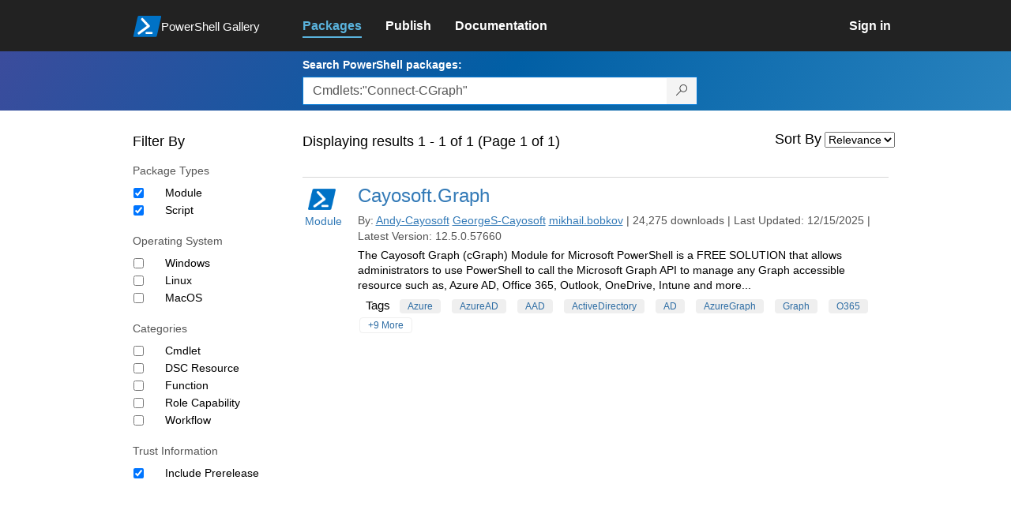

--- FILE ---
content_type: text/html; charset=utf-8
request_url: https://www.powershellgallery.com/packages?q=Cmdlets%3A%22Connect-CGraph%22
body_size: 35956
content:
<!DOCTYPE html>
<html lang="en">
<head>
    <meta charset="utf-8" />
    <meta http-equiv="X-UA-Compatible" content="IE=edge">
    <meta name="viewport" content="width=device-width, initial-scale=1">
    
    

    <title>
        PowerShell Gallery
        | Packages matching Cmdlets:&quot;Connect-CGraph&quot; Displaying results 1 to 1 of 1
    </title>

    <link href="/favicon.ico" rel="shortcut icon" type="image/x-icon" />
        <link title="https://www.powershellgallery.com" type="application/opensearchdescription+xml" href="/opensearch.xml" rel="search">

    <link href="/Content/gallery/css/site.min.css?v=N-FMpZ9py63ZO32Sjay59lx-8krWdY3bkLtzeZMpb8w1" rel="stylesheet"/>

    <link href="/Content/gallery/css/branding.css?v=1.2" rel="stylesheet"/>



    <!-- HTML5 shim and Respond.js for IE8 support of HTML5 elements and media queries -->
    <!-- WARNING: Respond.js doesn't work if you view the page via file:// -->
    <!--[if lt IE 9]>
      <script src="https://oss.maxcdn.com/html5shiv/3.7.3/html5shiv.min.js"></script>
      <script src="https://oss.maxcdn.com/respond/1.4.2/respond.min.js"></script>
    <![endif]-->

    

    
    
    
                <!-- Telemetry -->
            <script type="text/javascript">
                var appInsights = window.appInsights || function (config) {
                    function s(config) {
                        t[config] = function () {
                            var i = arguments;
                            t.queue.push(function () { t[config].apply(t, i) })
                        }
                    }

                    var t = { config: config }, r = document, f = window, e = "script", o = r.createElement(e), i, u;
                    for (o.src = config.url || "//az416426.vo.msecnd.net/scripts/a/ai.0.js", r.getElementsByTagName(e)[0].parentNode.appendChild(o), t.cookie = r.cookie, t.queue = [], i = ["Event", "Exception", "Metric", "PageView", "Trace"]; i.length;) s("track" + i.pop());
                    return config.disableExceptionTracking || (i = "onerror", s("_" + i), u = f[i], f[i] = function (config, r, f, e, o) {
                        var s = u && u(config, r, f, e, o);
                        return s !== !0 && t["_" + i](config, r, f, e, o), s
                    }), t
                }({
                    instrumentationKey: '50d4abc3-17d3-4a1b-8361-2d1e9ca8f6d5',
                    samplingPercentage: 100
                });

                window.appInsights = appInsights;
                appInsights.trackPageView();
            </script>

        <script type="text/javascript">

        window.addEventListener('DOMContentLoaded', () => {
            const tabs = document.querySelectorAll('[role="tab"]');
            const tabList = document.querySelector('[role="tablist"]');

            // Add a click event handler to each tab
            tabs.forEach((tab) => {
                tab.addEventListener('click', changeTabs);
            });

            // Enable arrow navigation between tabs in the tab list
            let tabFocus = 0;

            tabList?.addEventListener('keydown', (e) => {
                // Move right
                if (e.keyCode === 39 || e.keyCode === 37) {
                    tabs[tabFocus].setAttribute('tabindex', -1);
                    if (e.keyCode === 39) {
                        tabFocus++;
                        // If we're at the end, go to the start
                        if (tabFocus >= tabs.length) {
                            tabFocus = 0;
                        }
                        // Move left
                    } else if (e.keyCode === 37) {
                        tabFocus--;
                        // If we're at the start, move to the end
                        if (tabFocus < 0) {
                            tabFocus = tabs.length - 1;
                        }
                    }

                    tabs[tabFocus].setAttribute('tabindex', 0);
                    tabs[tabFocus].focus();
                }
            });
        });

        function changeTabs(e) {
            const target = e.target;
            const parent = target.parentNode;
            const grandparent = parent.parentNode;

            // Remove all current selected tabs
            parent
                .querySelectorAll('[aria-selected="true"]')
                .forEach((t) => t.setAttribute('aria-selected', false));

            // Set this tab as selected
            target.setAttribute('aria-selected', true);

            // Hide all tab panels
            grandparent
                .querySelectorAll('[role="tabpanel"]')
                .forEach((p) => p.setAttribute('hidden', true));

            // Show the selected panel
            grandparent.parentNode
                .querySelector(`#${target.getAttribute('aria-controls')}`)
                .removeAttribute('hidden');
        }
    </script>

</head>
<body>
    





<nav class="navbar navbar-inverse">
    <div class="container">
        <div class="row">
            <div class="col-sm-12 text-center">
                <a href="#" id="skipToContent" class="showOnFocus" title="Skip To Content">Skip To Content</a>
            </div>
        </div>
        <div class="row">
            <div class="col-sm-offset-1 col-sm-2">
                <div class="navbar-header">
                    <a href="/" class="nvabar-header-aLink">
                        <div class="navbar-logo-container">
                            <img class="navbar-logo img-responsive" alt="PowerShell Gallery Home"
                             src="/Content/Images/Branding/psgallerylogo.svg"
                                 onerror="this.src='https://powershellgallery.com/Content/Images/Branding/psgallerylogo-whiteinlay.png'; this.onerror = null;"
 />
                            <p class="navbar-logo-text">PowerShell Gallery</p>
                        </div>
                    </a>
                    <button type="button" class="navbar-toggle collapsed" data-toggle="collapse" data-target="#navbar" aria-controls="navbar" title="Open Main Menu and profile dropdown">
                        <span class="sr-only">Toggle navigation</span>
                        <span class="icon-bar"></span>
                        <span class="icon-bar"></span>
                        <span class="icon-bar"></span>
                    </button>
                </div>
            </div>
            <div class="col-sm-12 col-md-8 special-margin-left">
                <div id="navbar" class="navbar-collapse collapse" aria-label="Navigation Bar">
                    <table>
                        <tr>
                            <td colspan="3">
                                <ul class="nav navbar-nav" role="list">
                                        <li class="active">
        <a role="link" href="/packages" target="" aria-label="Packages">
            <span aria-hidden="true">Packages</span>
        </a>
    </li>

                                        <li class="">
        <a role="link" href="/packages/manage/upload" target="" aria-label="Publish">
            <span aria-hidden="true">Publish</span>
        </a>
    </li>

                                                                            <li class="">
        <a role="link" href="https://go.microsoft.com/fwlink/?LinkID=825202&amp;clcid=0x409" target="_blank" aria-label="Documentation">
            <span aria-hidden="true">Documentation</span>
        </a>
    </li>

                                </ul>
                            </td>
                            <td colspan="1" class="td-align-topright">
                                    <div class="nav navbar-nav navbar-right">
    <li class="">
        <a role="link" href="/users/account/LogOn?returnUrl=%2Fpackages%3Fq%3DCmdlets%253A%2522Connect-CGraph%2522" target="" aria-label="Sign in">
            <span aria-hidden="true">Sign in</span>
        </a>
    </li>
                                    </div>
                            </td>
                        </tr>
                    </table>
                </div>
            </div>
        </div>
    </div>

        <div class="container-fluid search-container">
            <div class="row" id="search-row">
                <form aria-label="Package search bar" action="/packages" method="get">
                    <div class="container">
                        <div class="row">
                            <div class="col-sm-offset-1 col-sm-2"></div>
                            <div class="col-sm-12 col-md-8">
                                <div class="form-group special-margin-left">
                                    <label for="search">Search PowerShell packages:</label>
<div class="input-group"  role="presentation">
    <input name="q" type="text" class="form-control ms-borderColor-blue search-box" id="search" aria-label="Enter packages to search, use the arrow keys to autofill."
           placeholder="Az, etc..." autocomplete="on"
           value="Cmdlets:&quot;Connect-CGraph&quot;"
           />
    <span class="input-group-btn">
        <button class="btn btn-default btn-search ms-borderColor-blue ms-borderColor-blue--hover" type="submit"
                title="Search PowerShell packages" aria-label="Search PowerShell packages">
            <span class="ms-Icon ms-Icon--Search" aria-hidden="true"></span>
        </button>
    </span>
</div>

                                    <div id="autocomplete-results-container" class="text-left" tabindex="0"></div>

<script type="text/html" id="autocomplete-results-row">
    <!-- ko if: $data -->
    <!-- ko if: $data.PackageRegistration -->
    <div class="col-sm-4 autocomplete-row-id autocomplete-row-data">
        <span data-bind="attr: { id: 'autocomplete-result-id-' + $data.PackageRegistration.Id, title: $data.PackageRegistration.Id }, text: $data.PackageRegistration.Id"></span>
    </div>
    <div class="col-sm-4 autocomplete-row-downloadcount text-right autocomplete-row-data">
        <span data-bind="text: $data.DownloadCount + ' downloads'"></span>
    </div>
    <div class="col-sm-4 autocomplete-row-owners text-left autocomplete-row-data">
        <span data-bind="text: $data.OwnersString + ' '"></span>
    </div>
    <!-- /ko -->
    <!-- ko ifnot: $data.PackageRegistration -->
    <div class="col-sm-12 autocomplete-row-id autocomplete-row-data">
        <span data-bind="attr: { id: 'autocomplete-result-id-' + $data, title: $data  }, text: $data"></span>
    </div>
    <!-- /ko -->
    <!-- /ko -->
</script>

<script type="text/html" id="autocomplete-results-template">
    <!-- ko if: $data.data.length > 0 -->
    <div data-bind="foreach: $data.data" id="autocomplete-results-list">
        <a data-bind="attr: { id: 'autocomplete-result-row-' + $data, href: '/packages/' + $data, title: $data }" tabindex="-1">
            <div data-bind="attr:{ id: 'autocomplete-container-' + $data }" class="autocomplete-results-row">
            </div>
        </a>
    </div>
    <!-- /ko -->
</script>

                                </div>
                            </div>
                        </div>
                    </div>
                </form>
            </div>
        </div>
</nav>





    <div id="skippedToContent">
        

<section role="main" class="container main-container page-list-packages">
    <div class="row">
        <div class="col-sm-offset-1 col-sm-2" id="filterColumn">
            <h2>Filter By</h2>
<form action="/packages" aria-label="Search Filters" method="post">                <fieldset class="search-filters" id="searchFilters" name="searchFilters">
                    <input type="hidden" name="q" value="Cmdlets:&quot;Connect-CGraph&quot;" />
                    <input type="hidden" name="sortBy" value="relevance" />

                    <h3>Package Types</h3>
                    <div class="search-filters-group">
                        <ul>
                                <li class="checkbox">
                                    <input id="ItemTypeFilters_0__DisplayName" name="ItemTypeFilters[0].DisplayName" type="hidden" value="Module" />
                                    <input id="ItemTypeFilters_0__Tag" name="ItemTypeFilters[0].Tag" type="hidden" value="PSModule" />
                                    <input aria-label="Package type Module" checked="checked" data-val="true" data-val-required="The Apply field is required." id="ItemTypeFilters_0__Apply" name="ItemTypeFilters[0].Apply" type="checkbox" value="true" /><input name="ItemTypeFilters[0].Apply" type="hidden" value="false" />
                                    <label for="ItemTypeFilters_0__Apply">Module</label>
                                </li>
                                <li class="checkbox">
                                    <input id="ItemTypeFilters_1__DisplayName" name="ItemTypeFilters[1].DisplayName" type="hidden" value="Script" />
                                    <input id="ItemTypeFilters_1__Tag" name="ItemTypeFilters[1].Tag" type="hidden" value="PSScript" />
                                    <input aria-label="Package type Script" checked="checked" data-val="true" data-val-required="The Apply field is required." id="ItemTypeFilters_1__Apply" name="ItemTypeFilters[1].Apply" type="checkbox" value="true" /><input name="ItemTypeFilters[1].Apply" type="hidden" value="false" />
                                    <label for="ItemTypeFilters_1__Apply">Script</label>
                                </li>
                        </ul>
                    </div>

                    <h3>Operating System</h3>
                    <div class="search-filters-group">
                        <ul>
                                <li class="checkbox">
                                    <input id="OperatingSystemFilters_0__DisplayName" name="OperatingSystemFilters[0].DisplayName" type="hidden" value="Windows" />
                                    <input id="OperatingSystemFilters_0__Tag" name="OperatingSystemFilters[0].Tag" type="hidden" value="Windows" />
                                    <input aria-label="Operating System Windows" data-val="true" data-val-required="The Apply field is required." id="OperatingSystemFilters_0__Apply" name="OperatingSystemFilters[0].Apply" type="checkbox" value="true" /><input name="OperatingSystemFilters[0].Apply" type="hidden" value="false" />
                                    <label for="OperatingSystemFilters_0__Apply">Windows</label>
                                </li>
                                <li class="checkbox">
                                    <input id="OperatingSystemFilters_1__DisplayName" name="OperatingSystemFilters[1].DisplayName" type="hidden" value="Linux" />
                                    <input id="OperatingSystemFilters_1__Tag" name="OperatingSystemFilters[1].Tag" type="hidden" value="Linux" />
                                    <input aria-label="Operating System Linux" data-val="true" data-val-required="The Apply field is required." id="OperatingSystemFilters_1__Apply" name="OperatingSystemFilters[1].Apply" type="checkbox" value="true" /><input name="OperatingSystemFilters[1].Apply" type="hidden" value="false" />
                                    <label for="OperatingSystemFilters_1__Apply">Linux</label>
                                </li>
                                <li class="checkbox">
                                    <input id="OperatingSystemFilters_2__DisplayName" name="OperatingSystemFilters[2].DisplayName" type="hidden" value="MacOS" />
                                    <input id="OperatingSystemFilters_2__Tag" name="OperatingSystemFilters[2].Tag" type="hidden" value="MacOS" />
                                    <input aria-label="Operating System MacOS" data-val="true" data-val-required="The Apply field is required." id="OperatingSystemFilters_2__Apply" name="OperatingSystemFilters[2].Apply" type="checkbox" value="true" /><input name="OperatingSystemFilters[2].Apply" type="hidden" value="false" />
                                    <label for="OperatingSystemFilters_2__Apply">MacOS</label>
                                </li>
                        </ul>
                    </div>

                    <h3>Categories</h3>
                    <div class="search-filters-group">
                        <ul>
                                <li class="checkbox">
                                    <input id="TagFilters_0__DisplayName" name="TagFilters[0].DisplayName" type="hidden" value="Cmdlet" />
                                    <input id="TagFilters_0__Tag" name="TagFilters[0].Tag" type="hidden" value="PSIncludes_Cmdlet" />
                                    <input aria-label="Category Cmdlet" data-val="true" data-val-required="The Apply field is required." id="TagFilters_0__Apply" name="TagFilters[0].Apply" type="checkbox" value="true" /><input name="TagFilters[0].Apply" type="hidden" value="false" />
                                    <label for="TagFilters_0__Apply">Cmdlet</label>
                                </li>
                                <li class="checkbox">
                                    <input id="TagFilters_1__DisplayName" name="TagFilters[1].DisplayName" type="hidden" value="DSC Resource" />
                                    <input id="TagFilters_1__Tag" name="TagFilters[1].Tag" type="hidden" value="PSIncludes_DscResource" />
                                    <input aria-label="Category DSC Resource" data-val="true" data-val-required="The Apply field is required." id="TagFilters_1__Apply" name="TagFilters[1].Apply" type="checkbox" value="true" /><input name="TagFilters[1].Apply" type="hidden" value="false" />
                                    <label for="TagFilters_1__Apply">DSC Resource</label>
                                </li>
                                <li class="checkbox">
                                    <input id="TagFilters_2__DisplayName" name="TagFilters[2].DisplayName" type="hidden" value="Function" />
                                    <input id="TagFilters_2__Tag" name="TagFilters[2].Tag" type="hidden" value="PSIncludes_Function" />
                                    <input aria-label="Category Function" data-val="true" data-val-required="The Apply field is required." id="TagFilters_2__Apply" name="TagFilters[2].Apply" type="checkbox" value="true" /><input name="TagFilters[2].Apply" type="hidden" value="false" />
                                    <label for="TagFilters_2__Apply">Function</label>
                                </li>
                                <li class="checkbox">
                                    <input id="TagFilters_3__DisplayName" name="TagFilters[3].DisplayName" type="hidden" value="Role Capability" />
                                    <input id="TagFilters_3__Tag" name="TagFilters[3].Tag" type="hidden" value="PSIncludes_RoleCapability" />
                                    <input aria-label="Category Role Capability" data-val="true" data-val-required="The Apply field is required." id="TagFilters_3__Apply" name="TagFilters[3].Apply" type="checkbox" value="true" /><input name="TagFilters[3].Apply" type="hidden" value="false" />
                                    <label for="TagFilters_3__Apply">Role Capability</label>
                                </li>
                                <li class="checkbox">
                                    <input id="TagFilters_4__DisplayName" name="TagFilters[4].DisplayName" type="hidden" value="Workflow" />
                                    <input id="TagFilters_4__Tag" name="TagFilters[4].Tag" type="hidden" value="PSIncludes_Workflow" />
                                    <input aria-label="Category Workflow" data-val="true" data-val-required="The Apply field is required." id="TagFilters_4__Apply" name="TagFilters[4].Apply" type="checkbox" value="true" /><input name="TagFilters[4].Apply" type="hidden" value="false" />
                                    <label for="TagFilters_4__Apply">Workflow</label>
                                </li>
                        </ul>
                    </div>

                    <h3>Trust Information</h3>
                    <div class="search-filters-group">
                        <ul>
                            <li class="checkbox">
                                <input aria-label="Trust Information Include Prerelease" checked="checked" data-val="true" data-val-required="The IncludePrerelease field is required." id="IncludePrerelease" name="IncludePrerelease" type="checkbox" value="true" /><input name="IncludePrerelease" type="hidden" value="false" />
                                <label for="Include_Prerelease">Include Prerelease</label>
                            </li>
                        </ul>
                    </div>

                </fieldset>
</form>        </div>
        <div class="col-sm-12 col-md-8 special-margin-left">
            <div class="search">

                    <div class="form-field div-resultline">
                        <h2>Displaying results 1 - 1 of 1 (Page 1 of 1)</h2>
                    </div>

<form action="/packages" aria-label="" method="post">                    <fieldset class="form search" id="listPackages">
<input id="SearchForm__ItemTypeFilters_0__DisplayName" name="ItemTypeFilters[0].DisplayName" type="hidden" value="Module" /><input id="SearchForm__ItemTypeFilters_0__Tag" name="ItemTypeFilters[0].Tag" type="hidden" value="PSModule" /><input data-val="true" data-val-required="The Apply field is required." id="SearchForm__ItemTypeFilters_0__Apply" name="ItemTypeFilters[0].Apply" type="hidden" value="True" /><input id="SearchForm__ItemTypeFilters_1__DisplayName" name="ItemTypeFilters[1].DisplayName" type="hidden" value="Script" /><input id="SearchForm__ItemTypeFilters_1__Tag" name="ItemTypeFilters[1].Tag" type="hidden" value="PSScript" /><input data-val="true" data-val-required="The Apply field is required." id="SearchForm__ItemTypeFilters_1__Apply" name="ItemTypeFilters[1].Apply" type="hidden" value="True" />                        <input id="SearchForm__OperatingSystemFilters_0__DisplayName" name="OperatingSystemFilters[0].DisplayName" type="hidden" value="Windows" /><input id="SearchForm__OperatingSystemFilters_0__Tag" name="OperatingSystemFilters[0].Tag" type="hidden" value="Windows" /><input data-val="true" data-val-required="The Apply field is required." id="SearchForm__OperatingSystemFilters_0__Apply" name="OperatingSystemFilters[0].Apply" type="hidden" value="False" /><input id="SearchForm__OperatingSystemFilters_1__DisplayName" name="OperatingSystemFilters[1].DisplayName" type="hidden" value="Linux" /><input id="SearchForm__OperatingSystemFilters_1__Tag" name="OperatingSystemFilters[1].Tag" type="hidden" value="Linux" /><input data-val="true" data-val-required="The Apply field is required." id="SearchForm__OperatingSystemFilters_1__Apply" name="OperatingSystemFilters[1].Apply" type="hidden" value="False" /><input id="SearchForm__OperatingSystemFilters_2__DisplayName" name="OperatingSystemFilters[2].DisplayName" type="hidden" value="MacOS" /><input id="SearchForm__OperatingSystemFilters_2__Tag" name="OperatingSystemFilters[2].Tag" type="hidden" value="MacOS" /><input data-val="true" data-val-required="The Apply field is required." id="SearchForm__OperatingSystemFilters_2__Apply" name="OperatingSystemFilters[2].Apply" type="hidden" value="False" />                        <input id="SearchForm__TagFilters_0__DisplayName" name="TagFilters[0].DisplayName" type="hidden" value="Cmdlet" /><input id="SearchForm__TagFilters_0__Tage" name="TagFilters[0].Tag" type="hidden" value="PSIncludes_Cmdlet" /><input data-val="true" data-val-required="The Apply field is required." id="SearchForm__TagFilters_0__Apply" name="TagFilters[0].Apply" type="hidden" value="False" /><input id="SearchForm__TagFilters_1__DisplayName" name="TagFilters[1].DisplayName" type="hidden" value="DSC Resource" /><input id="SearchForm__TagFilters_1__Tage" name="TagFilters[1].Tag" type="hidden" value="PSIncludes_DscResource" /><input data-val="true" data-val-required="The Apply field is required." id="SearchForm__TagFilters_1__Apply" name="TagFilters[1].Apply" type="hidden" value="False" /><input id="SearchForm__TagFilters_2__DisplayName" name="TagFilters[2].DisplayName" type="hidden" value="Function" /><input id="SearchForm__TagFilters_2__Tage" name="TagFilters[2].Tag" type="hidden" value="PSIncludes_Function" /><input data-val="true" data-val-required="The Apply field is required." id="SearchForm__TagFilters_2__Apply" name="TagFilters[2].Apply" type="hidden" value="False" /><input id="SearchForm__TagFilters_3__DisplayName" name="TagFilters[3].DisplayName" type="hidden" value="Role Capability" /><input id="SearchForm__TagFilters_3__Tage" name="TagFilters[3].Tag" type="hidden" value="PSIncludes_RoleCapability" /><input data-val="true" data-val-required="The Apply field is required." id="SearchForm__TagFilters_3__Apply" name="TagFilters[3].Apply" type="hidden" value="False" /><input id="SearchForm__TagFilters_4__DisplayName" name="TagFilters[4].DisplayName" type="hidden" value="Workflow" /><input id="SearchForm__TagFilters_4__Tage" name="TagFilters[4].Tag" type="hidden" value="PSIncludes_Workflow" /><input data-val="true" data-val-required="The Apply field is required." id="SearchForm__TagFilters_4__Apply" name="TagFilters[4].Apply" type="hidden" value="False" />                        <input data-val="true" data-val-required="The IncludePrerelease field is required." id="SearchForm__IncludePrerelease__Apply" name="IncludePrerelease" type="hidden" value="True" />

                        <input type="hidden" name="q" value="Cmdlets:&quot;Connect-CGraph&quot;" />

                        <div class="form-field">
                            <label for="sortBy" aria-label="Sort By">Sort By</label>
                            <select name="sortBy" id="sortBy" aria-label="Sort by">
    <option value="relevance"                                selected="selected"
>Relevance</option>
                                    <option value="package-download-count" >Popularity</option>

                                    <option value="package-title" >A-Z</option>

                                    <option value="package-created" >Recent</option>

                            </select>
                        </div>
                    </fieldset>
</form>
            </div>

            <div class="list-packages" role="list">
<section class="package">
    <div class="row" role="listitem">
        <table class="width-hundred-percent">
            <tr>
                <td >
                    <div >
                        <div class="side">
                            <a href="/packages/Cayosoft.Graph/12.5.0.57660">
                                <img src="/Content/Images/Branding/PackageDefaultIcon-50x50.png" alt="Cayosoft.Graph icon" onerror="this.src = '/Content/Images/Branding/packageDefaultIcon-50x50.png';" />
                                    Module
                            </a>
                        </div>
                        <div class="main">
                            <header class="package-list-header">
                                <div class="div-firstchild-package-list-header">
                                    <h1><a href="/packages/Cayosoft.Graph/">Cayosoft.Graph</a></h1>
                                </div>
                                <div class="package-headerLine">
                                    By:
                                    <ul class="owners">
                                        <li>
                                            <a class="underline" href="/profiles/Andy-Cayosoft">Andy-Cayosoft</a>
                                        </li>
                                        <li>
                                            <a class="underline" href="/profiles/GeorgeS-Cayosoft">GeorgeS-Cayosoft</a>
                                        </li>
                                        <li>
                                            <a class="underline" href="/profiles/mikhail.bobkov">mikhail.bobkov</a>
                                        </li>
                                    </ul>
                                    |
                                    24,275 downloads
                                    |
                                    Last Updated:  12/15/2025
                                    |
                                    Latest Version:  12.5.0.57660
                                </div>
                            </header>

                            <p>
The Cayosoft Graph (cGraph) Module for Microsoft PowerShell is a FREE SOLUTION that allows administrators to use PowerShell to call the Microsoft Graph API to manage any Graph accessible resource such as, Azure AD, Office 365, Outlook, OneDrive, Intune and more...                            </p>


                            <div>
                                

    <div class="tags">
        <ul class="tags">
            <li>Tags</li>
                    <li class="">
                        <a href="/packages?q=Tags%3A%22Azure%22" title="Search for Azure" class="tag">Azure</a>
                    </li>
                    <li class="">
                        <a href="/packages?q=Tags%3A%22AzureAD%22" title="Search for AzureAD" class="tag">AzureAD</a>
                    </li>
                    <li class="">
                        <a href="/packages?q=Tags%3A%22AAD%22" title="Search for AAD" class="tag">AAD</a>
                    </li>
                    <li class="">
                        <a href="/packages?q=Tags%3A%22ActiveDirectory%22" title="Search for ActiveDirectory" class="tag">ActiveDirectory</a>
                    </li>
                    <li class="">
                        <a href="/packages?q=Tags%3A%22AD%22" title="Search for AD" class="tag">AD</a>
                    </li>
                    <li class="">
                        <a href="/packages?q=Tags%3A%22AzureGraph%22" title="Search for AzureGraph" class="tag">AzureGraph</a>
                    </li>
                    <li class="">
                        <a href="/packages?q=Tags%3A%22Graph%22" title="Search for Graph" class="tag">Graph</a>
                    </li>
                    <li class="">
                        <a href="/packages?q=Tags%3A%22O365%22" title="Search for O365" class="tag">O365</a>
                    </li>
                    <li class="excess-tags">
                        <a href="/packages?q=Tags%3A%22Exchange%22" title="Search for Exchange" class="tag">Exchange</a>
                    </li>
                    <li class="excess-tags">
                        <a href="/packages?q=Tags%3A%22ExchangeOnline%22" title="Search for ExchangeOnline" class="tag">ExchangeOnline</a>
                    </li>
                    <li class="excess-tags">
                        <a href="/packages?q=Tags%3A%22SharePoint%22" title="Search for SharePoint" class="tag">SharePoint</a>
                    </li>
                    <li class="excess-tags">
                        <a href="/packages?q=Tags%3A%22SharePointOnline%22" title="Search for SharePointOnline" class="tag">SharePointOnline</a>
                    </li>
                    <li class="excess-tags">
                        <a href="/packages?q=Tags%3A%22Teams%22" title="Search for Teams" class="tag">Teams</a>
                    </li>
                    <li class="excess-tags">
                        <a href="/packages?q=Tags%3A%22InTune%22" title="Search for InTune" class="tag">InTune</a>
                    </li>
                    <li class="excess-tags">
                        <a href="/packages?q=Tags%3A%22MSGraph%22" title="Search for MSGraph" class="tag">MSGraph</a>
                    </li>
                    <li class="excess-tags">
                        <a href="/packages?q=Tags%3A%22OneDrive%22" title="Search for OneDrive" class="tag">OneDrive</a>
                    </li>
                    <li class="excess-tags">
                        <a href="/packages?q=Tags%3A%22Outlook%22" title="Search for Outlook" class="tag">Outlook</a>
                    </li>
                    <li>
                        <a href="#" onclick="ToggleTagsVisibility(this,9); return false;" title="Show all tags" aria-label="Show all tags" class="tag transparent-tag">+9 More</a>
                    </li>

        </ul>
    </div>


                            </div>
                        </div>
                    </div>
                </td>
                <td class="td-your-package-image">
                   
                   
                </td>
            </tr>
        </table>      
    </div>
</section>            </div>
        </div>
    </div>

    <div class="row">
        <div class="col-xs-12" clearfix>
        </div>
    </div>

</section>



    </div>
    <footer class="footer">
    <div class="container footer-container" >
        <div class="row">
            <div class="hidden-xs footer-heading">
            </div>
        </div>
        <div class="row">
            <div class="col-sm-offset-1 col-sm-1 footer-heading">
                <span><a href="/policies/Contact">Contact Us</a></span>
            </div>
            <div class="col-sm-1 footer-heading">
                <span><a href="/policies/Terms">Terms of Use</a></span>
            </div>
            <div class="col-sm-1 footer-heading">
                <span><a href="https://go.microsoft.com/fwlink/?LinkId=521839">Privacy Policy</a></span>
            </div>
            <div class="col-sm-1 footer-heading">
                <span><a href="https://aka.ms/psgallery-status/">Gallery Status</a></span>
            </div>
            <div class="col-sm-1 footer-heading">
                <span><a href="https://github.com/PowerShell/PowerShellGallery/issues">Feedback</a></span>
            </div>
            <div class="col-sm-1 footer-heading">
                <span><a href="https://aka.ms/PSGalleryPreviewFAQ">FAQs</a></span>
            </div>
            <div class="col-sm-4 footer-heading">
                <span class="footer-heading-last">&copy; 2026 Microsoft Corporation</span>
            </div>
        </div>  
    </div>
</footer>

    <script src="/Scripts/gallery/site.min.js?v=s-Nycwu4c-T9eVJC1tGlnrSh8SDtsEN_92Vs4B72tZk1"></script>

    
    <script>
        $(function () {
            $("#sortBy").change(function () {
                this.form.submit();
            });
        });

        $(function () {
            $("#searchFilters").change(function () {
                this.form.submit();
            });
        });

        function ToggleTagsVisibility(elem, number) {
            if ($(elem).text() == "hide") {
                $(elem).parent().parent().children(".excess-tags").hide();
                $(elem).text("+" + number + " More");
                elem.title = "Show all tags";
                elem.setAttribute('aria-label', 'Show all tags');
            }
            else {
                $(elem).parent().parent().children(".excess-tags").show().css("display", "inline");
                $(elem).text("hide");
                elem.title = "Hide tags";
                elem.setAttribute('aria-label', 'Hide tags');
            }
        }

    </script>

</body>
</html>


--- FILE ---
content_type: text/css
request_url: https://www.powershellgallery.com/Content/gallery/css/branding.css?v=1.2
body_size: 25739
content:
html {
    font-family: 'Segoe UI','Helvetica Neue',Helvetica,Arial,sans-serif;
    font-size: 14px;
    color: #000000;
}

.navbar-inverse {
    background-color: #222222;
}

.footer {
    background: #EFEFEF;
    font-family: 'Segoe UI','Helvetica Neue',Helvetica,Arial,sans-serif;
    border-top: 0;
    clear: both;
    padding-top: 0px;
    height: 70px;
}

.footer-heading {
    padding: 0 0 0 15px;
    vertical-align:middle;
}

.footer-container a {
    font-size:12px;
    color:#555555;
    text-decoration:none;
}

.footer-container a:hover {
    font-size:12px;
    font-weight: bold;
    color: #0072c6;
    text-decoration:underline; 
}

.footer-container .hidden-xs {
    padding:7px;
}

.footer-heading-last {
    float: right;
    color: #555555;
    font-size: 12px;
    padding-top: 7px;
}

.footer .container {
    margin-top:0px;
    margin-bottom:0px;
    height:70px;
}

section.contact-us h1, section.pageview-main-container h1 {
    margin-top: 30px;
}

section.contact-us h2, section.pageview-main-container h2 {
    font-weight: 400;
}


/* List Packages Page */
.manage-package-headings2 {
    text-align: right;
}

.pager {
    margin-top: 30px;
}

.pager .next {
    border-left-width: 0px;
}

.pager li {
    padding: 0px 0px;
}

.search-container {
    background: #015FA5;
    background: -moz-linear-gradient(120deg, rgba(59,76,156,1) 0%, rgba(1,95,165,1) 50%, rgba(41,131,190,1) 100%);
    background: -webkit-linear-gradient(120deg, rgba(59,76,156,1) 0%, rgba(1,95,165,1) 50%, rgba(41,131,190,1) 100%);
    background: linear-gradient(120deg, rgba(59,76,156,1) 0%, rgba(1,95,165,1) 50%, rgba(41,131,190,1) 100%);
    filter: progid:DXImageTransform.Microsoft.gradient(startColorstr="#3b4c9c",endColorstr="#2983be",GradientType=1);
    padding-top:7px;
    padding-bottom:7px;
    color: #FFF;
}

#search {
    border-right:none;
}

/* Has a contrast of 7.5 making it AAA rating but slightly darker than actual text being entered into the box */
#search::placeholder { /* Chrome, Firefox, Opera, Safari 10.1+ */
    color: #595959;
    opacity: 1; /* Firefox */
}
  
#search:-ms-input-placeholder { /* Internet Explorer 10-11 */
    color: #595959;
}
  
#search::-ms-input-placeholder { /* Old Microsoft Edge */
    color: #595959;
}

.btn-search {
    border-left:none;
}

#search-row .form-group {
    margin-bottom: 0px;
    float: left;
    max-width: 500px;
    width: 500px;
}

.search {
    margin-bottom: 20px;
    margin-top: 20px;
}

fieldset.search {
    margin-bottom:0px;
    margin-right:0px;
    margin-left:0px;
    margin-top:-25px;
    text-align: right;
}

fieldset#listPackages {
    float: right;
}

fieldset.search label {
    color: #000;
    display: inline;
    margin-left: 0px;
    font-weight: normal;
    font-size: 18px;
}

#filterColumn .checkbox {
    margin-bottom: 0px;
    margin-top: 0px;
}

#filterColumn ul {
    padding-left: 21px;
}

#searchResults {
    list-style: none;
    margin: 0;
    padding: 0;
}

div.input-group {
    max-width: 500px;
}

/* List Package */
.page-list-packages h1 {
    margin-bottom: 8px;
}

.page-list-packages .search .div-resultline{
	word-break:break-all;
}

.list-packages .package {
    padding-bottom: 0px;
}

.list-packages {
    max-width: 99%;
}

a.underline {
    text-decoration: underline;
}

a.dark-link-color {
    color: #0A0F43;
}

section.package .row {
    border-top: 1px solid #D8D8D8;
    padding-top: 0;
    margin-top: 0;
    margin-left: 0px;
}

#list-package .icon-text, .list-package-padding {
    padding-left:15px;
}

section.package div.side {
    padding-top: 10px;
}

section.package div.main {
    padding-top: 10px;
    margin-left: 70px;
}

section.package div.main header.package-list-header {
    width: auto;
    overflow: hidden;
}

.div-firstchild-package-list-header{
    word-break: break-all;
}

.jumbotron .row p {
    word-break: break-word;
}

section.package div.minimum-client-version {
    float: right;
}

section.package img.your-package {
    float: right;
    padding-top: 0;
}

.td-your-package-image {
    vertical-align:top;
}

section.package .main {
    margin-left: 70px;
}

section.package header {
    margin-bottom: 5px;
}

section.package h2 {
    display: inline;
    font-size: 14px;
    font-family: 'Segoe UI','Helvetica Neue',Helvetica,Arial,sans-serif;
    color: #555555;
}

section.package h3 {
    display: inline;
    font-size: 1.5em;
}

section.package h4 {
    display: inline;
    font-size: 1.25em;
}

section.package ul,
section.package li {
    display: inline;
}

section.package li.excess-tags {
    display: none;
}

section.package p {
    line-height: 1.4em;
    margin-bottom: 5px;
}

section.package .downloads {
    display: inline;
    font-size: 1.25em;
    font-weight: 600;
}

section.package div.tags {
    display: inline;
    padding-left: 10px;
}

section.package div.tags h2 {
    margin-right: 5px;
}

section.package {
    margin-right:15px;
}

.transparent-tag, .tag {
    font-family: 'Segoe UI','Helvetica Neue',Helvetica,Arial,sans-serif;
    font-size: 12px;
    border-radius: 4px;
}

.tag {
    background-color: #EFEFEF;
}

.transparent-tag {
    background-color: #FFFFFF;
    border: 1px solid #EFEFEF;
}

section.package div.licenses {
    border-left: 1px solid #ccc;
    display: inline;
    margin-left: 10px;
    padding-left: 10px;
}

section.package div.licenses h2 {
    margin-right: 5px;
}

section.package div.licenses p {
    display: inline;
}

section.package .side {
    float: left;
    width: 70px;
    font-size: 14px;
    text-align: right;
    padding-right: 20px;
}

section.package .side img {
    display: block;
    margin: 0 auto;
    max-width: 35px;
    max-height: 35px;
}

input.pager-button {
    background-color: transparent;
    box-shadow: none;
    border: none;
    text-decoration: none;
}

.h2-pager-button {
    border: none;
    background: transparent;
    font-size: 18px;
    margin-bottom: 0;
    margin-left: 0px;
    color: #000000;
    font-family: 'Segoe UI','Helvetica Neue',Helvetica,Arial,sans-serif;
    font-weight: 100;
    line-height: 1.1;
}

input.pager-button-prev-next {
    background-color: transparent;
    box-shadow: none;
    border: none;
    text-decoration: none;
    font-size: 175%;
    position: relative;
    top: 2.8px;
}

/* Package Owners (on various pages) */
ul.owners {
    list-style: none;
    margin: 0;
    padding: 0;
}

a.owner {
    font-size: 1em;
}

a.owner span.owner-name {
    display: inline-block;
    position: relative;
    top: -0.5em;
}

a.owner:hover {
    text-decoration: none;
    color: #333;
}

.owner-image {
    margin-right: 5px;
}

/* Body */
body {
    font-family: 'Segoe UI','Helvetica Neue',Helvetica,Arial,sans-serif;
    font-size: 14px;
    color: #000000;
}

body h1 {
    font-size: 24px;
    color: #2e6da4;
    margin: 0;
    display: inline-block;
    margin-bottom: 0px;
    font-family: 'Segoe UI','Helvetica Neue',Helvetica,Arial,sans-serif;
}

body h2 {
    font-size: 18px;
    margin-bottom: 0;
    margin-top: 30px;
    color: #000000;
    font-family: 'Segoe UI','Helvetica Neue',Helvetica,Arial,sans-serif;
}

body h3 {
    font-family: 'Segoe UI Semibold','Helvetica Neue',Helvetica,Arial,sans-serif;
    font-size: 14px;
    margin-top: 20px;
    margin-bottom: 10px;
    color: #555555;
}

#body {
    padding-bottom: 14px;
    padding-top: 20px;
}

ul.tags {
    list-style: none;
    margin: 0;
    padding: 0;
}

ul.tags li {
    display: inline;
    padding-right: 6px;
}

/*Style for showing line numbers of scripts*/
.fileContentDisplay {
    font: normal normal 14px "Consolas", "Lucida Console", "monospace";
    width: 100%;
    height: 70vh;
    display: inline-block;
    border: 0.5px solid #cecece;
    margin-bottom: 20px;
    overflow: auto;
    white-space: nowrap;
    margin-left:0px;
}

.fileContentDisplay-table {
    margin-bottom: 0px;

}

.fileContent {
    align-content: center;
    white-space: nowrap;
    border-left: 0.5px solid #cecece;
}

.lineNumber {
    font: normal normal 14px "Consolas", "Lucida Console", "monospace";
    text-align: right;
    color: #008080;
    display: inline-block;
    padding-left: 0.5em;
    padding-right: 0.5em;
}

.package-page-MoreInfo {
    margin-top: 10px;
}

.package-page-MoreInfo h3 {
    margin-top: 0px;
}

.package-page-heading {
    margin-top: 30px;
}
.package-page-heading h1 {
    margin-right: 10px;
    display: inline;
}

.package-page-heading h4 {
    display: inline;
}

.package-headerLine {
    color: #555555;
    font-family: 'Segoe UI','Helvetica Neue',Helvetica,Arial,sans-serif;
    font-size: 14px;
}
/*Item Details*/
.page-package-details .package-title {
    margin-bottom: 0px;
}

.package-title h1,
section.page-confirm-email h1.text-center {
    margin-top: 30px;
    margin-bottom: 20px;
}

section.page-package-details img.package-icon {
    margin-left: 0px;
    max-width: 50%;
}

section.page-package-details .package-title h2 {
    margin-top: 0px;
    margin-bottom: 0px;
    display: inline;
    padding-left: 5px;
    padding-right: 5px;
}

.package-details-main h2 {
    margin-top:20px;
}

.package-details-main p {
    margin-bottom: 20px;
}

.package-details-main .tab-pane p {
    margin-top:20px;
    color:#000000;
}

.package-details-main p a {
    font-family: 'Segoe UI','Helvetica Neue',Helvetica,Arial,sans-serif;
    font-size: 14px;
    color: #2e6da4;
}

.package-details-info h2 {
    margin-top:10px;
    font-family: 'Segoe UI','Helvetica Neue',Helvetica,Arial,sans-serif;
}

.package-details-info ul {
    margin-left:0px;
}

.package-details-info ul li.package-details-info-main {
    font-size: 18px;
    font-weight: 100;
    line-height: 1.1;
    margin-top: 10px;
}

    .package-details-info ul li.package-details-info-main text {
        font-size: 12px;
    }

.page-package-details .package-details-info .ms-Icon-ul li {
    margin-bottom: 0px;
}

.text-sideColumn {
    font-size: 12px;
    margin-bottom:0px;
}

.breadcrumb-title {
    margin-top: 30px;
    margin-bottom: 5px;
    color:#000000;
    font-family: 'Segoe UI','Helvetica Neue',Helvetica,Arial,sans-serif;
}

.h3-collapse-in {
    margin-bottom:5px;
    padding-left:15px;
}

.content-collapse-in {
    padding-left: 15px;
    margin-bottom:0px;
    padding-bottom:0px;
}

#file-lists {
    padding-left:30px;
}

.collapse in .h3-collapse-in:first-child {
    margin-top:10px;
}

.div-fileContentDisplay {
    padding-right: 0px;
}

#import-readme-container {
    margin-top: 10px;
}

/*Item details command tab*/
#installation-options {
    margin-top: 5px;
    max-width: 98%;
}

#manual-download-text a {
    color: cyan;
    vertical-align: top;
}

.ms-Icon--CloudDownload {
    font-size: medium;
    color: white;
    vertical-align:bottom;
    font-weight:200;
    padding-right:5px;
}

.page-package-details .install-tabs .tab-content .tab-pane .install-script {
    background-color:#FFFFFF;
    border: 1px solid #D8D8D8;
    color: #000000;
    font-size:12px;
}

.page-package-details .install-tabs .tab-content .tab-pane {
    max-width:95%;
}

.page-package-details .install-tabs {
    background-color: #F4F4F4;
}

.page-package-details .install-tabs .tab-content {
    margin-bottom: 20px;
    margin-left: 30px;
    min-height: 140px;
    overflow-y: auto;
}

.page-package-details .install-tabs .nav-tabs {
    background-color:#FFFFFF;
}
|

.page-package-details .install-tabs .nav-tabs > li {
    height: 50px;
    max-height: 30px;
}

.page-package-details .install-tabs .nav-tabs > li > a {
    font-family: 'Segoe UI','Helvetica Neue',Helvetica,Arial,sans-serif;
    font-size: 14px;
    padding-left: 20px;
    padding-right: 20px;
    background-color:#FFFFFF;
    color: #000000;
    border: 1px solid #F4F4F4;
}

.page-package-details .install-tabs .nav-tabs > li.active > a{
    color: #000000;
    font-family: 'Segoe UI','Helvetica Neue',Helvetica,Arial,sans-serif;
    font-size: 14px;
    text-decoration: none;
    font-weight: normal;
    padding-left: 20px;
    padding-right: 20px;
    background-color: #F4F4F4;
    border: 1px solid #F4F4F4;
}

.page-package-details .install-tabs .nav-tabs > li.active {
    background-color: #F4F4F4;
}

#version-history {
    margin-bottom: 0px;
    padding-bottom: 0px;
}

#DeployToAzureAutomation_Button {    
    height:30px;
    background-color:#0072C6;
    box-shadow:none;
    border:none;
    margin-top:0px;
    padding-right:20px;
    padding-left:20px;
    font-family: 'Segoe UI','Helvetica Neue',Helvetica,Arial,sans-serif;
    font-size:14px;
    text-align:center;
    color:#FFFFFF;
}

#DownloadNupkg_Button {
    height: 30px;
    background-color: #0072C6;
    box-shadow: none;
    border: none;
    margin-top: 0px;
    padding-right: 20px;
    padding-left: 20px;
    font-family: 'Segoe UI','Helvetica Neue',Helvetica,Arial,sans-serif;
    font-size: 14px;
    text-align: center;
    color: #FFFFFF;
}

.page-profile .profile-title h1 {
    vertical-align:top;
    text-align:left;
}

/*Publish page*/
.nuget-badge code {
    background-color: #0072C6;
    -moz-border-radius: 0 0 0 0;
    -webkit-border-radius: 0 0 0 0;
    border: 0;
    border-radius: 0 0 0 0;
    box-shadow: 0 0 0;
    color: #ffffff;
    display: block;
    font: 1em 'andale mono', 'lucida console', monospace;
    line-height: 1.5em;
    overflow: auto;
    padding: 5px;
}

.page-subheading p.message{
    margin-bottom: 5px;
    color: black;
}

#link-ReflowPackage {
    color: currentColor;
    pointer-events: none;
    cursor: default;
    display: inline-block;
}

/*Home Page Style*/

.page-home .jumbotron {
    background: #015FA5;
    background: -moz-linear-gradient(120deg, rgba(59,76,156,1) 0%, rgba(1,95,165,1) 50%, rgba(41,131,190,1) 100%);
    background: -webkit-linear-gradient(120deg, rgba(59,76,156,1) 0%, rgba(1,95,165,1) 50%, rgba(41,131,190,1) 100%);
    background: linear-gradient(120deg, rgba(59,76,156,1) 0%, rgba(1,95,165,1) 50%, rgba(41,131,190,1) 100%);
    filter: progid:DXImageTransform.Microsoft.gradient(startColorstr="#3b4c9c",endColorstr="#2983be",GradientType=1);
    min-height: 300px;
    max-height: 600px;
    padding-top: 0px;
    padding-bottom: 0px;
}

.page-home .jumbotron .spacer {
    height: 300px;
}

.page-home .jumbotron .main-content h1 {
    font-size: 34px;
    margin: 32px 0px 32px 0px;
}

.page-home .jumbotron .main-content p {
    color: #FFFFFF;
    font-size: 16px;
}

.page-home .jumbotron .hero {
    height: 300px;
    display: inline-block;
}

.page-home .jumbotron .hero img {
    height: 250px;
    float: left;
    margin-top: 50px;
}

.page-home .jumbotron .stats-bar .stats-value {
    font-size: 20px;
    font-weight: 100;
}

.page-home .jumbotron .stats-bar .stats-title {
    font-size: 12px;
}

.shadowbox {
    box-shadow: 2px 2px 10px lightgray;
}

.page-home .what-is-nuget h2 {
    font-weight: 600;
    margin-bottom: 20px;
    margin-top: 0px;
}

.page-home .what-is-nuget .learn {
    padding: 25px;
    margin-right: 0px;
}

.page-home .what-is-nuget .learn, .page-home .what-is-nuget .stats-table {
    text-align: left;
    width: 466px;
    height: 320px;
    margin-bottom: 10px;
}

.page-home .what-is-nuget .learn h3 {
    color: #0072c6;
    margin-bottom: 5px;
    margin-top: 15px;
}

.page-home .what-is-nuget .learn h3 a,
.page-home .what-is-nuget .learn h3 a:hover,
.page-home .what-is-nuget .learn h3 a:focus,
.page-home .what-is-nuget .learn h3 a:active{
    color: #0072C6;
}

.page-home .what-is-nuget .learn p {
    font-size: 14px;
    color: black;
}

.page-home .what-is-nuget .stats-table {
    margin-left: 15px;
    padding: 25px;    
}

.page-home .what-is-nuget .stats-table td{
    padding-bottom:5px;
    word-break:break-all;
}

.page-home .what-is-nuget .stats-table .table > tfoot > tr > td {
    border-top:none;
    padding-top: 0px;
}

.page-home .what-is-nuget {
    font-size: 14px;
    padding-left: 0px;
    padding-right: -15px;
}

.page-home .what-is-nuget .row{
    margin-left:3px;
}

.page-home .what-is-nuget .stats-table table th {
    color: #555555;
    font-weight: 600;
    padding-top: 0px;
}

.page-home .what-is-nuget .stats-table table tfoot a {
    float: right;
}


.row-gap {
    margin-top: 30px;
}



/* Text elements */
p {
    font-family: 'Segoe UI','Helvetica Neue',Helvetica,Arial,sans-serif;
    font-size: 14px;
    color: #000000;
}



/*Header style*/
#navbar table:first-child {
    width:100%;
}

.navbar-header, .navbar-collapse {
    margin-top:10px;
    margin-bottom:10px;
}

.nvabar-header-aLink {
    float: left;
}

.navbar-collapse {
    padding-right: 0px;
    padding-left: 0;
    overflow-x: hidden;
}

.navbar-logo-container {
    display: flex;
    width: 192px;
}

.navbar-logo {
    margin-right: 0px;
    width: auto;
    height: 35px;
    margin-top: 5px;
}

.navbar-logo-text {
    font-size: 15px;
    color: #FFFFFF;
    font-weight: 400;
    margin-top: 12px;
    margin-bottom: inherit;
    text-decoration: none !important;
}

.td-align-topright {
    vertical-align:top;
    text-align:left;
}

.navbar-inverse .navbar-nav > li > a {
    font-size: 16px;
    color: #FFFFFF;
    font-weight: 600;
}

.navbar-inverse .navbar-nav > .active > a, .navbar-inverse .navbar-nav > .active > a:hover, .navbar-inverse .navbar-nav > .active > a:focus {
    color: #5AB3DD;
    font-weight: 600;
}

.navbar-inverse .navbar-nav > .active > a span, .navbar-inverse .navbar-nav > .active > a:hover span, .navbar-inverse .navbar-nav > .active > a:focus span{
    border-bottom: 2px solid #5AB3DD;
}

.navbar-inverse .navbar-nav > li > a:hover, 
.navbar-inverse .navbar-nav > li > a:focus {
    color: #5AB3DD;
    font-weight:600;
}

.navbar-inverse .navbar-right > li > a, 
.navbar-inverse .navbar-right > li > a:focus, 
.navbar-inverse .navbar-right > li > a:hover {
    color: #FFFFFF;
    font-weight: 600;
}

.navbar-inverse .navbar-right > .active > a, 
.navbar-inverse .navbar-right > .active > a:focus, 
.navbar-inverse .navbar-right > .active > a:hover {
    color: #FFFFFF;
}

.navbar-inverse .navbar-right > .active > a span, 
.navbar-inverse .navbar-right > .active > a:hover span, 
.navbar-inverse .navbar-right > .active > a:focus span {
    border-bottom: 2px solid #FFFFFF;
}

.navbar-inverse .navbar-right > .active > a span.caret,
.navbar-inverse .navbar-right > .active > a:hover span.caret,
.navbar-inverse .navbar-right > .active > a:focus span.caret {
    vertical-align: bottom;
    padding-top: 2px;
    border-bottom: none;
}

.navbar-inverse .navbar-nav > .open > a, 
.navbar-inverse .navbar-nav > .open > a:hover, 
.navbar-inverse .navbar-nav > .open > a:focus {
    background-color:transparent;
}

.navbar-right {
    margin-right:-25px;
}

.navbar-right > li {
    text-align:right;
}

.nav > li > a {
    padding-left: 0;
    padding-right: 30px;
}

#account-dropdown {
    padding-right: 30px;
    text-align: left;
}

section.page-manage-curated-feed h1.text-center,
section.page-create-curated-feed h1,
section.page-manage-owners h1.text-center {
    font-family: 'Segoe UI','Helvetica Neue',Helvetica,Arial,sans-serif;
    margin-top: 30px;
}

.page-account-settings .form-section-data, .page-manage-packages .form-section-data {
    line-height: 1.4285;
}

.page-account-settings h1 {
    margin-bottom:5px;
}

.page-api-keys .upsert-api-key .panel {
    margin-bottom: 10px;
}

.btn-primary {
    border-color: #015FA5;
    background-color: #0072c6;
}

.btn-primary:hover, .btn-primary:focus, .btn-primary.focus{
    border-color: #015FA5;
    background-color: #0072c6;
}

.btn-primary:active:hover,
.btn-primary.active:hover,
.open > .dropdown-toggle.btn-primary:hover,
.btn-primary:active:focus,
.btn-primary.active:focus,
.open > .dropdown-toggle.btn-primary:focus,
.btn-primary:active.focus,
.btn-primary.active.focus,
.open > .dropdown-toggle.btn-primary.focus {
    background-color: #015FA5;
    border-color: #015FA5;
}

.hide-padding {
    padding-left: 0px;
    padding-right: 0px;
}

.menu-padding {
    padding-right: 0px;
}


/*Account Management*/
.statistic a.action-menu-link span.action-menu-text {
    font-weight: 500;
}

/*Authentication*/
.page-sign-in h1 {
    margin-top:30px;
    margin-bottom:20px;
}

.modal-dialog {
    border: 1px solid;
}

.modal-container .modal-box .modal-title {
    background-color: #0072C6;
}

/*Stats page*/
section.page-statistics-overview h1, section.page-statistics-most-downloaded h1, h1.statistics-report-title {
    margin-top: 30px;
}

/*Generic Style*/
.width-hundred-percent {
    width:100%;
}

.special-margin-left {
    margin-left:20px;
}

.row-special-margin-left {
    margin-left:0px;
}

/*Style based on media size*/
@media screen and (max-width: 1200px) {

    #navbar, #search-row .form-group, .page-home .what-is-nuget .stats-table, .page-home .what-is-nuget .learn {
        margin-left: 8.33%;
    }

    .col-sm-2 {
        min-width: 200px;
    }

    .special-margin-left {
        margin-left: 0;
    }

    #search-row .form-group {
        max-width: 500px;
        width: 100%;
    }
}

@media screen and (max-width: 992px) {
    section.page-list-packages .search, section.page-list-packages .list-packages, article.package-details-main, aside.profile-details,
    article.profile-details-main{
        margin-left: 8.33%;
    }
}

    @media screen and (max-width: 767px) {
        .page-home .what-is-nuget .stats-table, .page-home .what-is-nuget .learn {
            max-width: 466px;
            min-width: 310px;
            width: 100px;
            height: auto;
        }

        #search-row .form-group {
            max-width: 500px;
            width: 100%;
        }

        #search-row .special-margin-left {
            margin-left: 10px;
            margin-right: 10px;
        }

        .navbar-nav, aside.profile-details, article.profile-details-main, section.page-list-packages .search, section.page-list-packages .list-packages,
        article.package-details-main, .page-home .what-is-nuget .stats-table, .page-home .what-is-nuget .learn {
            margin-left: 0;
        }

        .footer-heading-last {
            float: left;
        }
    }

    @media (max-width: 480px) {
        .navbar-right {
            margin-right: 30px;
        }

        article.package-details-main div, article.package-details-main ul, article.package-details-main p,
        article.package-details-main h1, article.package-details-main h2, article.package-details-main h3 {
            word-break: break-all;
        }

        #sortBy {
            height: 25px;
            margin-right: 20px;
        }

        div.input-group {
            max-width: 80%;
        }

        .special-margin-left {
            margin-left: 0;
        }

        fieldset.search label {
            display:table;
        }
    }

/*  Targets displays using any of the Windows' High Contrast Mode themes:  */
@media screen and (-ms-high-contrast: active) {
    .page-package-details .install-tabs {
        background-color: #FFFFFF;
    }

    .page-package-details .install-tabs .nav-tabs {
        background-color: #000000;
    }

    .page-package-details .install-tabs .nav-tabs > li.active,
    .page-package-details .install-tabs .nav-tabs > li.active > a {
        background-color: #FFFFFF;
    }

    .page-package-details .install-tabs .nav-tabs > li.active > a{
        border: 1px solid #FFFFFF;
    }
}

/*  Targets displays using the Windows' "High Contrast Black" theme:  */
@media screen and (-ms-high-contrast: white-on-black) {

    .page-package-details .install-tabs {
        background-color: #FFFFFF;
    }

    .page-package-details .install-tabs .nav-tabs {
        background-color: #000000;
    }

    .page-package-details .install-tabs .nav-tabs > li.active,
    .page-package-details .install-tabs .nav-tabs > li.active > a {
        background-color: #FFFFFF;
    }

    .page-package-details .install-tabs .nav-tabs > li.active > a{
        border: 1px solid #FFFFFF;
    }
}

/*  Targets displays using the Windows' "High Contrast White" theme:  */
@media screen and (-ms-high-contrast: black-on-white) {
    .page-package-details .install-tabs {
        background-color: #000000;
    }

    .page-package-details .install-tabs .nav-tabs {
        background-color: #FFFFFF;
    }

    .page-package-details .install-tabs .nav-tabs > li.active,
    .page-package-details .install-tabs .nav-tabs > li.active > a {
        background-color: #000000;
    }

    .page-package-details .install-tabs .nav-tabs > li.active > a{
        border: 1px solid #000000;
    }
}

.hide-header {
    visibility: hidden;
}

--- FILE ---
content_type: text/javascript; charset=utf-8
request_url: https://www.powershellgallery.com/Scripts/gallery/site.min.js?v=s-Nycwu4c-T9eVJC1tGlnrSh8SDtsEN_92Vs4B72tZk1
body_size: 282109
content:
if(function(n,t){typeof module=="object"&&typeof module.exports=="object"?module.exports=n.document?t(n,!0):function(n){if(!n.document)throw new Error("jQuery requires a window with a document");return t(n)}:t(n)}(typeof window!="undefined"?window:this,function(n,t){function ii(n){var t=!!n&&"length"in n&&n.length,r=i.type(n);return r==="function"||i.isWindow(n)?!1:r==="array"||t===0||typeof t=="number"&&t>0&&t-1 in n}function ri(n,t,r){if(i.isFunction(t))return i.grep(n,function(n,i){return!!t.call(n,i,n)!==r});if(t.nodeType)return i.grep(n,function(n){return n===t!==r});if(typeof t=="string"){if(pe.test(t))return i.filter(t,n,r);t=i.filter(t,n)}return i.grep(n,function(n){return i.inArray(n,t)>-1!==r})}function kr(n,t){do n=n[t];while(n&&n.nodeType!==1);return n}function we(n){var t={};return i.each(n.match(s)||[],function(n,i){t[i]=!0}),t}function dr(){u.addEventListener?(u.removeEventListener("DOMContentLoaded",v),n.removeEventListener("load",v)):(u.detachEvent("onreadystatechange",v),n.detachEvent("onload",v))}function v(){(u.addEventListener||n.event.type==="load"||u.readyState==="complete")&&(dr(),i.ready())}function nu(n,t,r){if(r===undefined&&n.nodeType===1){var u="data-"+t.replace(ke,"-$1").toLowerCase();if(r=n.getAttribute(u),typeof r=="string"){try{r=r==="true"?!0:r==="false"?!1:r==="null"?null:+r+""===r?+r:be.test(r)?i.parseJSON(r):r}catch(f){}i.data(n,t,r)}else r=undefined}return r}function fi(n){for(var t in n)if((t!=="data"||!i.isEmptyObject(n[t]))&&t!=="toJSON")return!1;return!0}function tu(n,t,r,u){if(ot(n)){var s,e,h=i.expando,l=n.nodeType,o=l?i.cache:n,f=l?n[h]:n[h]&&h;if(f&&o[f]&&(u||o[f].data)||r!==undefined||typeof t!="string")return f||(f=l?n[h]=c.pop()||i.guid++:h),o[f]||(o[f]=l?{}:{toJSON:i.noop}),(typeof t=="object"||typeof t=="function")&&(u?o[f]=i.extend(o[f],t):o[f].data=i.extend(o[f].data,t)),e=o[f],u||(e.data||(e.data={}),e=e.data),r!==undefined&&(e[i.camelCase(t)]=r),typeof t=="string"?(s=e[t],s==null&&(s=e[i.camelCase(t)])):s=e,s}}function iu(n,t,u){if(ot(n)){var e,s,h=n.nodeType,f=h?i.cache:n,o=h?n[i.expando]:i.expando;if(f[o]){if(t&&(e=u?f[o]:f[o].data,e)){for(i.isArray(t)?t=t.concat(i.map(t,i.camelCase)):(t in e)?t=[t]:(t=i.camelCase(t),t=t in e?[t]:t.split(" ")),s=t.length;s--;)delete e[t[s]];if(u?!fi(e):!i.isEmptyObject(e))return}(u||(delete f[o].data,fi(f[o])))&&(h?i.cleanData([n],!0):r.deleteExpando||f!=f.window?delete f[o]:f[o]=undefined)}}}function ru(n,t,r,u){var h,e=1,l=20,c=u?function(){return u.cur()}:function(){return i.css(n,t,"")},s=c(),o=r&&r[3]||(i.cssNumber[t]?"":"px"),f=(i.cssNumber[t]||o!=="px"&&+s)&&oi.exec(i.css(n,t));if(f&&f[3]!==o){o=o||f[3];r=r||[];f=+s||1;do e=e||".5",f=f/e,i.style(n,t,f+o);while(e!==(e=c()/s)&&e!==1&&--l)}return r&&(f=+f||+s||0,h=r[1]?f+(r[1]+1)*r[2]:+r[2],u&&(u.unit=o,u.start=f,u.end=h)),h}function ou(n){var i=eu.split("|"),t=n.createDocumentFragment();if(t.createElement)while(i.length)t.createElement(i.pop());return t}function f(n,t){var e,u,o=0,r=typeof n.getElementsByTagName!="undefined"?n.getElementsByTagName(t||"*"):typeof n.querySelectorAll!="undefined"?n.querySelectorAll(t||"*"):undefined;if(!r)for(r=[],e=n.childNodes||n;(u=e[o])!=null;o++)!t||i.nodeName(u,t)?r.push(u):i.merge(r,f(u,t));return t===undefined||t&&i.nodeName(n,t)?i.merge([n],r):r}function ci(n,t){for(var u,r=0;(u=n[r])!=null;r++)i._data(u,"globalEval",!t||i._data(t[r],"globalEval"))}function de(n){si.test(n.type)&&(n.defaultChecked=n.checked)}function hu(n,t,u,e,s){for(var l,h,k,c,w,b,v,d=n.length,y=ou(t),a=[],p=0;p<d;p++)if(h=n[p],h||h===0)if(i.type(h)==="object")i.merge(a,h.nodeType?[h]:h);else if(su.test(h)){for(c=c||y.appendChild(t.createElement("div")),w=(uu.exec(h)||["",""])[1].toLowerCase(),v=o[w]||o._default,c.innerHTML=v[1]+i.htmlPrefilter(h)+v[2],l=v[0];l--;)c=c.lastChild;if(!r.leadingWhitespace&&hi.test(h)&&a.push(t.createTextNode(hi.exec(h)[0])),!r.tbody)for(h=w==="table"&&!li.test(h)?c.firstChild:v[1]==="<table>"&&!li.test(h)?c:0,l=h&&h.childNodes.length;l--;)i.nodeName(b=h.childNodes[l],"tbody")&&!b.childNodes.length&&h.removeChild(b);for(i.merge(a,c.childNodes),c.textContent="";c.firstChild;)c.removeChild(c.firstChild);c=y.lastChild}else a.push(t.createTextNode(h));for(c&&y.removeChild(c),r.appendChecked||i.grep(f(a,"input"),de),p=0;h=a[p++];){if(e&&i.inArray(h,e)>-1){s&&s.push(h);continue}if(k=i.contains(h.ownerDocument,h),c=f(y.appendChild(h),"script"),k&&ci(c),u)for(l=0;h=c[l++];)fu.test(h.type||"")&&u.push(h)}return c=null,y}function vt(){return!0}function rt(){return!1}function au(){try{return u.activeElement}catch(n){}}function vi(n,t,r,u,f,e){var o,s;if(typeof t=="object"){typeof r!="string"&&(u=u||r,r=undefined);for(s in t)vi(n,s,r,u,t[s],e);return n}if(u==null&&f==null?(f=r,u=r=undefined):f==null&&(typeof r=="string"?(f=u,u=undefined):(f=u,u=r,r=undefined)),f===!1)f=rt;else if(!f)return n;return e===1&&(o=f,f=function(n){return i().off(n),o.apply(this,arguments)},f.guid=o.guid||(o.guid=i.guid++)),n.each(function(){i.event.add(this,t,f,u,r)})}function yu(n,t){return i.nodeName(n,"table")&&i.nodeName(t.nodeType!==11?t:t.firstChild,"tr")?n.getElementsByTagName("tbody")[0]||n.appendChild(n.ownerDocument.createElement("tbody")):n}function pu(n){return n.type=(i.find.attr(n,"type")!==null)+"/"+n.type,n}function wu(n){var t=fo.exec(n.type);return t?n.type=t[1]:n.removeAttribute("type"),n}function bu(n,t){if(t.nodeType===1&&i.hasData(n)){var u,f,o,s=i._data(n),r=i._data(t,s),e=s.events;if(e){delete r.handle;r.events={};for(u in e)for(f=0,o=e[u].length;f<o;f++)i.event.add(t,u,e[u][f])}r.data&&(r.data=i.extend({},r.data))}}function so(n,t){var u,e,f;if(t.nodeType===1){if(u=t.nodeName.toLowerCase(),!r.noCloneEvent&&t[i.expando]){f=i._data(t);for(e in f.events)i.removeEvent(t,e,f.handle);t.removeAttribute(i.expando)}u==="script"&&t.text!==n.text?(pu(t).text=n.text,wu(t)):u==="object"?(t.parentNode&&(t.outerHTML=n.outerHTML),r.html5Clone&&n.innerHTML&&!i.trim(t.innerHTML)&&(t.innerHTML=n.innerHTML)):u==="input"&&si.test(n.type)?(t.defaultChecked=t.checked=n.checked,t.value!==n.value&&(t.value=n.value)):u==="option"?t.defaultSelected=t.selected=n.defaultSelected:(u==="input"||u==="textarea")&&(t.defaultValue=n.defaultValue)}}function k(n,t,u,e){t=sr.apply([],t);var l,o,a,h,p,c,s=0,v=n.length,b=v-1,y=t[0],w=i.isFunction(y);if(w||v>1&&typeof y=="string"&&!r.checkClone&&uo.test(y))return n.each(function(i){var r=n.eq(i);w&&(t[0]=y.call(this,i,r.html()));k(r,t,u,e)});if(v&&(c=hu(t,n[0].ownerDocument,!1,n,e),l=c.firstChild,c.childNodes.length===1&&(c=l),l||e)){for(h=i.map(f(c,"script"),pu),a=h.length;s<v;s++)o=c,s!==b&&(o=i.clone(o,!0,!0),a&&i.merge(h,f(o,"script"))),u.call(n[s],o,s);if(a)for(p=h[h.length-1].ownerDocument,i.map(h,wu),s=0;s<a;s++)o=h[s],fu.test(o.type||"")&&!i._data(o,"globalEval")&&i.contains(p,o)&&(o.src?i._evalUrl&&i._evalUrl(o.src):i.globalEval((o.text||o.textContent||o.innerHTML||"").replace(eo,"")));c=l=null}return n}function ku(n,t,r){for(var u,o=t?i.filter(t,n):n,e=0;(u=o[e])!=null;e++)r||u.nodeType!==1||i.cleanData(f(u)),u.parentNode&&(r&&i.contains(u.ownerDocument,u)&&ci(f(u,"script")),u.parentNode.removeChild(u));return n}function du(n,t){var r=i(t.createElement(n)).appendTo(t.body),u=i.css(r[0],"display");return r.detach(),u}function yt(n){var r=u,t=pi[n];return t||(t=du(n,r),t!=="none"&&t||(ht=(ht||i("<iframe frameborder='0' width='0' height='0'/>")).appendTo(r.documentElement),r=(ht[0].contentWindow||ht[0].contentDocument).document,r.write(),r.close(),t=du(n,r),ht.detach()),pi[n]=t),t}function bi(n,t){return{get:function(){if(n()){delete this.get;return}return(this.get=t).apply(this,arguments)}}}function ef(n){if(n in ff)return n;for(var i=n.charAt(0).toUpperCase()+n.slice(1),t=uf.length;t--;)if(n=uf[t]+i,n in ff)return n}function of(n,t){for(var f,r,o,e=[],u=0,s=n.length;u<s;u++)(r=n[u],r.style)&&(e[u]=i._data(r,"olddisplay"),f=r.style.display,t?(e[u]||f!=="none"||(r.style.display=""),r.style.display===""&&st(r)&&(e[u]=i._data(r,"olddisplay",yt(r.nodeName)))):(o=st(r),(f&&f!=="none"||!o)&&i._data(r,"olddisplay",o?f:i.css(r,"display"))));for(u=0;u<s;u++)(r=n[u],r.style)&&(t&&r.style.display!=="none"&&r.style.display!==""||(r.style.display=t?e[u]||"":"none"));return n}function sf(n,t,i){var r=lo.exec(t);return r?Math.max(0,r[1]-(i||0))+(r[2]||"px"):t}function hf(n,t,r,u,f){for(var e=r===(u?"border":"content")?4:t==="width"?1:0,o=0;e<4;e+=2)r==="margin"&&(o+=i.css(n,r+b[e],!0,f)),u?(r==="content"&&(o-=i.css(n,"padding"+b[e],!0,f)),r!=="margin"&&(o-=i.css(n,"border"+b[e]+"Width",!0,f))):(o+=i.css(n,"padding"+b[e],!0,f),r!=="padding"&&(o+=i.css(n,"border"+b[e]+"Width",!0,f)));return o}function cf(n,t,u){var o=!0,f=t==="width"?n.offsetWidth:n.offsetHeight,e=d(n),s=r.boxSizing&&i.css(n,"boxSizing",!1,e)==="border-box";if(f<=0||f==null){if(f=p(n,t,e),(f<0||f==null)&&(f=n.style[t]),pt.test(f))return f;o=s&&(r.boxSizingReliable()||f===n.style[t]);f=parseFloat(f)||0}return f+hf(n,t,u||(s?"border":"content"),o,e)+"px"}function e(n,t,i,r,u){return new e.prototype.init(n,t,i,r,u)}function vf(){return n.setTimeout(function(){ut=undefined}),ut=i.now()}function bt(n,t){var r,i={height:n},u=0;for(t=t?1:0;u<4;u+=2-t)r=b[u],i["margin"+r]=i["padding"+r]=n;return t&&(i.opacity=i.width=n),i}function yf(n,t,i){for(var u,f=(h.tweeners[t]||[]).concat(h.tweeners["*"]),r=0,e=f.length;r<e;r++)if(u=f[r].call(i,t,n))return u}function vo(n,t,u){var f,a,p,v,s,w,h,b,l=this,y={},o=n.style,c=n.nodeType&&st(n),e=i._data(n,"fxshow");u.queue||(s=i._queueHooks(n,"fx"),s.unqueued==null&&(s.unqueued=0,w=s.empty.fire,s.empty.fire=function(){s.unqueued||w()}),s.unqueued++,l.always(function(){l.always(function(){s.unqueued--;i.queue(n,"fx").length||s.empty.fire()})}));n.nodeType===1&&("height"in t||"width"in t)&&(u.overflow=[o.overflow,o.overflowX,o.overflowY],h=i.css(n,"display"),b=h==="none"?i._data(n,"olddisplay")||yt(n.nodeName):h,b==="inline"&&i.css(n,"float")==="none"&&(r.inlineBlockNeedsLayout&&yt(n.nodeName)!=="inline"?o.zoom=1:o.display="inline-block"));u.overflow&&(o.overflow="hidden",r.shrinkWrapBlocks()||l.always(function(){o.overflow=u.overflow[0];o.overflowX=u.overflow[1];o.overflowY=u.overflow[2]}));for(f in t)if(a=t[f],lf.exec(a)){if(delete t[f],p=p||a==="toggle",a===(c?"hide":"show"))if(a==="show"&&e&&e[f]!==undefined)c=!0;else continue;y[f]=e&&e[f]||i.style(n,f)}else h=undefined;if(i.isEmptyObject(y))(h==="none"?yt(n.nodeName):h)==="inline"&&(o.display=h);else{e?"hidden"in e&&(c=e.hidden):e=i._data(n,"fxshow",{});p&&(e.hidden=!c);c?i(n).show():l.done(function(){i(n).hide()});l.done(function(){var t;i._removeData(n,"fxshow");for(t in y)i.style(n,t,y[t])});for(f in y)v=yf(c?e[f]:0,f,l),f in e||(e[f]=v.start,c&&(v.end=v.start,v.start=f==="width"||f==="height"?1:0))}}function yo(n,t){var r,f,e,u,o;for(r in n)if(f=i.camelCase(r),e=t[f],u=n[r],i.isArray(u)&&(e=u[1],u=n[r]=u[0]),r!==f&&(n[f]=u,delete n[r]),o=i.cssHooks[f],o&&"expand"in o){u=o.expand(u);delete n[f];for(r in u)r in n||(n[r]=u[r],t[r]=e)}else t[f]=e}function h(n,t,r){var f,o,s=0,a=h.prefilters.length,e=i.Deferred().always(function(){delete l.elem}),l=function(){if(o)return!1;for(var s=ut||vf(),t=Math.max(0,u.startTime+u.duration-s),h=t/u.duration||0,i=1-h,r=0,f=u.tweens.length;r<f;r++)u.tweens[r].run(i);return e.notifyWith(n,[u,i,t]),i<1&&f?t:(e.resolveWith(n,[u]),!1)},u=e.promise({elem:n,props:i.extend({},t),opts:i.extend(!0,{specialEasing:{},easing:i.easing._default},r),originalProperties:t,originalOptions:r,startTime:ut||vf(),duration:r.duration,tweens:[],createTween:function(t,r){var f=i.Tween(n,u.opts,t,r,u.opts.specialEasing[t]||u.opts.easing);return u.tweens.push(f),f},stop:function(t){var i=0,r=t?u.tweens.length:0;if(o)return this;for(o=!0;i<r;i++)u.tweens[i].run(1);return t?(e.notifyWith(n,[u,1,0]),e.resolveWith(n,[u,t])):e.rejectWith(n,[u,t]),this}}),c=u.props;for(yo(c,u.opts.specialEasing);s<a;s++)if(f=h.prefilters[s].call(u,n,c,u.opts),f)return i.isFunction(f.stop)&&(i._queueHooks(u.elem,u.opts.queue).stop=i.proxy(f.stop,f)),f;return i.map(c,yf,u),i.isFunction(u.opts.start)&&u.opts.start.call(n,u),i.fx.timer(i.extend(l,{elem:n,anim:u,queue:u.opts.queue})),u.progress(u.opts.progress).done(u.opts.done,u.opts.complete).fail(u.opts.fail).always(u.opts.always)}function nt(n){return i.attr(n,"class")||""}function re(n){return function(t,r){typeof t!="string"&&(r=t,t="*");var u,f=0,e=t.toLowerCase().match(s)||[];if(i.isFunction(r))while(u=e[f++])u.charAt(0)==="+"?(u=u.slice(1)||"*",(n[u]=n[u]||[]).unshift(r)):(n[u]=n[u]||[]).push(r)}}function ue(n,t,r,u){function e(s){var h;return f[s]=!0,i.each(n[s]||[],function(n,i){var s=i(t,r,u);if(typeof s!="string"||o||f[s]){if(o)return!(h=s)}else return t.dataTypes.unshift(s),e(s),!1}),h}var f={},o=n===tr;return e(t.dataTypes[0])||!f["*"]&&e("*")}function rr(n,t){var u,r,f=i.ajaxSettings.flatOptions||{};for(r in t)t[r]!==undefined&&((f[r]?n:u||(u={}))[r]=t[r]);return u&&i.extend(!0,n,u),n}function ts(n,t,i){for(var o,e,u,f,s=n.contents,r=n.dataTypes;r[0]==="*";)r.shift(),e===undefined&&(e=n.mimeType||t.getResponseHeader("Content-Type"));if(e)for(f in s)if(s[f]&&s[f].test(e)){r.unshift(f);break}if(r[0]in i)u=r[0];else{for(f in i){if(!r[0]||n.converters[f+" "+r[0]]){u=f;break}o||(o=f)}u=u||o}if(u)return u!==r[0]&&r.unshift(u),i[u]}function is(n,t,i,r){var h,u,f,s,e,o={},c=n.dataTypes.slice();if(c[1])for(f in n.converters)o[f.toLowerCase()]=n.converters[f];for(u=c.shift();u;)if(n.responseFields[u]&&(i[n.responseFields[u]]=t),!e&&r&&n.dataFilter&&(t=n.dataFilter(t,n.dataType)),e=u,u=c.shift(),u)if(u==="*")u=e;else if(e!=="*"&&e!==u){if(f=o[e+" "+u]||o["* "+u],!f)for(h in o)if(s=h.split(" "),s[1]===u&&(f=o[e+" "+s[0]]||o["* "+s[0]],f)){f===!0?f=o[h]:o[h]!==!0&&(u=s[0],c.unshift(s[1]));break}if(f!==!0)if(f&&n.throws)t=f(t);else try{t=f(t)}catch(l){return{state:"parsererror",error:f?l:"No conversion from "+e+" to "+u}}}return{state:"success",data:t}}function rs(n){return n.style&&n.style.display||i.css(n,"display")}function us(n){if(!i.contains(n.ownerDocument||u,n))return!0;while(n&&n.nodeType===1){if(rs(n)==="none"||n.type==="hidden")return!0;n=n.parentNode}return!1}function ur(n,t,r,u){var f;if(i.isArray(t))i.each(t,function(t,i){r||es.test(n)?u(n,i):ur(n+"["+(typeof i=="object"&&i!=null?t:"")+"]",i,r,u)});else if(r||i.type(t)!=="object")u(n,t);else for(f in t)ur(n+"["+f+"]",t[f],r,u)}function fr(){try{return new n.XMLHttpRequest}catch(t){}}function ee(){try{return new n.ActiveXObject("Microsoft.XMLHTTP")}catch(t){}}function oe(n){return i.isWindow(n)?n:n.nodeType===9?n.defaultView||n.parentWindow:!1}var c=[],u=n.document,a=c.slice,sr=c.concat,ti=c.push,hr=c.indexOf,lt={},ce=lt.toString,tt=lt.hasOwnProperty,r={},cr="1.12.4",i=function(n,t){return new i.fn.init(n,t)},le=/^[\s\uFEFF\xA0]+|[\s\uFEFF\xA0]+$/g,ae=/^-ms-/,ve=/-([\da-z])/gi,ye=function(n,t){return t.toUpperCase()},w,ui,yr,pr,wr,br,s,at,gr,o,su,li,ht,pi,d,p,tf,ut,wt,lf,af,pf,wf,kf,df,dt,er,ni,or,se,he;i.fn=i.prototype={jquery:cr,constructor:i,selector:"",length:0,toArray:function(){return a.call(this)},get:function(n){return n!=null?n<0?this[n+this.length]:this[n]:a.call(this)},pushStack:function(n){var t=i.merge(this.constructor(),n);return t.prevObject=this,t.context=this.context,t},each:function(n){return i.each(this,n)},map:function(n){return this.pushStack(i.map(this,function(t,i){return n.call(t,i,t)}))},slice:function(){return this.pushStack(a.apply(this,arguments))},first:function(){return this.eq(0)},last:function(){return this.eq(-1)},eq:function(n){var i=this.length,t=+n+(n<0?i:0);return this.pushStack(t>=0&&t<i?[this[t]]:[])},end:function(){return this.prevObject||this.constructor()},push:ti,sort:c.sort,splice:c.splice};i.extend=i.fn.extend=function(){var r,e,t,f,o,s,n=arguments[0]||{},u=1,c=arguments.length,h=!1;for(typeof n=="boolean"&&(h=n,n=arguments[u]||{},u++),typeof n=="object"||i.isFunction(n)||(n={}),u===c&&(n=this,u--);u<c;u++)if((o=arguments[u])!=null)for(f in o)(r=n[f],t=o[f],n!==t)&&(h&&t&&(i.isPlainObject(t)||(e=i.isArray(t)))?(e?(e=!1,s=r&&i.isArray(r)?r:[]):s=r&&i.isPlainObject(r)?r:{},n[f]=i.extend(h,s,t)):t!==undefined&&(n[f]=t));return n};i.extend({expando:"jQuery"+(cr+Math.random()).replace(/\D/g,""),isReady:!0,error:function(n){throw new Error(n);},noop:function(){},isFunction:function(n){return i.type(n)==="function"},isArray:Array.isArray||function(n){return i.type(n)==="array"},isWindow:function(n){return n!=null&&n==n.window},isNumeric:function(n){var t=n&&n.toString();return!i.isArray(n)&&t-parseFloat(t)+1>=0},isEmptyObject:function(n){for(var t in n)return!1;return!0},isPlainObject:function(n){var t;if(!n||i.type(n)!=="object"||n.nodeType||i.isWindow(n))return!1;try{if(n.constructor&&!tt.call(n,"constructor")&&!tt.call(n.constructor.prototype,"isPrototypeOf"))return!1}catch(u){return!1}if(!r.ownFirst)for(t in n)return tt.call(n,t);for(t in n);return t===undefined||tt.call(n,t)},type:function(n){return n==null?n+"":typeof n=="object"||typeof n=="function"?lt[ce.call(n)]||"object":typeof n},globalEval:function(t){t&&i.trim(t)&&(n.execScript||function(t){n.eval.call(n,t)})(t)},camelCase:function(n){return n.replace(ae,"ms-").replace(ve,ye)},nodeName:function(n,t){return n.nodeName&&n.nodeName.toLowerCase()===t.toLowerCase()},each:function(n,t){var r,i=0;if(ii(n)){for(r=n.length;i<r;i++)if(t.call(n[i],i,n[i])===!1)break}else for(i in n)if(t.call(n[i],i,n[i])===!1)break;return n},trim:function(n){return n==null?"":(n+"").replace(le,"")},makeArray:function(n,t){var r=t||[];return n!=null&&(ii(Object(n))?i.merge(r,typeof n=="string"?[n]:n):ti.call(r,n)),r},inArray:function(n,t,i){var r;if(t){if(hr)return hr.call(t,n,i);for(r=t.length,i=i?i<0?Math.max(0,r+i):i:0;i<r;i++)if(i in t&&t[i]===n)return i}return-1},merge:function(n,t){for(var r=+t.length,i=0,u=n.length;i<r;)n[u++]=t[i++];if(r!==r)while(t[i]!==undefined)n[u++]=t[i++];return n.length=u,n},grep:function(n,t,i){for(var u,f=[],r=0,e=n.length,o=!i;r<e;r++)u=!t(n[r],r),u!==o&&f.push(n[r]);return f},map:function(n,t,i){var e,u,r=0,f=[];if(ii(n))for(e=n.length;r<e;r++)u=t(n[r],r,i),u!=null&&f.push(u);else for(r in n)u=t(n[r],r,i),u!=null&&f.push(u);return sr.apply([],f)},guid:1,proxy:function(n,t){var u,r,f;return(typeof t=="string"&&(f=n[t],t=n,n=f),!i.isFunction(n))?undefined:(u=a.call(arguments,2),r=function(){return n.apply(t||this,u.concat(a.call(arguments)))},r.guid=n.guid=n.guid||i.guid++,r)},now:function(){return+new Date},support:r});typeof Symbol=="function"&&(i.fn[Symbol.iterator]=c[Symbol.iterator]);i.each("Boolean Number String Function Array Date RegExp Object Error Symbol".split(" "),function(n,t){lt["[object "+t+"]"]=t.toLowerCase()});w=function(n){function u(n,t,r,u){var l,w,a,s,nt,d,y,g,p=t&&t.ownerDocument,v=t?t.nodeType:9;if(r=r||[],typeof n!="string"||!n||v!==1&&v!==9&&v!==11)return r;if(!u&&((t?t.ownerDocument||t:c)!==i&&b(t),t=t||i,h)){if(v!==11&&(d=sr.exec(n)))if(l=d[1]){if(v===9)if(a=t.getElementById(l)){if(a.id===l)return r.push(a),r}else return r;else if(p&&(a=p.getElementById(l))&&et(t,a)&&a.id===l)return r.push(a),r}else{if(d[2])return k.apply(r,t.getElementsByTagName(n)),r;if((l=d[3])&&f.getElementsByClassName&&t.getElementsByClassName)return k.apply(r,t.getElementsByClassName(l)),r}if(f.qsa&&!lt[n+" "]&&(!o||!o.test(n))){if(v!==1)p=t,g=n;else if(t.nodeName.toLowerCase()!=="object"){for((s=t.getAttribute("id"))?s=s.replace(hr,"\\$&"):t.setAttribute("id",s=e),y=ft(n),w=y.length,nt=yi.test(s)?"#"+s:"[id='"+s+"']";w--;)y[w]=nt+" "+yt(y[w]);g=y.join(",");p=gt.test(n)&&ii(t.parentNode)||t}if(g)try{return k.apply(r,p.querySelectorAll(g)),r}catch(tt){}finally{s===e&&t.removeAttribute("id")}}}return si(n.replace(at,"$1"),t,r,u)}function ni(){function n(r,u){return i.push(r+" ")>t.cacheLength&&delete n[i.shift()],n[r+" "]=u}var i=[];return n}function l(n){return n[e]=!0,n}function a(n){var t=i.createElement("div");try{return!!n(t)}catch(r){return!1}finally{t.parentNode&&t.parentNode.removeChild(t);t=null}}function ti(n,i){for(var r=n.split("|"),u=r.length;u--;)t.attrHandle[r[u]]=i}function wi(n,t){var i=t&&n,r=i&&n.nodeType===1&&t.nodeType===1&&(~t.sourceIndex||li)-(~n.sourceIndex||li);if(r)return r;if(i)while(i=i.nextSibling)if(i===t)return-1;return n?1:-1}function cr(n){return function(t){var i=t.nodeName.toLowerCase();return i==="input"&&t.type===n}}function lr(n){return function(t){var i=t.nodeName.toLowerCase();return(i==="input"||i==="button")&&t.type===n}}function it(n){return l(function(t){return t=+t,l(function(i,r){for(var u,f=n([],i.length,t),e=f.length;e--;)i[u=f[e]]&&(i[u]=!(r[u]=i[u]))})})}function ii(n){return n&&typeof n.getElementsByTagName!="undefined"&&n}function bi(){}function yt(n){for(var t=0,r=n.length,i="";t<r;t++)i+=n[t].value;return i}function ri(n,t,i){var r=t.dir,u=i&&r==="parentNode",f=ki++;return t.first?function(t,i,f){while(t=t[r])if(t.nodeType===1||u)return n(t,i,f)}:function(t,i,o){var s,h,c,l=[v,f];if(o){while(t=t[r])if((t.nodeType===1||u)&&n(t,i,o))return!0}else while(t=t[r])if(t.nodeType===1||u){if(c=t[e]||(t[e]={}),h=c[t.uniqueID]||(c[t.uniqueID]={}),(s=h[r])&&s[0]===v&&s[1]===f)return l[2]=s[2];if(h[r]=l,l[2]=n(t,i,o))return!0}}}function ui(n){return n.length>1?function(t,i,r){for(var u=n.length;u--;)if(!n[u](t,i,r))return!1;return!0}:n[0]}function ar(n,t,i){for(var r=0,f=t.length;r<f;r++)u(n,t[r],i);return i}function pt(n,t,i,r,u){for(var e,o=[],f=0,s=n.length,h=t!=null;f<s;f++)(e=n[f])&&(!i||i(e,r,u))&&(o.push(e),h&&t.push(f));return o}function fi(n,t,i,r,u,f){return r&&!r[e]&&(r=fi(r)),u&&!u[e]&&(u=fi(u,f)),l(function(f,e,o,s){var l,c,a,p=[],y=[],w=e.length,b=f||ar(t||"*",o.nodeType?[o]:o,[]),v=n&&(f||!t)?pt(b,p,n,o,s):b,h=i?u||(f?n:w||r)?[]:e:v;if(i&&i(v,h,o,s),r)for(l=pt(h,y),r(l,[],o,s),c=l.length;c--;)(a=l[c])&&(h[y[c]]=!(v[y[c]]=a));if(f){if(u||n){if(u){for(l=[],c=h.length;c--;)(a=h[c])&&l.push(v[c]=a);u(null,h=[],l,s)}for(c=h.length;c--;)(a=h[c])&&(l=u?nt(f,a):p[c])>-1&&(f[l]=!(e[l]=a))}}else h=pt(h===e?h.splice(w,h.length):h),u?u(null,e,h,s):k.apply(e,h)})}function ei(n){for(var o,u,r,s=n.length,h=t.relative[n[0].type],c=h||t.relative[" "],i=h?1:0,l=ri(function(n){return n===o},c,!0),a=ri(function(n){return nt(o,n)>-1},c,!0),f=[function(n,t,i){var r=!h&&(i||t!==ht)||((o=t).nodeType?l(n,t,i):a(n,t,i));return o=null,r}];i<s;i++)if(u=t.relative[n[i].type])f=[ri(ui(f),u)];else{if(u=t.filter[n[i].type].apply(null,n[i].matches),u[e]){for(r=++i;r<s;r++)if(t.relative[n[r].type])break;return fi(i>1&&ui(f),i>1&&yt(n.slice(0,i-1).concat({value:n[i-2].type===" "?"*":""})).replace(at,"$1"),u,i<r&&ei(n.slice(i,r)),r<s&&ei(n=n.slice(r)),r<s&&yt(n))}f.push(u)}return ui(f)}function vr(n,r){var f=r.length>0,e=n.length>0,o=function(o,s,c,l,a){var y,nt,d,g=0,p="0",tt=o&&[],w=[],it=ht,rt=o||e&&t.find.TAG("*",a),ut=v+=it==null?1:Math.random()||.1,ft=rt.length;for(a&&(ht=s===i||s||a);p!==ft&&(y=rt[p])!=null;p++){if(e&&y){for(nt=0,s||y.ownerDocument===i||(b(y),c=!h);d=n[nt++];)if(d(y,s||i,c)){l.push(y);break}a&&(v=ut)}f&&((y=!d&&y)&&g--,o&&tt.push(y))}if(g+=p,f&&p!==g){for(nt=0;d=r[nt++];)d(tt,w,s,c);if(o){if(g>0)while(p--)tt[p]||w[p]||(w[p]=gi.call(l));w=pt(w)}k.apply(l,w);a&&!o&&w.length>0&&g+r.length>1&&u.uniqueSort(l)}return a&&(v=ut,ht=it),tt};return f?l(o):o}var rt,f,t,st,oi,ft,wt,si,ht,w,ut,b,i,s,h,o,d,ct,et,e="sizzle"+1*new Date,c=n.document,v=0,ki=0,hi=ni(),ci=ni(),lt=ni(),bt=function(n,t){return n===t&&(ut=!0),0},li=-2147483648,di={}.hasOwnProperty,g=[],gi=g.pop,nr=g.push,k=g.push,ai=g.slice,nt=function(n,t){for(var i=0,r=n.length;i<r;i++)if(n[i]===t)return i;return-1},kt="checked|selected|async|autofocus|autoplay|controls|defer|disabled|hidden|ismap|loop|multiple|open|readonly|required|scoped",r="[\\x20\\t\\r\\n\\f]",tt="(?:\\\\.|[\\w-]|[^\\x00-\\xa0])+",vi="\\["+r+"*("+tt+")(?:"+r+"*([*^$|!~]?=)"+r+"*(?:'((?:\\\\.|[^\\\\'])*)'|\"((?:\\\\.|[^\\\\\"])*)\"|("+tt+"))|)"+r+"*\\]",dt=":("+tt+")(?:\\((('((?:\\\\.|[^\\\\'])*)'|\"((?:\\\\.|[^\\\\\"])*)\")|((?:\\\\.|[^\\\\()[\\]]|"+vi+")*)|.*)\\)|)",tr=new RegExp(r+"+","g"),at=new RegExp("^"+r+"+|((?:^|[^\\\\])(?:\\\\.)*)"+r+"+$","g"),ir=new RegExp("^"+r+"*,"+r+"*"),rr=new RegExp("^"+r+"*([>+~]|"+r+")"+r+"*"),ur=new RegExp("="+r+"*([^\\]'\"]*?)"+r+"*\\]","g"),fr=new RegExp(dt),yi=new RegExp("^"+tt+"$"),vt={ID:new RegExp("^#("+tt+")"),CLASS:new RegExp("^\\.("+tt+")"),TAG:new RegExp("^("+tt+"|[*])"),ATTR:new RegExp("^"+vi),PSEUDO:new RegExp("^"+dt),CHILD:new RegExp("^:(only|first|last|nth|nth-last)-(child|of-type)(?:\\("+r+"*(even|odd|(([+-]|)(\\d*)n|)"+r+"*(?:([+-]|)"+r+"*(\\d+)|))"+r+"*\\)|)","i"),bool:new RegExp("^(?:"+kt+")$","i"),needsContext:new RegExp("^"+r+"*[>+~]|:(even|odd|eq|gt|lt|nth|first|last)(?:\\("+r+"*((?:-\\d)?\\d*)"+r+"*\\)|)(?=[^-]|$)","i")},er=/^(?:input|select|textarea|button)$/i,or=/^h\d$/i,ot=/^[^{]+\{\s*\[native \w/,sr=/^(?:#([\w-]+)|(\w+)|\.([\w-]+))$/,gt=/[+~]/,hr=/'|\\/g,y=new RegExp("\\\\([\\da-f]{1,6}"+r+"?|("+r+")|.)","ig"),p=function(n,t,i){var r="0x"+t-65536;return r!==r||i?t:r<0?String.fromCharCode(r+65536):String.fromCharCode(r>>10|55296,r&1023|56320)},pi=function(){b()};try{k.apply(g=ai.call(c.childNodes),c.childNodes);g[c.childNodes.length].nodeType}catch(yr){k={apply:g.length?function(n,t){nr.apply(n,ai.call(t))}:function(n,t){for(var i=n.length,r=0;n[i++]=t[r++];);n.length=i-1}}}f=u.support={};oi=u.isXML=function(n){var t=n&&(n.ownerDocument||n).documentElement;return t?t.nodeName!=="HTML":!1};b=u.setDocument=function(n){var v,u,l=n?n.ownerDocument||n:c;return l===i||l.nodeType!==9||!l.documentElement?i:(i=l,s=i.documentElement,h=!oi(i),(u=i.defaultView)&&u.top!==u&&(u.addEventListener?u.addEventListener("unload",pi,!1):u.attachEvent&&u.attachEvent("onunload",pi)),f.attributes=a(function(n){return n.className="i",!n.getAttribute("className")}),f.getElementsByTagName=a(function(n){return n.appendChild(i.createComment("")),!n.getElementsByTagName("*").length}),f.getElementsByClassName=ot.test(i.getElementsByClassName),f.getById=a(function(n){return s.appendChild(n).id=e,!i.getElementsByName||!i.getElementsByName(e).length}),f.getById?(t.find.ID=function(n,t){if(typeof t.getElementById!="undefined"&&h){var i=t.getElementById(n);return i?[i]:[]}},t.filter.ID=function(n){var t=n.replace(y,p);return function(n){return n.getAttribute("id")===t}}):(delete t.find.ID,t.filter.ID=function(n){var t=n.replace(y,p);return function(n){var i=typeof n.getAttributeNode!="undefined"&&n.getAttributeNode("id");return i&&i.value===t}}),t.find.TAG=f.getElementsByTagName?function(n,t){return typeof t.getElementsByTagName!="undefined"?t.getElementsByTagName(n):f.qsa?t.querySelectorAll(n):void 0}:function(n,t){var i,r=[],f=0,u=t.getElementsByTagName(n);if(n==="*"){while(i=u[f++])i.nodeType===1&&r.push(i);return r}return u},t.find.CLASS=f.getElementsByClassName&&function(n,t){if(typeof t.getElementsByClassName!="undefined"&&h)return t.getElementsByClassName(n)},d=[],o=[],(f.qsa=ot.test(i.querySelectorAll))&&(a(function(n){s.appendChild(n).innerHTML="<a id='"+e+"'><\/a><select id='"+e+"-\r\\' msallowcapture=''><option selected=''><\/option><\/select>";n.querySelectorAll("[msallowcapture^='']").length&&o.push("[*^$]="+r+"*(?:''|\"\")");n.querySelectorAll("[selected]").length||o.push("\\["+r+"*(?:value|"+kt+")");n.querySelectorAll("[id~="+e+"-]").length||o.push("~=");n.querySelectorAll(":checked").length||o.push(":checked");n.querySelectorAll("a#"+e+"+*").length||o.push(".#.+[+~]")}),a(function(n){var t=i.createElement("input");t.setAttribute("type","hidden");n.appendChild(t).setAttribute("name","D");n.querySelectorAll("[name=d]").length&&o.push("name"+r+"*[*^$|!~]?=");n.querySelectorAll(":enabled").length||o.push(":enabled",":disabled");n.querySelectorAll("*,:x");o.push(",.*:")})),(f.matchesSelector=ot.test(ct=s.matches||s.webkitMatchesSelector||s.mozMatchesSelector||s.oMatchesSelector||s.msMatchesSelector))&&a(function(n){f.disconnectedMatch=ct.call(n,"div");ct.call(n,"[s!='']:x");d.push("!=",dt)}),o=o.length&&new RegExp(o.join("|")),d=d.length&&new RegExp(d.join("|")),v=ot.test(s.compareDocumentPosition),et=v||ot.test(s.contains)?function(n,t){var r=n.nodeType===9?n.documentElement:n,i=t&&t.parentNode;return n===i||!!(i&&i.nodeType===1&&(r.contains?r.contains(i):n.compareDocumentPosition&&n.compareDocumentPosition(i)&16))}:function(n,t){if(t)while(t=t.parentNode)if(t===n)return!0;return!1},bt=v?function(n,t){if(n===t)return ut=!0,0;var r=!n.compareDocumentPosition-!t.compareDocumentPosition;return r?r:(r=(n.ownerDocument||n)===(t.ownerDocument||t)?n.compareDocumentPosition(t):1,r&1||!f.sortDetached&&t.compareDocumentPosition(n)===r)?n===i||n.ownerDocument===c&&et(c,n)?-1:t===i||t.ownerDocument===c&&et(c,t)?1:w?nt(w,n)-nt(w,t):0:r&4?-1:1}:function(n,t){if(n===t)return ut=!0,0;var r,u=0,o=n.parentNode,s=t.parentNode,f=[n],e=[t];if(o&&s){if(o===s)return wi(n,t)}else return n===i?-1:t===i?1:o?-1:s?1:w?nt(w,n)-nt(w,t):0;for(r=n;r=r.parentNode;)f.unshift(r);for(r=t;r=r.parentNode;)e.unshift(r);while(f[u]===e[u])u++;return u?wi(f[u],e[u]):f[u]===c?-1:e[u]===c?1:0},i)};u.matches=function(n,t){return u(n,null,null,t)};u.matchesSelector=function(n,t){if((n.ownerDocument||n)!==i&&b(n),t=t.replace(ur,"='$1']"),f.matchesSelector&&h&&!lt[t+" "]&&(!d||!d.test(t))&&(!o||!o.test(t)))try{var r=ct.call(n,t);if(r||f.disconnectedMatch||n.document&&n.document.nodeType!==11)return r}catch(e){}return u(t,i,null,[n]).length>0};u.contains=function(n,t){return(n.ownerDocument||n)!==i&&b(n),et(n,t)};u.attr=function(n,r){(n.ownerDocument||n)!==i&&b(n);var e=t.attrHandle[r.toLowerCase()],u=e&&di.call(t.attrHandle,r.toLowerCase())?e(n,r,!h):undefined;return u!==undefined?u:f.attributes||!h?n.getAttribute(r):(u=n.getAttributeNode(r))&&u.specified?u.value:null};u.error=function(n){throw new Error("Syntax error, unrecognized expression: "+n);};u.uniqueSort=function(n){var r,u=[],t=0,i=0;if(ut=!f.detectDuplicates,w=!f.sortStable&&n.slice(0),n.sort(bt),ut){while(r=n[i++])r===n[i]&&(t=u.push(i));while(t--)n.splice(u[t],1)}return w=null,n};st=u.getText=function(n){var r,i="",u=0,t=n.nodeType;if(t){if(t===1||t===9||t===11){if(typeof n.textContent=="string")return n.textContent;for(n=n.firstChild;n;n=n.nextSibling)i+=st(n)}else if(t===3||t===4)return n.nodeValue}else while(r=n[u++])i+=st(r);return i};t=u.selectors={cacheLength:50,createPseudo:l,match:vt,attrHandle:{},find:{},relative:{">":{dir:"parentNode",first:!0}," ":{dir:"parentNode"},"+":{dir:"previousSibling",first:!0},"~":{dir:"previousSibling"}},preFilter:{ATTR:function(n){return n[1]=n[1].replace(y,p),n[3]=(n[3]||n[4]||n[5]||"").replace(y,p),n[2]==="~="&&(n[3]=" "+n[3]+" "),n.slice(0,4)},CHILD:function(n){return n[1]=n[1].toLowerCase(),n[1].slice(0,3)==="nth"?(n[3]||u.error(n[0]),n[4]=+(n[4]?n[5]+(n[6]||1):2*(n[3]==="even"||n[3]==="odd")),n[5]=+(n[7]+n[8]||n[3]==="odd")):n[3]&&u.error(n[0]),n},PSEUDO:function(n){var i,t=!n[6]&&n[2];return vt.CHILD.test(n[0])?null:(n[3]?n[2]=n[4]||n[5]||"":t&&fr.test(t)&&(i=ft(t,!0))&&(i=t.indexOf(")",t.length-i)-t.length)&&(n[0]=n[0].slice(0,i),n[2]=t.slice(0,i)),n.slice(0,3))}},filter:{TAG:function(n){var t=n.replace(y,p).toLowerCase();return n==="*"?function(){return!0}:function(n){return n.nodeName&&n.nodeName.toLowerCase()===t}},CLASS:function(n){var t=hi[n+" "];return t||(t=new RegExp("(^|"+r+")"+n+"("+r+"|$)"))&&hi(n,function(n){return t.test(typeof n.className=="string"&&n.className||typeof n.getAttribute!="undefined"&&n.getAttribute("class")||"")})},ATTR:function(n,t,i){return function(r){var f=u.attr(r,n);return f==null?t==="!=":t?(f+="",t==="="?f===i:t==="!="?f!==i:t==="^="?i&&f.indexOf(i)===0:t==="*="?i&&f.indexOf(i)>-1:t==="$="?i&&f.slice(-i.length)===i:t==="~="?(" "+f.replace(tr," ")+" ").indexOf(i)>-1:t==="|="?f===i||f.slice(0,i.length+1)===i+"-":!1):!0}},CHILD:function(n,t,i,r,u){var s=n.slice(0,3)!=="nth",o=n.slice(-4)!=="last",f=t==="of-type";return r===1&&u===0?function(n){return!!n.parentNode}:function(t,i,h){var p,w,y,c,a,b,k=s!==o?"nextSibling":"previousSibling",d=t.parentNode,nt=f&&t.nodeName.toLowerCase(),g=!h&&!f,l=!1;if(d){if(s){while(k){for(c=t;c=c[k];)if(f?c.nodeName.toLowerCase()===nt:c.nodeType===1)return!1;b=k=n==="only"&&!b&&"nextSibling"}return!0}if(b=[o?d.firstChild:d.lastChild],o&&g){for(c=d,y=c[e]||(c[e]={}),w=y[c.uniqueID]||(y[c.uniqueID]={}),p=w[n]||[],a=p[0]===v&&p[1],l=a&&p[2],c=a&&d.childNodes[a];c=++a&&c&&c[k]||(l=a=0)||b.pop();)if(c.nodeType===1&&++l&&c===t){w[n]=[v,a,l];break}}else if(g&&(c=t,y=c[e]||(c[e]={}),w=y[c.uniqueID]||(y[c.uniqueID]={}),p=w[n]||[],a=p[0]===v&&p[1],l=a),l===!1)while(c=++a&&c&&c[k]||(l=a=0)||b.pop())if((f?c.nodeName.toLowerCase()===nt:c.nodeType===1)&&++l&&(g&&(y=c[e]||(c[e]={}),w=y[c.uniqueID]||(y[c.uniqueID]={}),w[n]=[v,l]),c===t))break;return l-=u,l===r||l%r==0&&l/r>=0}}},PSEUDO:function(n,i){var f,r=t.pseudos[n]||t.setFilters[n.toLowerCase()]||u.error("unsupported pseudo: "+n);return r[e]?r(i):r.length>1?(f=[n,n,"",i],t.setFilters.hasOwnProperty(n.toLowerCase())?l(function(n,t){for(var u,f=r(n,i),e=f.length;e--;)u=nt(n,f[e]),n[u]=!(t[u]=f[e])}):function(n){return r(n,0,f)}):r}},pseudos:{not:l(function(n){var t=[],r=[],i=wt(n.replace(at,"$1"));return i[e]?l(function(n,t,r,u){for(var e,o=i(n,null,u,[]),f=n.length;f--;)(e=o[f])&&(n[f]=!(t[f]=e))}):function(n,u,f){return t[0]=n,i(t,null,f,r),t[0]=null,!r.pop()}}),has:l(function(n){return function(t){return u(n,t).length>0}}),contains:l(function(n){return n=n.replace(y,p),function(t){return(t.textContent||t.innerText||st(t)).indexOf(n)>-1}}),lang:l(function(n){return yi.test(n||"")||u.error("unsupported lang: "+n),n=n.replace(y,p).toLowerCase(),function(t){var i;do if(i=h?t.lang:t.getAttribute("xml:lang")||t.getAttribute("lang"))return i=i.toLowerCase(),i===n||i.indexOf(n+"-")===0;while((t=t.parentNode)&&t.nodeType===1);return!1}}),target:function(t){var i=n.location&&n.location.hash;return i&&i.slice(1)===t.id},root:function(n){return n===s},focus:function(n){return n===i.activeElement&&(!i.hasFocus||i.hasFocus())&&!!(n.type||n.href||~n.tabIndex)},enabled:function(n){return n.disabled===!1},disabled:function(n){return n.disabled===!0},checked:function(n){var t=n.nodeName.toLowerCase();return t==="input"&&!!n.checked||t==="option"&&!!n.selected},selected:function(n){return n.parentNode&&n.parentNode.selectedIndex,n.selected===!0},empty:function(n){for(n=n.firstChild;n;n=n.nextSibling)if(n.nodeType<6)return!1;return!0},parent:function(n){return!t.pseudos.empty(n)},header:function(n){return or.test(n.nodeName)},input:function(n){return er.test(n.nodeName)},button:function(n){var t=n.nodeName.toLowerCase();return t==="input"&&n.type==="button"||t==="button"},text:function(n){var t;return n.nodeName.toLowerCase()==="input"&&n.type==="text"&&((t=n.getAttribute("type"))==null||t.toLowerCase()==="text")},first:it(function(){return[0]}),last:it(function(n,t){return[t-1]}),eq:it(function(n,t,i){return[i<0?i+t:i]}),even:it(function(n,t){for(var i=0;i<t;i+=2)n.push(i);return n}),odd:it(function(n,t){for(var i=1;i<t;i+=2)n.push(i);return n}),lt:it(function(n,t,i){for(var r=i<0?i+t:i;--r>=0;)n.push(r);return n}),gt:it(function(n,t,i){for(var r=i<0?i+t:i;++r<t;)n.push(r);return n})}};t.pseudos.nth=t.pseudos.eq;for(rt in{radio:!0,checkbox:!0,file:!0,password:!0,image:!0})t.pseudos[rt]=cr(rt);for(rt in{submit:!0,reset:!0})t.pseudos[rt]=lr(rt);return bi.prototype=t.filters=t.pseudos,t.setFilters=new bi,ft=u.tokenize=function(n,i){var e,f,s,o,r,h,c,l=ci[n+" "];if(l)return i?0:l.slice(0);for(r=n,h=[],c=t.preFilter;r;){(!e||(f=ir.exec(r)))&&(f&&(r=r.slice(f[0].length)||r),h.push(s=[]));e=!1;(f=rr.exec(r))&&(e=f.shift(),s.push({value:e,type:f[0].replace(at," ")}),r=r.slice(e.length));for(o in t.filter)(f=vt[o].exec(r))&&(!c[o]||(f=c[o](f)))&&(e=f.shift(),s.push({value:e,type:o,matches:f}),r=r.slice(e.length));if(!e)break}return i?r.length:r?u.error(n):ci(n,h).slice(0)},wt=u.compile=function(n,t){var r,u=[],f=[],i=lt[n+" "];if(!i){for(t||(t=ft(n)),r=t.length;r--;)i=ei(t[r]),i[e]?u.push(i):f.push(i);i=lt(n,vr(f,u));i.selector=n}return i},si=u.select=function(n,i,r,u){var s,e,o,a,v,l=typeof n=="function"&&n,c=!u&&ft(n=l.selector||n);if(r=r||[],c.length===1){if(e=c[0]=c[0].slice(0),e.length>2&&(o=e[0]).type==="ID"&&f.getById&&i.nodeType===9&&h&&t.relative[e[1].type]){if(i=(t.find.ID(o.matches[0].replace(y,p),i)||[])[0],i)l&&(i=i.parentNode);else return r;n=n.slice(e.shift().value.length)}for(s=vt.needsContext.test(n)?0:e.length;s--;){if(o=e[s],t.relative[a=o.type])break;if((v=t.find[a])&&(u=v(o.matches[0].replace(y,p),gt.test(e[0].type)&&ii(i.parentNode)||i))){if(e.splice(s,1),n=u.length&&yt(e),!n)return k.apply(r,u),r;break}}}return(l||wt(n,c))(u,i,!h,r,!i||gt.test(n)&&ii(i.parentNode)||i),r},f.sortStable=e.split("").sort(bt).join("")===e,f.detectDuplicates=!!ut,b(),f.sortDetached=a(function(n){return n.compareDocumentPosition(i.createElement("div"))&1}),a(function(n){return n.innerHTML="<a href='#'><\/a>",n.firstChild.getAttribute("href")==="#"})||ti("type|href|height|width",function(n,t,i){if(!i)return n.getAttribute(t,t.toLowerCase()==="type"?1:2)}),f.attributes&&a(function(n){return n.innerHTML="<input/>",n.firstChild.setAttribute("value",""),n.firstChild.getAttribute("value")===""})||ti("value",function(n,t,i){if(!i&&n.nodeName.toLowerCase()==="input")return n.defaultValue}),a(function(n){return n.getAttribute("disabled")==null})||ti(kt,function(n,t,i){var r;if(!i)return n[t]===!0?t.toLowerCase():(r=n.getAttributeNode(t))&&r.specified?r.value:null}),u}(n);i.find=w;i.expr=w.selectors;i.expr[":"]=i.expr.pseudos;i.uniqueSort=i.unique=w.uniqueSort;i.text=w.getText;i.isXMLDoc=w.isXML;i.contains=w.contains;var it=function(n,t,r){for(var u=[],f=r!==undefined;(n=n[t])&&n.nodeType!==9;)if(n.nodeType===1){if(f&&i(n).is(r))break;u.push(n)}return u},lr=function(n,t){for(var i=[];n;n=n.nextSibling)n.nodeType===1&&n!==t&&i.push(n);return i},ar=i.expr.match.needsContext,vr=/^<([\w-]+)\s*\/?>(?:<\/\1>|)$/,pe=/^.[^:#\[\.,]*$/;i.filter=function(n,t,r){var u=t[0];return r&&(n=":not("+n+")"),t.length===1&&u.nodeType===1?i.find.matchesSelector(u,n)?[u]:[]:i.find.matches(n,i.grep(t,function(n){return n.nodeType===1}))};i.fn.extend({find:function(n){var t,r=[],u=this,f=u.length;if(typeof n!="string")return this.pushStack(i(n).filter(function(){for(t=0;t<f;t++)if(i.contains(u[t],this))return!0}));for(t=0;t<f;t++)i.find(n,u[t],r);return r=this.pushStack(f>1?i.unique(r):r),r.selector=this.selector?this.selector+" "+n:n,r},filter:function(n){return this.pushStack(ri(this,n||[],!1))},not:function(n){return this.pushStack(ri(this,n||[],!0))},is:function(n){return!!ri(this,typeof n=="string"&&ar.test(n)?i(n):n||[],!1).length}});yr=/^(?:\s*(<[\w\W]+>)[^>]*|#([\w-]*))$/;pr=i.fn.init=function(n,t,r){var f,e;if(!n)return this;if(r=r||ui,typeof n=="string"){if(f=n.charAt(0)==="<"&&n.charAt(n.length-1)===">"&&n.length>=3?[null,n,null]:yr.exec(n),f&&(f[1]||!t)){if(f[1]){if(t=t instanceof i?t[0]:t,i.merge(this,i.parseHTML(f[1],t&&t.nodeType?t.ownerDocument||t:u,!0)),vr.test(f[1])&&i.isPlainObject(t))for(f in t)i.isFunction(this[f])?this[f](t[f]):this.attr(f,t[f]);return this}if(e=u.getElementById(f[2]),e&&e.parentNode){if(e.id!==f[2])return ui.find(n);this.length=1;this[0]=e}return this.context=u,this.selector=n,this}return!t||t.jquery?(t||r).find(n):this.constructor(t).find(n)}return n.nodeType?(this.context=this[0]=n,this.length=1,this):i.isFunction(n)?typeof r.ready!="undefined"?r.ready(n):n(i):(n.selector!==undefined&&(this.selector=n.selector,this.context=n.context),i.makeArray(n,this))};pr.prototype=i.fn;ui=i(u);wr=/^(?:parents|prev(?:Until|All))/;br={children:!0,contents:!0,next:!0,prev:!0};i.fn.extend({has:function(n){var t,r=i(n,this),u=r.length;return this.filter(function(){for(t=0;t<u;t++)if(i.contains(this,r[t]))return!0})},closest:function(n,t){for(var r,f=0,o=this.length,u=[],e=ar.test(n)||typeof n!="string"?i(n,t||this.context):0;f<o;f++)for(r=this[f];r&&r!==t;r=r.parentNode)if(r.nodeType<11&&(e?e.index(r)>-1:r.nodeType===1&&i.find.matchesSelector(r,n))){u.push(r);break}return this.pushStack(u.length>1?i.uniqueSort(u):u)},index:function(n){return n?typeof n=="string"?i.inArray(this[0],i(n)):i.inArray(n.jquery?n[0]:n,this):this[0]&&this[0].parentNode?this.first().prevAll().length:-1},add:function(n,t){return this.pushStack(i.uniqueSort(i.merge(this.get(),i(n,t))))},addBack:function(n){return this.add(n==null?this.prevObject:this.prevObject.filter(n))}});i.each({parent:function(n){var t=n.parentNode;return t&&t.nodeType!==11?t:null},parents:function(n){return it(n,"parentNode")},parentsUntil:function(n,t,i){return it(n,"parentNode",i)},next:function(n){return kr(n,"nextSibling")},prev:function(n){return kr(n,"previousSibling")},nextAll:function(n){return it(n,"nextSibling")},prevAll:function(n){return it(n,"previousSibling")},nextUntil:function(n,t,i){return it(n,"nextSibling",i)},prevUntil:function(n,t,i){return it(n,"previousSibling",i)},siblings:function(n){return lr((n.parentNode||{}).firstChild,n)},children:function(n){return lr(n.firstChild)},contents:function(n){return i.nodeName(n,"iframe")?n.contentDocument||n.contentWindow.document:i.merge([],n.childNodes)}},function(n,t){i.fn[n]=function(r,u){var f=i.map(this,t,r);return n.slice(-5)!=="Until"&&(u=r),u&&typeof u=="string"&&(f=i.filter(u,f)),this.length>1&&(br[n]||(f=i.uniqueSort(f)),wr.test(n)&&(f=f.reverse())),this.pushStack(f)}});s=/\S+/g;i.Callbacks=function(n){n=typeof n=="string"?we(n):i.extend({},n);var e,r,h,f,t=[],o=[],u=-1,c=function(){for(f=n.once,h=e=!0;o.length;u=-1)for(r=o.shift();++u<t.length;)t[u].apply(r[0],r[1])===!1&&n.stopOnFalse&&(u=t.length,r=!1);n.memory||(r=!1);e=!1;f&&(t=r?[]:"")},s={add:function(){return t&&(r&&!e&&(u=t.length-1,o.push(r)),function f(r){i.each(r,function(r,u){i.isFunction(u)?n.unique&&s.has(u)||t.push(u):u&&u.length&&i.type(u)!=="string"&&f(u)})}(arguments),r&&!e&&c()),this},remove:function(){return i.each(arguments,function(n,r){for(var f;(f=i.inArray(r,t,f))>-1;)t.splice(f,1),f<=u&&u--}),this},has:function(n){return n?i.inArray(n,t)>-1:t.length>0},empty:function(){return t&&(t=[]),this},disable:function(){return f=o=[],t=r="",this},disabled:function(){return!t},lock:function(){return f=!0,r||s.disable(),this},locked:function(){return!!f},fireWith:function(n,t){return f||(t=t||[],t=[n,t.slice?t.slice():t],o.push(t),e||c()),this},fire:function(){return s.fireWith(this,arguments),this},fired:function(){return!!h}};return s};i.extend({Deferred:function(n){var u=[["resolve","done",i.Callbacks("once memory"),"resolved"],["reject","fail",i.Callbacks("once memory"),"rejected"],["notify","progress",i.Callbacks("memory")]],f="pending",r={state:function(){return f},always:function(){return t.done(arguments).fail(arguments),this},then:function(){var n=arguments;return i.Deferred(function(f){i.each(u,function(u,e){var o=i.isFunction(n[u])&&n[u];t[e[1]](function(){var n=o&&o.apply(this,arguments);n&&i.isFunction(n.promise)?n.promise().progress(f.notify).done(f.resolve).fail(f.reject):f[e[0]+"With"](this===r?f.promise():this,o?[n]:arguments)})});n=null}).promise()},promise:function(n){return n!=null?i.extend(n,r):r}},t={};return r.pipe=r.then,i.each(u,function(n,i){var e=i[2],o=i[3];r[i[1]]=e.add;o&&e.add(function(){f=o},u[n^1][2].disable,u[2][2].lock);t[i[0]]=function(){return t[i[0]+"With"](this===t?r:this,arguments),this};t[i[0]+"With"]=e.fireWith}),r.promise(t),n&&n.call(t,t),t},when:function(n){var t=0,u=a.call(arguments),r=u.length,e=r!==1||n&&i.isFunction(n.promise)?r:0,f=e===1?n:i.Deferred(),h=function(n,t,i){return function(r){t[n]=this;i[n]=arguments.length>1?a.call(arguments):r;i===o?f.notifyWith(t,i):--e||f.resolveWith(t,i)}},o,c,s;if(r>1)for(o=new Array(r),c=new Array(r),s=new Array(r);t<r;t++)u[t]&&i.isFunction(u[t].promise)?u[t].promise().progress(h(t,c,o)).done(h(t,s,u)).fail(f.reject):--e;return e||f.resolveWith(s,u),f.promise()}});i.fn.ready=function(n){return i.ready.promise().done(n),this};i.extend({isReady:!1,readyWait:1,holdReady:function(n){n?i.readyWait++:i.ready(!0)},ready:function(n){(n===!0?--i.readyWait:i.isReady)||(i.isReady=!0,n!==!0&&--i.readyWait>0)||(at.resolveWith(u,[i]),i.fn.triggerHandler&&(i(u).triggerHandler("ready"),i(u).off("ready")))}});i.ready.promise=function(t){if(!at)if(at=i.Deferred(),u.readyState!=="complete"&&(u.readyState==="loading"||u.documentElement.doScroll))if(u.addEventListener)u.addEventListener("DOMContentLoaded",v),n.addEventListener("load",v);else{u.attachEvent("onreadystatechange",v);n.attachEvent("onload",v);var r=!1;try{r=n.frameElement==null&&u.documentElement}catch(e){}r&&r.doScroll&&function f(){if(!i.isReady){try{r.doScroll("left")}catch(t){return n.setTimeout(f,50)}dr();i.ready()}}()}else n.setTimeout(i.ready);return at.promise(t)};i.ready.promise();for(gr in i(r))break;r.ownFirst=gr==="0";r.inlineBlockNeedsLayout=!1;i(function(){var f,t,n,i;(n=u.getElementsByTagName("body")[0],n&&n.style)&&(t=u.createElement("div"),i=u.createElement("div"),i.style.cssText="position:absolute;border:0;width:0;height:0;top:0;left:-9999px",n.appendChild(i).appendChild(t),typeof t.style.zoom!="undefined"&&(t.style.cssText="display:inline;margin:0;border:0;padding:1px;width:1px;zoom:1",r.inlineBlockNeedsLayout=f=t.offsetWidth===3,f&&(n.style.zoom=1)),n.removeChild(i))}),function(){var n=u.createElement("div");r.deleteExpando=!0;try{delete n.test}catch(t){r.deleteExpando=!1}n=null}();var ot=function(n){var t=i.noData[(n.nodeName+" ").toLowerCase()],r=+n.nodeType||1;return r!==1&&r!==9?!1:!t||t!==!0&&n.getAttribute("classid")===t},be=/^(?:\{[\w\W]*\}|\[[\w\W]*\])$/,ke=/([A-Z])/g;i.extend({cache:{},noData:{"applet ":!0,"embed ":!0,"object ":"clsid:D27CDB6E-AE6D-11cf-96B8-444553540000"},hasData:function(n){return n=n.nodeType?i.cache[n[i.expando]]:n[i.expando],!!n&&!fi(n)},data:function(n,t,i){return tu(n,t,i)},removeData:function(n,t){return iu(n,t)},_data:function(n,t,i){return tu(n,t,i,!0)},_removeData:function(n,t){return iu(n,t,!0)}});i.fn.extend({data:function(n,t){var f,u,e,r=this[0],o=r&&r.attributes;if(n===undefined){if(this.length&&(e=i.data(r),r.nodeType===1&&!i._data(r,"parsedAttrs"))){for(f=o.length;f--;)o[f]&&(u=o[f].name,u.indexOf("data-")===0&&(u=i.camelCase(u.slice(5)),nu(r,u,e[u])));i._data(r,"parsedAttrs",!0)}return e}return typeof n=="object"?this.each(function(){i.data(this,n)}):arguments.length>1?this.each(function(){i.data(this,n,t)}):r?nu(r,n,i.data(r,n)):undefined},removeData:function(n){return this.each(function(){i.removeData(this,n)})}});i.extend({queue:function(n,t,r){var u;if(n)return t=(t||"fx")+"queue",u=i._data(n,t),r&&(!u||i.isArray(r)?u=i._data(n,t,i.makeArray(r)):u.push(r)),u||[]},dequeue:function(n,t){t=t||"fx";var r=i.queue(n,t),e=r.length,u=r.shift(),f=i._queueHooks(n,t),o=function(){i.dequeue(n,t)};u==="inprogress"&&(u=r.shift(),e--);u&&(t==="fx"&&r.unshift("inprogress"),delete f.stop,u.call(n,o,f));!e&&f&&f.empty.fire()},_queueHooks:function(n,t){var r=t+"queueHooks";return i._data(n,r)||i._data(n,r,{empty:i.Callbacks("once memory").add(function(){i._removeData(n,t+"queue");i._removeData(n,r)})})}});i.fn.extend({queue:function(n,t){var r=2;return(typeof n!="string"&&(t=n,n="fx",r--),arguments.length<r)?i.queue(this[0],n):t===undefined?this:this.each(function(){var r=i.queue(this,n,t);i._queueHooks(this,n);n==="fx"&&r[0]!=="inprogress"&&i.dequeue(this,n)})},dequeue:function(n){return this.each(function(){i.dequeue(this,n)})},clearQueue:function(n){return this.queue(n||"fx",[])},promise:function(n,t){var r,f=1,e=i.Deferred(),u=this,o=this.length,s=function(){--f||e.resolveWith(u,[u])};for(typeof n!="string"&&(t=n,n=undefined),n=n||"fx";o--;)r=i._data(u[o],n+"queueHooks"),r&&r.empty&&(f++,r.empty.add(s));return s(),e.promise(t)}}),function(){var n;r.shrinkWrapBlocks=function(){if(n!=null)return n;n=!1;var t,i,r;if(i=u.getElementsByTagName("body")[0],i&&i.style)return t=u.createElement("div"),r=u.createElement("div"),r.style.cssText="position:absolute;border:0;width:0;height:0;top:0;left:-9999px",i.appendChild(r).appendChild(t),typeof t.style.zoom!="undefined"&&(t.style.cssText="-webkit-box-sizing:content-box;-moz-box-sizing:content-box;box-sizing:content-box;display:block;margin:0;border:0;padding:1px;width:1px;zoom:1",t.appendChild(u.createElement("div")).style.width="5px",n=t.offsetWidth!==3),i.removeChild(r),n}}();var ei=/[+-]?(?:\d*\.|)\d+(?:[eE][+-]?\d+|)/.source,oi=new RegExp("^(?:([+-])=|)("+ei+")([a-z%]*)$","i"),b=["Top","Right","Bottom","Left"],st=function(n,t){return n=t||n,i.css(n,"display")==="none"||!i.contains(n.ownerDocument,n)};var y=function(n,t,r,u,f,e,o){var s=0,c=n.length,h=r==null;if(i.type(r)==="object"){f=!0;for(s in r)y(n,t,s,r[s],!0,e,o)}else if(u!==undefined&&(f=!0,i.isFunction(u)||(o=!0),h&&(o?(t.call(n,u),t=null):(h=t,t=function(n,t,r){return h.call(i(n),r)})),t))for(;s<c;s++)t(n[s],r,o?u:u.call(n[s],s,t(n[s],r)));return f?n:h?t.call(n):c?t(n[0],r):e},si=/^(?:checkbox|radio)$/i,uu=/<([\w:-]+)/,fu=/^$|\/(?:java|ecma)script/i,hi=/^\s+/,eu="abbr|article|aside|audio|bdi|canvas|data|datalist|details|dialog|figcaption|figure|footer|header|hgroup|main|mark|meter|nav|output|picture|progress|section|summary|template|time|video";(function(){var n=u.createElement("div"),f=u.createDocumentFragment(),t=u.createElement("input");n.innerHTML="  <link/><table><\/table><a href='/a'>a<\/a><input type='checkbox'/>";r.leadingWhitespace=n.firstChild.nodeType===3;r.tbody=!n.getElementsByTagName("tbody").length;r.htmlSerialize=!!n.getElementsByTagName("link").length;r.html5Clone=u.createElement("nav").cloneNode(!0).outerHTML!=="<:nav><\/:nav>";t.type="checkbox";t.checked=!0;f.appendChild(t);r.appendChecked=t.checked;n.innerHTML="<textarea>x<\/textarea>";r.noCloneChecked=!!n.cloneNode(!0).lastChild.defaultValue;f.appendChild(n);t=u.createElement("input");t.setAttribute("type","radio");t.setAttribute("checked","checked");t.setAttribute("name","t");n.appendChild(t);r.checkClone=n.cloneNode(!0).cloneNode(!0).lastChild.checked;r.noCloneEvent=!!n.addEventListener;n[i.expando]=1;r.attributes=!n.getAttribute(i.expando)})();o={option:[1,"<select multiple='multiple'>","<\/select>"],legend:[1,"<fieldset>","<\/fieldset>"],area:[1,"<map>","<\/map>"],param:[1,"<object>","<\/object>"],thead:[1,"<table>","<\/table>"],tr:[2,"<table><tbody>","<\/tbody><\/table>"],col:[2,"<table><tbody><\/tbody><colgroup>","<\/colgroup><\/table>"],td:[3,"<table><tbody><tr>","<\/tr><\/tbody><\/table>"],_default:r.htmlSerialize?[0,"",""]:[1,"X<div>","<\/div>"]};o.optgroup=o.option;o.tbody=o.tfoot=o.colgroup=o.caption=o.thead;o.th=o.td;su=/<|&#?\w+;/;li=/<tbody/i,function(){var t,i,f=u.createElement("div");for(t in{submit:!0,change:!0,focusin:!0})i="on"+t,(r[t]=i in n)||(f.setAttribute(i,"t"),r[t]=f.attributes[i].expando===!1);f=null}();var ai=/^(?:input|select|textarea)$/i,ge=/^key/,no=/^(?:mouse|pointer|contextmenu|drag|drop)|click/,cu=/^(?:focusinfocus|focusoutblur)$/,lu=/^([^.]*)(?:\.(.+)|)/;i.event={global:{},add:function(n,t,r,u,f){var p,v,w,y,o,h,c,l,e,b,k,a=i._data(n);if(a){for(r.handler&&(y=r,r=y.handler,f=y.selector),r.guid||(r.guid=i.guid++),(v=a.events)||(v=a.events={}),(h=a.handle)||(h=a.handle=function(n){return typeof i!="undefined"&&(!n||i.event.triggered!==n.type)?i.event.dispatch.apply(h.elem,arguments):undefined},h.elem=n),t=(t||"").match(s)||[""],w=t.length;w--;)(p=lu.exec(t[w])||[],e=k=p[1],b=(p[2]||"").split(".").sort(),e)&&(o=i.event.special[e]||{},e=(f?o.delegateType:o.bindType)||e,o=i.event.special[e]||{},c=i.extend({type:e,origType:k,data:u,handler:r,guid:r.guid,selector:f,needsContext:f&&i.expr.match.needsContext.test(f),namespace:b.join(".")},y),(l=v[e])||(l=v[e]=[],l.delegateCount=0,o.setup&&o.setup.call(n,u,b,h)!==!1||(n.addEventListener?n.addEventListener(e,h,!1):n.attachEvent&&n.attachEvent("on"+e,h))),o.add&&(o.add.call(n,c),c.handler.guid||(c.handler.guid=r.guid)),f?l.splice(l.delegateCount++,0,c):l.push(c),i.event.global[e]=!0);n=null}},remove:function(n,t,r,u,f){var y,o,h,b,p,a,c,l,e,w,k,v=i.hasData(n)&&i._data(n);if(v&&(a=v.events)){for(t=(t||"").match(s)||[""],p=t.length;p--;){if(h=lu.exec(t[p])||[],e=k=h[1],w=(h[2]||"").split(".").sort(),!e){for(e in a)i.event.remove(n,e+t[p],r,u,!0);continue}for(c=i.event.special[e]||{},e=(u?c.delegateType:c.bindType)||e,l=a[e]||[],h=h[2]&&new RegExp("(^|\\.)"+w.join("\\.(?:.*\\.|)")+"(\\.|$)"),b=y=l.length;y--;)o=l[y],(f||k===o.origType)&&(!r||r.guid===o.guid)&&(!h||h.test(o.namespace))&&(!u||u===o.selector||u==="**"&&o.selector)&&(l.splice(y,1),o.selector&&l.delegateCount--,c.remove&&c.remove.call(n,o));b&&!l.length&&(c.teardown&&c.teardown.call(n,w,v.handle)!==!1||i.removeEvent(n,e,v.handle),delete a[e])}i.isEmptyObject(a)&&(delete v.handle,i._removeData(n,"events"))}},trigger:function(t,r,f,e){var l,a,o,p,c,h,w,y=[f||u],s=tt.call(t,"type")?t.type:t,v=tt.call(t,"namespace")?t.namespace.split("."):[];if((o=h=f=f||u,f.nodeType!==3&&f.nodeType!==8)&&!cu.test(s+i.event.triggered)&&(s.indexOf(".")>-1&&(v=s.split("."),s=v.shift(),v.sort()),a=s.indexOf(":")<0&&"on"+s,t=t[i.expando]?t:new i.Event(s,typeof t=="object"&&t),t.isTrigger=e?2:3,t.namespace=v.join("."),t.rnamespace=t.namespace?new RegExp("(^|\\.)"+v.join("\\.(?:.*\\.|)")+"(\\.|$)"):null,t.result=undefined,t.target||(t.target=f),r=r==null?[t]:i.makeArray(r,[t]),c=i.event.special[s]||{},e||!c.trigger||c.trigger.apply(f,r)!==!1)){if(!e&&!c.noBubble&&!i.isWindow(f)){for(p=c.delegateType||s,cu.test(p+s)||(o=o.parentNode);o;o=o.parentNode)y.push(o),h=o;h===(f.ownerDocument||u)&&y.push(h.defaultView||h.parentWindow||n)}for(w=0;(o=y[w++])&&!t.isPropagationStopped();)t.type=w>1?p:c.bindType||s,l=(i._data(o,"events")||{})[t.type]&&i._data(o,"handle"),l&&l.apply(o,r),l=a&&o[a],l&&l.apply&&ot(o)&&(t.result=l.apply(o,r),t.result===!1&&t.preventDefault());if(t.type=s,!e&&!t.isDefaultPrevented()&&(!c._default||c._default.apply(y.pop(),r)===!1)&&ot(f)&&a&&f[s]&&!i.isWindow(f)){h=f[a];h&&(f[a]=null);i.event.triggered=s;try{f[s]()}catch(b){}i.event.triggered=undefined;h&&(f[a]=h)}return t.result}},dispatch:function(n){n=i.event.fix(n);var e,o,f,r,t,s=[],h=a.call(arguments),c=(i._data(this,"events")||{})[n.type]||[],u=i.event.special[n.type]||{};if(h[0]=n,n.delegateTarget=this,!u.preDispatch||u.preDispatch.call(this,n)!==!1){for(s=i.event.handlers.call(this,n,c),e=0;(r=s[e++])&&!n.isPropagationStopped();)for(n.currentTarget=r.elem,o=0;(t=r.handlers[o++])&&!n.isImmediatePropagationStopped();)(!n.rnamespace||n.rnamespace.test(t.namespace))&&(n.handleObj=t,n.data=t.data,f=((i.event.special[t.origType]||{}).handle||t.handler).apply(r.elem,h),f!==undefined&&(n.result=f)===!1&&(n.preventDefault(),n.stopPropagation()));return u.postDispatch&&u.postDispatch.call(this,n),n.result}},handlers:function(n,t){var e,u,f,o,h=[],s=t.delegateCount,r=n.target;if(s&&r.nodeType&&(n.type!=="click"||isNaN(n.button)||n.button<1))for(;r!=this;r=r.parentNode||this)if(r.nodeType===1&&(r.disabled!==!0||n.type!=="click")){for(u=[],e=0;e<s;e++)o=t[e],f=o.selector+" ",u[f]===undefined&&(u[f]=o.needsContext?i(f,this).index(r)>-1:i.find(f,this,null,[r]).length),u[f]&&u.push(o);u.length&&h.push({elem:r,handlers:u})}return s<t.length&&h.push({elem:this,handlers:t.slice(s)}),h},fix:function(n){if(n[i.expando])return n;var e,o,s,r=n.type,f=n,t=this.fixHooks[r];for(t||(this.fixHooks[r]=t=no.test(r)?this.mouseHooks:ge.test(r)?this.keyHooks:{}),s=t.props?this.props.concat(t.props):this.props,n=new i.Event(f),e=s.length;e--;)o=s[e],n[o]=f[o];return n.target||(n.target=f.srcElement||u),n.target.nodeType===3&&(n.target=n.target.parentNode),n.metaKey=!!n.metaKey,t.filter?t.filter(n,f):n},props:"altKey bubbles cancelable ctrlKey currentTarget detail eventPhase metaKey relatedTarget shiftKey target timeStamp view which".split(" "),fixHooks:{},keyHooks:{props:"char charCode key keyCode".split(" "),filter:function(n,t){return n.which==null&&(n.which=t.charCode!=null?t.charCode:t.keyCode),n}},mouseHooks:{props:"button buttons clientX clientY fromElement offsetX offsetY pageX pageY screenX screenY toElement".split(" "),filter:function(n,t){var i,e,r,f=t.button,o=t.fromElement;return n.pageX==null&&t.clientX!=null&&(e=n.target.ownerDocument||u,r=e.documentElement,i=e.body,n.pageX=t.clientX+(r&&r.scrollLeft||i&&i.scrollLeft||0)-(r&&r.clientLeft||i&&i.clientLeft||0),n.pageY=t.clientY+(r&&r.scrollTop||i&&i.scrollTop||0)-(r&&r.clientTop||i&&i.clientTop||0)),!n.relatedTarget&&o&&(n.relatedTarget=o===n.target?t.toElement:o),n.which||f===undefined||(n.which=f&1?1:f&2?3:f&4?2:0),n}},special:{load:{noBubble:!0},focus:{trigger:function(){if(this!==au()&&this.focus)try{return this.focus(),!1}catch(n){}},delegateType:"focusin"},blur:{trigger:function(){if(this===au()&&this.blur)return this.blur(),!1},delegateType:"focusout"},click:{trigger:function(){if(i.nodeName(this,"input")&&this.type==="checkbox"&&this.click)return this.click(),!1},_default:function(n){return i.nodeName(n.target,"a")}},beforeunload:{postDispatch:function(n){n.result!==undefined&&n.originalEvent&&(n.originalEvent.returnValue=n.result)}}},simulate:function(n,t,r){var u=i.extend(new i.Event,r,{type:n,isSimulated:!0});i.event.trigger(u,null,t);u.isDefaultPrevented()&&r.preventDefault()}};i.removeEvent=u.removeEventListener?function(n,t,i){n.removeEventListener&&n.removeEventListener(t,i)}:function(n,t,i){var r="on"+t;n.detachEvent&&(typeof n[r]=="undefined"&&(n[r]=null),n.detachEvent(r,i))};i.Event=function(n,t){if(!(this instanceof i.Event))return new i.Event(n,t);n&&n.type?(this.originalEvent=n,this.type=n.type,this.isDefaultPrevented=n.defaultPrevented||n.defaultPrevented===undefined&&n.returnValue===!1?vt:rt):this.type=n;t&&i.extend(this,t);this.timeStamp=n&&n.timeStamp||i.now();this[i.expando]=!0};i.Event.prototype={constructor:i.Event,isDefaultPrevented:rt,isPropagationStopped:rt,isImmediatePropagationStopped:rt,preventDefault:function(){var n=this.originalEvent;(this.isDefaultPrevented=vt,n)&&(n.preventDefault?n.preventDefault():n.returnValue=!1)},stopPropagation:function(){var n=this.originalEvent;(this.isPropagationStopped=vt,n&&!this.isSimulated)&&(n.stopPropagation&&n.stopPropagation(),n.cancelBubble=!0)},stopImmediatePropagation:function(){var n=this.originalEvent;this.isImmediatePropagationStopped=vt;n&&n.stopImmediatePropagation&&n.stopImmediatePropagation();this.stopPropagation()}};i.each({mouseenter:"mouseover",mouseleave:"mouseout",pointerenter:"pointerover",pointerleave:"pointerout"},function(n,t){i.event.special[n]={delegateType:t,bindType:t,handle:function(n){var u,f=this,r=n.relatedTarget,e=n.handleObj;return r&&(r===f||i.contains(f,r))||(n.type=e.origType,u=e.handler.apply(this,arguments),n.type=t),u}}});r.submit||(i.event.special.submit={setup:function(){if(i.nodeName(this,"form"))return!1;i.event.add(this,"click._submit keypress._submit",function(n){var r=n.target,t=i.nodeName(r,"input")||i.nodeName(r,"button")?i.prop(r,"form"):undefined;t&&!i._data(t,"submit")&&(i.event.add(t,"submit._submit",function(n){n._submitBubble=!0}),i._data(t,"submit",!0))})},postDispatch:function(n){n._submitBubble&&(delete n._submitBubble,this.parentNode&&!n.isTrigger&&i.event.simulate("submit",this.parentNode,n))},teardown:function(){if(i.nodeName(this,"form"))return!1;i.event.remove(this,"._submit")}});r.change||(i.event.special.change={setup:function(){if(ai.test(this.nodeName))return(this.type==="checkbox"||this.type==="radio")&&(i.event.add(this,"propertychange._change",function(n){n.originalEvent.propertyName==="checked"&&(this._justChanged=!0)}),i.event.add(this,"click._change",function(n){this._justChanged&&!n.isTrigger&&(this._justChanged=!1);i.event.simulate("change",this,n)})),!1;i.event.add(this,"beforeactivate._change",function(n){var t=n.target;ai.test(t.nodeName)&&!i._data(t,"change")&&(i.event.add(t,"change._change",function(n){!this.parentNode||n.isSimulated||n.isTrigger||i.event.simulate("change",this.parentNode,n)}),i._data(t,"change",!0))})},handle:function(n){var t=n.target;if(this!==t||n.isSimulated||n.isTrigger||t.type!=="radio"&&t.type!=="checkbox")return n.handleObj.handler.apply(this,arguments)},teardown:function(){return i.event.remove(this,"._change"),!ai.test(this.nodeName)}});r.focusin||i.each({focus:"focusin",blur:"focusout"},function(n,t){var r=function(n){i.event.simulate(t,n.target,i.event.fix(n))};i.event.special[t]={setup:function(){var u=this.ownerDocument||this,f=i._data(u,t);f||u.addEventListener(n,r,!0);i._data(u,t,(f||0)+1)},teardown:function(){var u=this.ownerDocument||this,f=i._data(u,t)-1;f?i._data(u,t,f):(u.removeEventListener(n,r,!0),i._removeData(u,t))}}});i.fn.extend({on:function(n,t,i,r){return vi(this,n,t,i,r)},one:function(n,t,i,r){return vi(this,n,t,i,r,1)},off:function(n,t,r){var u,f;if(n&&n.preventDefault&&n.handleObj)return u=n.handleObj,i(n.delegateTarget).off(u.namespace?u.origType+"."+u.namespace:u.origType,u.selector,u.handler),this;if(typeof n=="object"){for(f in n)this.off(f,t,n[f]);return this}return(t===!1||typeof t=="function")&&(r=t,t=undefined),r===!1&&(r=rt),this.each(function(){i.event.remove(this,n,r,t)})},trigger:function(n,t){return this.each(function(){i.event.trigger(n,t,this)})},triggerHandler:function(n,t){var r=this[0];if(r)return i.event.trigger(n,t,r,!0)}});var to=/ jQuery\d+="(?:null|\d+)"/g,vu=new RegExp("<(?:"+eu+")[\\s/>]","i"),io=/<(?!area|br|col|embed|hr|img|input|link|meta|param)(([\w:-]+)[^>]*)\/>/gi,ro=/<script|<style|<link/i,uo=/checked\s*(?:[^=]|=\s*.checked.)/i,fo=/^true\/(.*)/,eo=/^\s*<!(?:\[CDATA\[|--)|(?:\]\]|--)>\s*$/g,oo=ou(u),yi=oo.appendChild(u.createElement("div"));i.extend({htmlPrefilter:function(n){return n.replace(io,"<$1><\/$2>")},clone:function(n,t,u){var e,c,s,o,h,l=i.contains(n.ownerDocument,n);if(r.html5Clone||i.isXMLDoc(n)||!vu.test("<"+n.nodeName+">")?s=n.cloneNode(!0):(yi.innerHTML=n.outerHTML,yi.removeChild(s=yi.firstChild)),(!r.noCloneEvent||!r.noCloneChecked)&&(n.nodeType===1||n.nodeType===11)&&!i.isXMLDoc(n))for(e=f(s),h=f(n),o=0;(c=h[o])!=null;++o)e[o]&&so(c,e[o]);if(t)if(u)for(h=h||f(n),e=e||f(s),o=0;(c=h[o])!=null;o++)bu(c,e[o]);else bu(n,s);return e=f(s,"script"),e.length>0&&ci(e,!l&&f(n,"script")),e=h=c=null,s},cleanData:function(n,t){for(var u,o,f,e,l=0,s=i.expando,h=i.cache,a=r.attributes,v=i.event.special;(u=n[l])!=null;l++)if((t||ot(u))&&(f=u[s],e=f&&h[f],e)){if(e.events)for(o in e.events)v[o]?i.event.remove(u,o):i.removeEvent(u,o,e.handle);h[f]&&(delete h[f],a||typeof u.removeAttribute=="undefined"?u[s]=undefined:u.removeAttribute(s),c.push(f))}}});i.fn.extend({domManip:k,detach:function(n){return ku(this,n,!0)},remove:function(n){return ku(this,n)},text:function(n){return y(this,function(n){return n===undefined?i.text(this):this.empty().append((this[0]&&this[0].ownerDocument||u).createTextNode(n))},null,n,arguments.length)},append:function(){return k(this,arguments,function(n){if(this.nodeType===1||this.nodeType===11||this.nodeType===9){var t=yu(this,n);t.appendChild(n)}})},prepend:function(){return k(this,arguments,function(n){if(this.nodeType===1||this.nodeType===11||this.nodeType===9){var t=yu(this,n);t.insertBefore(n,t.firstChild)}})},before:function(){return k(this,arguments,function(n){this.parentNode&&this.parentNode.insertBefore(n,this)})},after:function(){return k(this,arguments,function(n){this.parentNode&&this.parentNode.insertBefore(n,this.nextSibling)})},empty:function(){for(var n,t=0;(n=this[t])!=null;t++){for(n.nodeType===1&&i.cleanData(f(n,!1));n.firstChild;)n.removeChild(n.firstChild);n.options&&i.nodeName(n,"select")&&(n.options.length=0)}return this},clone:function(n,t){return n=n==null?!1:n,t=t==null?n:t,this.map(function(){return i.clone(this,n,t)})},html:function(n){return y(this,function(n){var t=this[0]||{},u=0,e=this.length;if(n===undefined)return t.nodeType===1?t.innerHTML.replace(to,""):undefined;if(typeof n=="string"&&!ro.test(n)&&(r.htmlSerialize||!vu.test(n))&&(r.leadingWhitespace||!hi.test(n))&&!o[(uu.exec(n)||["",""])[1].toLowerCase()]){n=i.htmlPrefilter(n);try{for(;u<e;u++)t=this[u]||{},t.nodeType===1&&(i.cleanData(f(t,!1)),t.innerHTML=n);t=0}catch(s){}}t&&this.empty().append(n)},null,n,arguments.length)},replaceWith:function(){var n=[];return k(this,arguments,function(t){var r=this.parentNode;i.inArray(this,n)<0&&(i.cleanData(f(this)),r&&r.replaceChild(t,this))},n)}});i.each({appendTo:"append",prependTo:"prepend",insertBefore:"before",insertAfter:"after",replaceAll:"replaceWith"},function(n,t){i.fn[n]=function(n){for(var u,r=0,f=[],e=i(n),o=e.length-1;r<=o;r++)u=r===o?this:this.clone(!0),i(e[r])[t](u),ti.apply(f,u.get());return this.pushStack(f)}});pi={HTML:"block",BODY:"block"};var gu=/^margin/,pt=new RegExp("^("+ei+")(?!px)[a-z%]+$","i"),wi=function(n,t,i,r){var f,u,e={};for(u in t)e[u]=n.style[u],n.style[u]=t[u];f=i.apply(n,r||[]);for(u in t)n.style[u]=e[u];return f},nf=u.documentElement;(function(){function o(){var i,r,o=u.documentElement;o.appendChild(s);t.style.cssText="-webkit-box-sizing:border-box;box-sizing:border-box;position:relative;display:block;margin:auto;border:1px;padding:1px;top:1%;width:50%";f=c=a=!1;h=l=!0;n.getComputedStyle&&(r=n.getComputedStyle(t),f=(r||{}).top!=="1%",a=(r||{}).marginLeft==="2px",c=(r||{width:"4px"}).width==="4px",t.style.marginRight="50%",h=(r||{marginRight:"4px"}).marginRight==="4px",i=t.appendChild(u.createElement("div")),i.style.cssText=t.style.cssText="-webkit-box-sizing:content-box;-moz-box-sizing:content-box;box-sizing:content-box;display:block;margin:0;border:0;padding:0",i.style.marginRight=i.style.width="0",t.style.width="1px",l=!parseFloat((n.getComputedStyle(i)||{}).marginRight),t.removeChild(i));t.style.display="none";e=t.getClientRects().length===0;e&&(t.style.display="",t.innerHTML="<table><tr><td><\/td><td>t<\/td><\/tr><\/table>",t.childNodes[0].style.borderCollapse="separate",i=t.getElementsByTagName("td"),i[0].style.cssText="margin:0;border:0;padding:0;display:none",e=i[0].offsetHeight===0,e&&(i[0].style.display="",i[1].style.display="none",e=i[0].offsetHeight===0));o.removeChild(s)}var f,h,c,e,l,a,s=u.createElement("div"),t=u.createElement("div");t.style&&(t.style.cssText="float:left;opacity:.5",r.opacity=t.style.opacity==="0.5",r.cssFloat=!!t.style.cssFloat,t.style.backgroundClip="content-box",t.cloneNode(!0).style.backgroundClip="",r.clearCloneStyle=t.style.backgroundClip==="content-box",s=u.createElement("div"),s.style.cssText="border:0;width:8px;height:0;top:0;left:-9999px;padding:0;margin-top:1px;position:absolute",t.innerHTML="",s.appendChild(t),r.boxSizing=t.style.boxSizing===""||t.style.MozBoxSizing===""||t.style.WebkitBoxSizing==="",i.extend(r,{reliableHiddenOffsets:function(){return f==null&&o(),e},boxSizingReliable:function(){return f==null&&o(),c},pixelMarginRight:function(){return f==null&&o(),h},pixelPosition:function(){return f==null&&o(),f},reliableMarginRight:function(){return f==null&&o(),l},reliableMarginLeft:function(){return f==null&&o(),a}}))})();tf=/^(top|right|bottom|left)$/;n.getComputedStyle?(d=function(t){var i=t.ownerDocument.defaultView;return i&&i.opener||(i=n),i.getComputedStyle(t)},p=function(n,t,u){var o,s,h,f,e=n.style;return u=u||d(n),f=u?u.getPropertyValue(t)||u[t]:undefined,f!==""&&f!==undefined||i.contains(n.ownerDocument,n)||(f=i.style(n,t)),u&&!r.pixelMarginRight()&&pt.test(f)&&gu.test(t)&&(o=e.width,s=e.minWidth,h=e.maxWidth,e.minWidth=e.maxWidth=e.width=f,f=u.width,e.width=o,e.minWidth=s,e.maxWidth=h),f===undefined?f:f+""}):nf.currentStyle&&(d=function(n){return n.currentStyle},p=function(n,t,i){var o,f,e,r,u=n.style;return i=i||d(n),r=i?i[t]:undefined,r==null&&u&&u[t]&&(r=u[t]),pt.test(r)&&!tf.test(t)&&(o=u.left,f=n.runtimeStyle,e=f&&f.left,e&&(f.left=n.currentStyle.left),u.left=t==="fontSize"?"1em":r,r=u.pixelLeft+"px",u.left=o,e&&(f.left=e)),r===undefined?r:r+""||"auto"});var ki=/alpha\([^)]*\)/i,ho=/opacity\s*=\s*([^)]*)/i,co=/^(none|table(?!-c[ea]).+)/,lo=new RegExp("^("+ei+")(.*)$","i"),ao={position:"absolute",visibility:"hidden",display:"block"},rf={letterSpacing:"0",fontWeight:"400"},uf=["Webkit","O","Moz","ms"],ff=u.createElement("div").style;i.extend({cssHooks:{opacity:{get:function(n,t){if(t){var i=p(n,"opacity");return i===""?"1":i}}}},cssNumber:{animationIterationCount:!0,columnCount:!0,fillOpacity:!0,flexGrow:!0,flexShrink:!0,fontWeight:!0,lineHeight:!0,opacity:!0,order:!0,orphans:!0,widows:!0,zIndex:!0,zoom:!0},cssProps:{float:r.cssFloat?"cssFloat":"styleFloat"},style:function(n,t,u,f){if(n&&n.nodeType!==3&&n.nodeType!==8&&n.style){var e,h,o,s=i.camelCase(t),c=n.style;if(t=i.cssProps[s]||(i.cssProps[s]=ef(s)||s),o=i.cssHooks[t]||i.cssHooks[s],u!==undefined){if(h=typeof u,h==="string"&&(e=oi.exec(u))&&e[1]&&(u=ru(n,t,e),h="number"),u==null||u!==u)return;if(h==="number"&&(u+=e&&e[3]||(i.cssNumber[s]?"":"px")),r.clearCloneStyle||u!==""||t.indexOf("background")!==0||(c[t]="inherit"),!o||!("set"in o)||(u=o.set(n,u,f))!==undefined)try{c[t]=u}catch(l){}}else return o&&"get"in o&&(e=o.get(n,!1,f))!==undefined?e:c[t]}},css:function(n,t,r,u){var s,f,o,e=i.camelCase(t);return(t=i.cssProps[e]||(i.cssProps[e]=ef(e)||e),o=i.cssHooks[t]||i.cssHooks[e],o&&"get"in o&&(f=o.get(n,!0,r)),f===undefined&&(f=p(n,t,u)),f==="normal"&&t in rf&&(f=rf[t]),r===""||r)?(s=parseFloat(f),r===!0||isFinite(s)?s||0:f):f}});i.each(["height","width"],function(n,t){i.cssHooks[t]={get:function(n,r,u){if(r)return co.test(i.css(n,"display"))&&n.offsetWidth===0?wi(n,ao,function(){return cf(n,t,u)}):cf(n,t,u)},set:function(n,u,f){var e=f&&d(n);return sf(n,u,f?hf(n,t,f,r.boxSizing&&i.css(n,"boxSizing",!1,e)==="border-box",e):0)}}});r.opacity||(i.cssHooks.opacity={get:function(n,t){return ho.test((t&&n.currentStyle?n.currentStyle.filter:n.style.filter)||"")?.01*parseFloat(RegExp.$1)+"":t?"1":""},set:function(n,t){var r=n.style,u=n.currentStyle,e=i.isNumeric(t)?"alpha(opacity="+t*100+")":"",f=u&&u.filter||r.filter||"";(r.zoom=1,(t>=1||t==="")&&i.trim(f.replace(ki,""))===""&&r.removeAttribute&&(r.removeAttribute("filter"),t===""||u&&!u.filter))||(r.filter=ki.test(f)?f.replace(ki,e):f+" "+e)}});i.cssHooks.marginRight=bi(r.reliableMarginRight,function(n,t){if(t)return wi(n,{display:"inline-block"},p,[n,"marginRight"])});i.cssHooks.marginLeft=bi(r.reliableMarginLeft,function(n,t){if(t)return(parseFloat(p(n,"marginLeft"))||(i.contains(n.ownerDocument,n)?n.getBoundingClientRect().left-wi(n,{marginLeft:0},function(){return n.getBoundingClientRect().left}):0))+"px"});i.each({margin:"",padding:"",border:"Width"},function(n,t){i.cssHooks[n+t]={expand:function(i){for(var r=0,f={},u=typeof i=="string"?i.split(" "):[i];r<4;r++)f[n+b[r]+t]=u[r]||u[r-2]||u[0];return f}};gu.test(n)||(i.cssHooks[n+t].set=sf)});i.fn.extend({css:function(n,t){return y(this,function(n,t,r){var f,e,o={},u=0;if(i.isArray(t)){for(f=d(n),e=t.length;u<e;u++)o[t[u]]=i.css(n,t[u],!1,f);return o}return r!==undefined?i.style(n,t,r):i.css(n,t)},n,t,arguments.length>1)},show:function(){return of(this,!0)},hide:function(){return of(this)},toggle:function(n){return typeof n=="boolean"?n?this.show():this.hide():this.each(function(){st(this)?i(this).show():i(this).hide()})}});i.Tween=e;e.prototype={constructor:e,init:function(n,t,r,u,f,e){this.elem=n;this.prop=r;this.easing=f||i.easing._default;this.options=t;this.start=this.now=this.cur();this.end=u;this.unit=e||(i.cssNumber[r]?"":"px")},cur:function(){var n=e.propHooks[this.prop];return n&&n.get?n.get(this):e.propHooks._default.get(this)},run:function(n){var t,r=e.propHooks[this.prop];return this.pos=this.options.duration?t=i.easing[this.easing](n,this.options.duration*n,0,1,this.options.duration):t=n,this.now=(this.end-this.start)*t+this.start,this.options.step&&this.options.step.call(this.elem,this.now,this),r&&r.set?r.set(this):e.propHooks._default.set(this),this}};e.prototype.init.prototype=e.prototype;e.propHooks={_default:{get:function(n){var t;return n.elem.nodeType!==1||n.elem[n.prop]!=null&&n.elem.style[n.prop]==null?n.elem[n.prop]:(t=i.css(n.elem,n.prop,""),!t||t==="auto"?0:t)},set:function(n){i.fx.step[n.prop]?i.fx.step[n.prop](n):n.elem.nodeType===1&&(n.elem.style[i.cssProps[n.prop]]!=null||i.cssHooks[n.prop])?i.style(n.elem,n.prop,n.now+n.unit):n.elem[n.prop]=n.now}}};e.propHooks.scrollTop=e.propHooks.scrollLeft={set:function(n){n.elem.nodeType&&n.elem.parentNode&&(n.elem[n.prop]=n.now)}};i.easing={linear:function(n){return n},swing:function(n){return.5-Math.cos(n*Math.PI)/2},_default:"swing"};i.fx=e.prototype.init;i.fx.step={};lf=/^(?:toggle|show|hide)$/;af=/queueHooks$/;i.Animation=i.extend(h,{tweeners:{"*":[function(n,t){var i=this.createTween(n,t);return ru(i.elem,n,oi.exec(t),i),i}]},tweener:function(n,t){i.isFunction(n)?(t=n,n=["*"]):n=n.match(s);for(var r,u=0,f=n.length;u<f;u++)r=n[u],h.tweeners[r]=h.tweeners[r]||[],h.tweeners[r].unshift(t)},prefilters:[vo],prefilter:function(n,t){t?h.prefilters.unshift(n):h.prefilters.push(n)}});i.speed=function(n,t,r){var u=n&&typeof n=="object"?i.extend({},n):{complete:r||!r&&t||i.isFunction(n)&&n,duration:n,easing:r&&t||t&&!i.isFunction(t)&&t};return u.duration=i.fx.off?0:typeof u.duration=="number"?u.duration:u.duration in i.fx.speeds?i.fx.speeds[u.duration]:i.fx.speeds._default,(u.queue==null||u.queue===!0)&&(u.queue="fx"),u.old=u.complete,u.complete=function(){i.isFunction(u.old)&&u.old.call(this);u.queue&&i.dequeue(this,u.queue)},u};i.fn.extend({fadeTo:function(n,t,i,r){return this.filter(st).css("opacity",0).show().end().animate({opacity:t},n,i,r)},animate:function(n,t,r,u){var o=i.isEmptyObject(n),e=i.speed(t,r,u),f=function(){var t=h(this,i.extend({},n),e);(o||i._data(this,"finish"))&&t.stop(!0)};return f.finish=f,o||e.queue===!1?this.each(f):this.queue(e.queue,f)},stop:function(n,t,r){var u=function(n){var t=n.stop;delete n.stop;t(r)};return typeof n!="string"&&(r=t,t=n,n=undefined),t&&n!==!1&&this.queue(n||"fx",[]),this.each(function(){var o=!0,t=n!=null&&n+"queueHooks",e=i.timers,f=i._data(this);if(t)f[t]&&f[t].stop&&u(f[t]);else for(t in f)f[t]&&f[t].stop&&af.test(t)&&u(f[t]);for(t=e.length;t--;)e[t].elem===this&&(n==null||e[t].queue===n)&&(e[t].anim.stop(r),o=!1,e.splice(t,1));(o||!r)&&i.dequeue(this,n)})},finish:function(n){return n!==!1&&(n=n||"fx"),this.each(function(){var t,f=i._data(this),r=f[n+"queue"],e=f[n+"queueHooks"],u=i.timers,o=r?r.length:0;for(f.finish=!0,i.queue(this,n,[]),e&&e.stop&&e.stop.call(this,!0),t=u.length;t--;)u[t].elem===this&&u[t].queue===n&&(u[t].anim.stop(!0),u.splice(t,1));for(t=0;t<o;t++)r[t]&&r[t].finish&&r[t].finish.call(this);delete f.finish})}});i.each(["toggle","show","hide"],function(n,t){var r=i.fn[t];i.fn[t]=function(n,i,u){return n==null||typeof n=="boolean"?r.apply(this,arguments):this.animate(bt(t,!0),n,i,u)}});i.each({slideDown:bt("show"),slideUp:bt("hide"),slideToggle:bt("toggle"),fadeIn:{opacity:"show"},fadeOut:{opacity:"hide"},fadeToggle:{opacity:"toggle"}},function(n,t){i.fn[n]=function(n,i,r){return this.animate(t,n,i,r)}});i.timers=[];i.fx.tick=function(){var r,n=i.timers,t=0;for(ut=i.now();t<n.length;t++)r=n[t],r()||n[t]!==r||n.splice(t--,1);n.length||i.fx.stop();ut=undefined};i.fx.timer=function(n){i.timers.push(n);n()?i.fx.start():i.timers.pop()};i.fx.interval=13;i.fx.start=function(){wt||(wt=n.setInterval(i.fx.tick,i.fx.interval))};i.fx.stop=function(){n.clearInterval(wt);wt=null};i.fx.speeds={slow:600,fast:200,_default:400};i.fn.delay=function(t,r){return t=i.fx?i.fx.speeds[t]||t:t,r=r||"fx",this.queue(r,function(i,r){var u=n.setTimeout(i,t);r.stop=function(){n.clearTimeout(u)}})},function(){var i,n=u.createElement("input"),t=u.createElement("div"),f=u.createElement("select"),e=f.appendChild(u.createElement("option"));t=u.createElement("div");t.setAttribute("className","t");t.innerHTML="  <link/><table><\/table><a href='/a'>a<\/a><input type='checkbox'/>";i=t.getElementsByTagName("a")[0];n.setAttribute("type","checkbox");t.appendChild(n);i=t.getElementsByTagName("a")[0];i.style.cssText="top:1px";r.getSetAttribute=t.className!=="t";r.style=/top/.test(i.getAttribute("style"));r.hrefNormalized=i.getAttribute("href")==="/a";r.checkOn=!!n.value;r.optSelected=e.selected;r.enctype=!!u.createElement("form").enctype;f.disabled=!0;r.optDisabled=!e.disabled;n=u.createElement("input");n.setAttribute("value","");r.input=n.getAttribute("value")==="";n.value="t";n.setAttribute("type","radio");r.radioValue=n.value==="t"}();pf=/\r/g;wf=/[\x20\t\r\n\f]+/g;i.fn.extend({val:function(n){var t,r,f,u=this[0];return arguments.length?(f=i.isFunction(n),this.each(function(r){var u;this.nodeType===1&&(u=f?n.call(this,r,i(this).val()):n,u==null?u="":typeof u=="number"?u+="":i.isArray(u)&&(u=i.map(u,function(n){return n==null?"":n+""})),t=i.valHooks[this.type]||i.valHooks[this.nodeName.toLowerCase()],t&&"set"in t&&t.set(this,u,"value")!==undefined||(this.value=u))})):u?(t=i.valHooks[u.type]||i.valHooks[u.nodeName.toLowerCase()],t&&"get"in t&&(r=t.get(u,"value"))!==undefined)?r:(r=u.value,typeof r=="string"?r.replace(pf,""):r==null?"":r):void 0}});i.extend({valHooks:{option:{get:function(n){var t=i.find.attr(n,"value");return t!=null?t:i.trim(i.text(n)).replace(wf," ")}},select:{get:function(n){for(var o,t,s=n.options,u=n.selectedIndex,f=n.type==="select-one"||u<0,h=f?null:[],c=f?u+1:s.length,e=u<0?c:f?u:0;e<c;e++)if(t=s[e],(t.selected||e===u)&&(r.optDisabled?!t.disabled:t.getAttribute("disabled")===null)&&(!t.parentNode.disabled||!i.nodeName(t.parentNode,"optgroup"))){if(o=i(t).val(),f)return o;h.push(o)}return h},set:function(n,t){for(var f,r,u=n.options,o=i.makeArray(t),e=u.length;e--;)if(r=u[e],i.inArray(i.valHooks.option.get(r),o)>-1)try{r.selected=f=!0}catch(s){r.scrollHeight}else r.selected=!1;return f||(n.selectedIndex=-1),u}}}});i.each(["radio","checkbox"],function(){i.valHooks[this]={set:function(n,t){if(i.isArray(t))return n.checked=i.inArray(i(n).val(),t)>-1}};r.checkOn||(i.valHooks[this].get=function(n){return n.getAttribute("value")===null?"on":n.value})});var ft,bf,l=i.expr.attrHandle,di=/^(?:checked|selected)$/i,g=r.getSetAttribute,kt=r.input;i.fn.extend({attr:function(n,t){return y(this,i.attr,n,t,arguments.length>1)},removeAttr:function(n){return this.each(function(){i.removeAttr(this,n)})}});i.extend({attr:function(n,t,r){var u,f,e=n.nodeType;if(e!==3&&e!==8&&e!==2){if(typeof n.getAttribute=="undefined")return i.prop(n,t,r);if(e===1&&i.isXMLDoc(n)||(t=t.toLowerCase(),f=i.attrHooks[t]||(i.expr.match.bool.test(t)?bf:ft)),r!==undefined){if(r===null){i.removeAttr(n,t);return}return f&&"set"in f&&(u=f.set(n,r,t))!==undefined?u:(n.setAttribute(t,r+""),r)}return f&&"get"in f&&(u=f.get(n,t))!==null?u:(u=i.find.attr(n,t),u==null?undefined:u)}},attrHooks:{type:{set:function(n,t){if(!r.radioValue&&t==="radio"&&i.nodeName(n,"input")){var u=n.value;return n.setAttribute("type",t),u&&(n.value=u),t}}}},removeAttr:function(n,t){var r,u,e=0,f=t&&t.match(s);if(f&&n.nodeType===1)while(r=f[e++])u=i.propFix[r]||r,i.expr.match.bool.test(r)?kt&&g||!di.test(r)?n[u]=!1:n[i.camelCase("default-"+r)]=n[u]=!1:i.attr(n,r,""),n.removeAttribute(g?r:u)}});bf={set:function(n,t,r){return t===!1?i.removeAttr(n,r):kt&&g||!di.test(r)?n.setAttribute(!g&&i.propFix[r]||r,r):n[i.camelCase("default-"+r)]=n[r]=!0,r}};i.each(i.expr.match.bool.source.match(/\w+/g),function(n,t){var r=l[t]||i.find.attr;l[t]=kt&&g||!di.test(t)?function(n,t,i){var u,f;return i||(f=l[t],l[t]=u,u=r(n,t,i)!=null?t.toLowerCase():null,l[t]=f),u}:function(n,t,r){if(!r)return n[i.camelCase("default-"+t)]?t.toLowerCase():null}});kt&&g||(i.attrHooks.value={set:function(n,t,r){if(i.nodeName(n,"input"))n.defaultValue=t;else return ft&&ft.set(n,t,r)}});g||(ft={set:function(n,t,i){var r=n.getAttributeNode(i);return r||n.setAttributeNode(r=n.ownerDocument.createAttribute(i)),r.value=t+="",i==="value"||t===n.getAttribute(i)?t:void 0}},l.id=l.name=l.coords=function(n,t,i){var r;if(!i)return(r=n.getAttributeNode(t))&&r.value!==""?r.value:null},i.valHooks.button={get:function(n,t){var i=n.getAttributeNode(t);if(i&&i.specified)return i.value},set:ft.set},i.attrHooks.contenteditable={set:function(n,t,i){ft.set(n,t===""?!1:t,i)}},i.each(["width","height"],function(n,t){i.attrHooks[t]={set:function(n,i){if(i==="")return n.setAttribute(t,"auto"),i}}}));r.style||(i.attrHooks.style={get:function(n){return n.style.cssText||undefined},set:function(n,t){return n.style.cssText=t+""}});kf=/^(?:input|select|textarea|button|object)$/i;df=/^(?:a|area)$/i;i.fn.extend({prop:function(n,t){return y(this,i.prop,n,t,arguments.length>1)},removeProp:function(n){return n=i.propFix[n]||n,this.each(function(){try{this[n]=undefined;delete this[n]}catch(t){}})}});i.extend({prop:function(n,t,r){var f,u,e=n.nodeType;if(e!==3&&e!==8&&e!==2)return(e===1&&i.isXMLDoc(n)||(t=i.propFix[t]||t,u=i.propHooks[t]),r!==undefined)?u&&"set"in u&&(f=u.set(n,r,t))!==undefined?f:n[t]=r:u&&"get"in u&&(f=u.get(n,t))!==null?f:n[t]},propHooks:{tabIndex:{get:function(n){var t=i.find.attr(n,"tabindex");return t?parseInt(t,10):kf.test(n.nodeName)||df.test(n.nodeName)&&n.href?0:-1}}},propFix:{"for":"htmlFor","class":"className"}});r.hrefNormalized||i.each(["href","src"],function(n,t){i.propHooks[t]={get:function(n){return n.getAttribute(t,4)}}});r.optSelected||(i.propHooks.selected={get:function(n){var t=n.parentNode;return t&&(t.selectedIndex,t.parentNode&&t.parentNode.selectedIndex),null},set:function(n){var t=n.parentNode;t&&(t.selectedIndex,t.parentNode&&t.parentNode.selectedIndex)}});i.each(["tabIndex","readOnly","maxLength","cellSpacing","cellPadding","rowSpan","colSpan","useMap","frameBorder","contentEditable"],function(){i.propFix[this.toLowerCase()]=this});r.enctype||(i.propFix.enctype="encoding");dt=/[\t\r\n\f]/g;i.fn.extend({addClass:function(n){var o,r,t,u,f,h,e,c=0;if(i.isFunction(n))return this.each(function(t){i(this).addClass(n.call(this,t,nt(this)))});if(typeof n=="string"&&n)for(o=n.match(s)||[];r=this[c++];)if(u=nt(r),t=r.nodeType===1&&(" "+u+" ").replace(dt," "),t){for(h=0;f=o[h++];)t.indexOf(" "+f+" ")<0&&(t+=f+" ");e=i.trim(t);u!==e&&i.attr(r,"class",e)}return this},removeClass:function(n){var o,r,t,u,f,h,e,c=0;if(i.isFunction(n))return this.each(function(t){i(this).removeClass(n.call(this,t,nt(this)))});if(!arguments.length)return this.attr("class","");if(typeof n=="string"&&n)for(o=n.match(s)||[];r=this[c++];)if(u=nt(r),t=r.nodeType===1&&(" "+u+" ").replace(dt," "),t){for(h=0;f=o[h++];)while(t.indexOf(" "+f+" ")>-1)t=t.replace(" "+f+" "," ");e=i.trim(t);u!==e&&i.attr(r,"class",e)}return this},toggleClass:function(n,t){var r=typeof n;return typeof t=="boolean"&&r==="string"?t?this.addClass(n):this.removeClass(n):i.isFunction(n)?this.each(function(r){i(this).toggleClass(n.call(this,r,nt(this),t),t)}):this.each(function(){var t,f,u,e;if(r==="string")for(f=0,u=i(this),e=n.match(s)||[];t=e[f++];)u.hasClass(t)?u.removeClass(t):u.addClass(t);else(n===undefined||r==="boolean")&&(t=nt(this),t&&i._data(this,"__className__",t),i.attr(this,"class",t||n===!1?"":i._data(this,"__className__")||""))})},hasClass:function(n){for(var t,r=0,i=" "+n+" ";t=this[r++];)if(t.nodeType===1&&(" "+nt(t)+" ").replace(dt," ").indexOf(i)>-1)return!0;return!1}});i.each("blur focus focusin focusout load resize scroll unload click dblclick mousedown mouseup mousemove mouseover mouseout mouseenter mouseleave change select submit keydown keypress keyup error contextmenu".split(" "),function(n,t){i.fn[t]=function(n,i){return arguments.length>0?this.on(t,null,n,i):this.trigger(t)}});i.fn.extend({hover:function(n,t){return this.mouseenter(n).mouseleave(t||n)}});var po=n.location,gi=i.now(),nr=/\?/,wo=/(,)|(\[|{)|(}|])|"(?:[^"\\\r\n]|\\["\\\/bfnrt]|\\u[\da-fA-F]{4})*"\s*:?|true|false|null|-?(?!0\d)\d+(?:\.\d+|)(?:[eE][+-]?\d+|)/g;i.parseJSON=function(t){if(n.JSON&&n.JSON.parse)return n.JSON.parse(t+"");var f,r=null,u=i.trim(t+"");return u&&!i.trim(u.replace(wo,function(n,t,i,u){return(f&&t&&(r=0),r===0)?n:(f=i||t,r+=!u-!i,"")}))?Function("return "+u)():i.error("Invalid JSON: "+t)};i.parseXML=function(t){var r,u;if(!t||typeof t!="string")return null;try{n.DOMParser?(u=new n.DOMParser,r=u.parseFromString(t,"text/xml")):(r=new n.ActiveXObject("Microsoft.XMLDOM"),r.async="false",r.loadXML(t))}catch(f){r=undefined}return r&&r.documentElement&&!r.getElementsByTagName("parsererror").length||i.error("Invalid XML: "+t),r};var bo=/#.*$/,gf=/([?&])_=[^&]*/,ko=/^(.*?):[ \t]*([^\r\n]*)\r?$/mg,go=/^(?:GET|HEAD)$/,ns=/^\/\//,ne=/^([\w.+-]+:)(?:\/\/(?:[^\/?#]*@|)([^\/?#:]*)(?::(\d+)|)|)/,te={},tr={},ie="*/".concat("*"),ir=po.href,et=ne.exec(ir.toLowerCase())||[];i.extend({active:0,lastModified:{},etag:{},ajaxSettings:{url:ir,type:"GET",isLocal:/^(?:about|app|app-storage|.+-extension|file|res|widget):$/.test(et[1]),global:!0,processData:!0,async:!0,contentType:"application/x-www-form-urlencoded; charset=UTF-8",accepts:{"*":ie,text:"text/plain",html:"text/html",xml:"application/xml, text/xml",json:"application/json, text/javascript"},contents:{xml:/\bxml\b/,html:/\bhtml/,json:/\bjson\b/},responseFields:{xml:"responseXML",text:"responseText",json:"responseJSON"},converters:{"* text":String,"text html":!0,"text json":i.parseJSON,"text xml":i.parseXML},flatOptions:{url:!0,context:!0}},ajaxSetup:function(n,t){return t?rr(rr(n,i.ajaxSettings),t):rr(i.ajaxSettings,n)},ajaxPrefilter:re(te),ajaxTransport:re(tr),ajax:function(t,r){function w(t,r,s,c){var y,rt,it,w,tt,l=r;o!==2&&(o=2,k&&n.clearTimeout(k),a=undefined,b=c||"",f.readyState=t>0?4:0,y=t>=200&&t<300||t===304,s&&(w=ts(u,f,s)),w=is(u,w,f,y),y?(u.ifModified&&(tt=f.getResponseHeader("Last-Modified"),tt&&(i.lastModified[e]=tt),tt=f.getResponseHeader("etag"),tt&&(i.etag[e]=tt)),t===204||u.type==="HEAD"?l="nocontent":t===304?l="notmodified":(l=w.state,rt=w.data,it=w.error,y=!it)):(it=l,(t||!l)&&(l="error",t<0&&(t=0))),f.status=t,f.statusText=(r||l)+"",y?g.resolveWith(h,[rt,l,f]):g.rejectWith(h,[f,l,it]),f.statusCode(p),p=undefined,v&&d.trigger(y?"ajaxSuccess":"ajaxError",[f,u,y?rt:it]),nt.fireWith(h,[f,l]),v&&(d.trigger("ajaxComplete",[f,u]),--i.active||i.event.trigger("ajaxStop")))}typeof t=="object"&&(r=t,t=undefined);r=r||{};var c,l,e,b,k,v,a,y,u=i.ajaxSetup({},r),h=u.context||u,d=u.context&&(h.nodeType||h.jquery)?i(h):i.event,g=i.Deferred(),nt=i.Callbacks("once memory"),p=u.statusCode||{},tt={},it={},o=0,rt="canceled",f={readyState:0,getResponseHeader:function(n){var t;if(o===2){if(!y)for(y={};t=ko.exec(b);)y[t[1].toLowerCase()]=t[2];t=y[n.toLowerCase()]}return t==null?null:t},getAllResponseHeaders:function(){return o===2?b:null},setRequestHeader:function(n,t){var i=n.toLowerCase();return o||(n=it[i]=it[i]||n,tt[n]=t),this},overrideMimeType:function(n){return o||(u.mimeType=n),this},statusCode:function(n){var t;if(n)if(o<2)for(t in n)p[t]=[p[t],n[t]];else f.always(n[f.status]);return this},abort:function(n){var t=n||rt;return a&&a.abort(t),w(0,t),this}};if(g.promise(f).complete=nt.add,f.success=f.done,f.error=f.fail,u.url=((t||u.url||ir)+"").replace(bo,"").replace(ns,et[1]+"//"),u.type=r.method||r.type||u.method||u.type,u.dataTypes=i.trim(u.dataType||"*").toLowerCase().match(s)||[""],u.crossDomain==null&&(c=ne.exec(u.url.toLowerCase()),u.crossDomain=!!(c&&(c[1]!==et[1]||c[2]!==et[2]||(c[3]||(c[1]==="http:"?"80":"443"))!==(et[3]||(et[1]==="http:"?"80":"443"))))),u.data&&u.processData&&typeof u.data!="string"&&(u.data=i.param(u.data,u.traditional)),ue(te,u,r,f),o===2)return f;v=i.event&&u.global;v&&i.active++==0&&i.event.trigger("ajaxStart");u.type=u.type.toUpperCase();u.hasContent=!go.test(u.type);e=u.url;u.hasContent||(u.data&&(e=u.url+=(nr.test(e)?"&":"?")+u.data,delete u.data),u.cache===!1&&(u.url=gf.test(e)?e.replace(gf,"$1_="+gi++):e+(nr.test(e)?"&":"?")+"_="+gi++));u.ifModified&&(i.lastModified[e]&&f.setRequestHeader("If-Modified-Since",i.lastModified[e]),i.etag[e]&&f.setRequestHeader("If-None-Match",i.etag[e]));(u.data&&u.hasContent&&u.contentType!==!1||r.contentType)&&f.setRequestHeader("Content-Type",u.contentType);f.setRequestHeader("Accept",u.dataTypes[0]&&u.accepts[u.dataTypes[0]]?u.accepts[u.dataTypes[0]]+(u.dataTypes[0]!=="*"?", "+ie+"; q=0.01":""):u.accepts["*"]);for(l in u.headers)f.setRequestHeader(l,u.headers[l]);if(u.beforeSend&&(u.beforeSend.call(h,f,u)===!1||o===2))return f.abort();rt="abort";for(l in{success:1,error:1,complete:1})f[l](u[l]);if(a=ue(tr,u,r,f),a){if(f.readyState=1,v&&d.trigger("ajaxSend",[f,u]),o===2)return f;u.async&&u.timeout>0&&(k=n.setTimeout(function(){f.abort("timeout")},u.timeout));try{o=1;a.send(tt,w)}catch(ut){if(o<2)w(-1,ut);else throw ut;}}else w(-1,"No Transport");return f},getJSON:function(n,t,r){return i.get(n,t,r,"json")},getScript:function(n,t){return i.get(n,undefined,t,"script")}});i.each(["get","post"],function(n,t){i[t]=function(n,r,u,f){return i.isFunction(r)&&(f=f||u,u=r,r=undefined),i.ajax(i.extend({url:n,type:t,dataType:f,data:r,success:u},i.isPlainObject(n)&&n))}});i._evalUrl=function(n){return i.ajax({url:n,type:"GET",dataType:"script",cache:!0,async:!1,global:!1,throws:!0})};i.fn.extend({wrapAll:function(n){if(i.isFunction(n))return this.each(function(t){i(this).wrapAll(n.call(this,t))});if(this[0]){var t=i(n,this[0].ownerDocument).eq(0).clone(!0);this[0].parentNode&&t.insertBefore(this[0]);t.map(function(){for(var n=this;n.firstChild&&n.firstChild.nodeType===1;)n=n.firstChild;return n}).append(this)}return this},wrapInner:function(n){return i.isFunction(n)?this.each(function(t){i(this).wrapInner(n.call(this,t))}):this.each(function(){var t=i(this),r=t.contents();r.length?r.wrapAll(n):t.append(n)})},wrap:function(n){var t=i.isFunction(n);return this.each(function(r){i(this).wrapAll(t?n.call(this,r):n)})},unwrap:function(){return this.parent().each(function(){i.nodeName(this,"body")||i(this).replaceWith(this.childNodes)}).end()}});i.expr.filters.hidden=function(n){return r.reliableHiddenOffsets()?n.offsetWidth<=0&&n.offsetHeight<=0&&!n.getClientRects().length:us(n)};i.expr.filters.visible=function(n){return!i.expr.filters.hidden(n)};var fs=/%20/g,es=/\[\]$/,fe=/\r?\n/g,os=/^(?:submit|button|image|reset|file)$/i,ss=/^(?:input|select|textarea|keygen)/i;i.param=function(n,t){var r,u=[],f=function(n,t){t=i.isFunction(t)?t():t==null?"":t;u[u.length]=encodeURIComponent(n)+"="+encodeURIComponent(t)};if(t===undefined&&(t=i.ajaxSettings&&i.ajaxSettings.traditional),i.isArray(n)||n.jquery&&!i.isPlainObject(n))i.each(n,function(){f(this.name,this.value)});else for(r in n)ur(r,n[r],t,f);return u.join("&").replace(fs,"+")};i.fn.extend({serialize:function(){return i.param(this.serializeArray())},serializeArray:function(){return this.map(function(){var n=i.prop(this,"elements");return n?i.makeArray(n):this}).filter(function(){var n=this.type;return this.name&&!i(this).is(":disabled")&&ss.test(this.nodeName)&&!os.test(n)&&(this.checked||!si.test(n))}).map(function(n,t){var r=i(this).val();return r==null?null:i.isArray(r)?i.map(r,function(n){return{name:t.name,value:n.replace(fe,"\r\n")}}):{name:t.name,value:r.replace(fe,"\r\n")}}).get()}});i.ajaxSettings.xhr=n.ActiveXObject!==undefined?function(){return this.isLocal?ee():u.documentMode>8?fr():/^(get|post|head|put|delete|options)$/i.test(this.type)&&fr()||ee()}:fr;var hs=0,gt={},ct=i.ajaxSettings.xhr();return n.attachEvent&&n.attachEvent("onunload",function(){for(var n in gt)gt[n](undefined,!0)}),r.cors=!!ct&&"withCredentials"in ct,ct=r.ajax=!!ct,ct&&i.ajaxTransport(function(t){if(!t.crossDomain||r.cors){var u;return{send:function(r,f){var o,e=t.xhr(),s=++hs;if(e.open(t.type,t.url,t.async,t.username,t.password),t.xhrFields)for(o in t.xhrFields)e[o]=t.xhrFields[o];t.mimeType&&e.overrideMimeType&&e.overrideMimeType(t.mimeType);t.crossDomain||r["X-Requested-With"]||(r["X-Requested-With"]="XMLHttpRequest");for(o in r)r[o]!==undefined&&e.setRequestHeader(o,r[o]+"");e.send(t.hasContent&&t.data||null);u=function(n,r){var o,c,h;if(u&&(r||e.readyState===4))if(delete gt[s],u=undefined,e.onreadystatechange=i.noop,r)e.readyState!==4&&e.abort();else{h={};o=e.status;typeof e.responseText=="string"&&(h.text=e.responseText);try{c=e.statusText}catch(l){c=""}o||!t.isLocal||t.crossDomain?o===1223&&(o=204):o=h.text?200:404}h&&f(o,c,h,e.getAllResponseHeaders())};t.async?e.readyState===4?n.setTimeout(u):e.onreadystatechange=gt[s]=u:u()},abort:function(){u&&u(undefined,!0)}}}}),i.ajaxSetup({accepts:{script:"text/javascript, application/javascript, application/ecmascript, application/x-ecmascript"},contents:{script:/\b(?:java|ecma)script\b/},converters:{"text script":function(n){return i.globalEval(n),n}}}),i.ajaxPrefilter("script",function(n){n.cache===undefined&&(n.cache=!1);n.crossDomain&&(n.type="GET",n.global=!1)}),i.ajaxTransport("script",function(n){if(n.crossDomain){var t,r=u.head||i("head")[0]||u.documentElement;return{send:function(i,f){t=u.createElement("script");t.async=!0;n.scriptCharset&&(t.charset=n.scriptCharset);t.src=n.url;t.onload=t.onreadystatechange=function(n,i){(i||!t.readyState||/loaded|complete/.test(t.readyState))&&(t.onload=t.onreadystatechange=null,t.parentNode&&t.parentNode.removeChild(t),t=null,i||f(200,"success"))};r.insertBefore(t,r.firstChild)},abort:function(){if(t)t.onload(undefined,!0)}}}}),er=[],ni=/(=)\?(?=&|$)|\?\?/,i.ajaxSetup({jsonp:"callback",jsonpCallback:function(){var n=er.pop()||i.expando+"_"+gi++;return this[n]=!0,n}}),i.ajaxPrefilter("json jsonp",function(t,r,u){var f,e,o,s=t.jsonp!==!1&&(ni.test(t.url)?"url":typeof t.data=="string"&&(t.contentType||"").indexOf("application/x-www-form-urlencoded")===0&&ni.test(t.data)&&"data");if(s||t.dataTypes[0]==="jsonp")return f=t.jsonpCallback=i.isFunction(t.jsonpCallback)?t.jsonpCallback():t.jsonpCallback,s?t[s]=t[s].replace(ni,"$1"+f):t.jsonp!==!1&&(t.url+=(nr.test(t.url)?"&":"?")+t.jsonp+"="+f),t.converters["script json"]=function(){return o||i.error(f+" was not called"),o[0]},t.dataTypes[0]="json",e=n[f],n[f]=function(){o=arguments},u.always(function(){e===undefined?i(n).removeProp(f):n[f]=e;t[f]&&(t.jsonpCallback=r.jsonpCallback,er.push(f));o&&i.isFunction(e)&&e(o[0]);o=e=undefined}),"script"}),i.parseHTML=function(n,t,r){if(!n||typeof n!="string")return null;typeof t=="boolean"&&(r=t,t=!1);t=t||u;var f=vr.exec(n),e=!r&&[];return f?[t.createElement(f[1])]:(f=hu([n],t,e),e&&e.length&&i(e).remove(),i.merge([],f.childNodes))},or=i.fn.load,i.fn.load=function(n,t,r){if(typeof n!="string"&&or)return or.apply(this,arguments);var u,o,s,f=this,e=n.indexOf(" ");return e>-1&&(u=i.trim(n.slice(e,n.length)),n=n.slice(0,e)),i.isFunction(t)?(r=t,t=undefined):t&&typeof t=="object"&&(o="POST"),f.length>0&&i.ajax({url:n,type:o||"GET",dataType:"html",data:t}).done(function(n){s=arguments;f.html(u?i("<div>").append(i.parseHTML(n)).find(u):n)}).always(r&&function(n,t){f.each(function(){r.apply(this,s||[n.responseText,t,n])})}),this},i.each(["ajaxStart","ajaxStop","ajaxComplete","ajaxError","ajaxSuccess","ajaxSend"],function(n,t){i.fn[t]=function(n){return this.on(t,n)}}),i.expr.filters.animated=function(n){return i.grep(i.timers,function(t){return n===t.elem}).length},i.offset={setOffset:function(n,t,r){var e,o,s,h,u,c,v,l=i.css(n,"position"),a=i(n),f={};l==="static"&&(n.style.position="relative");u=a.offset();s=i.css(n,"top");c=i.css(n,"left");v=(l==="absolute"||l==="fixed")&&i.inArray("auto",[s,c])>-1;v?(e=a.position(),h=e.top,o=e.left):(h=parseFloat(s)||0,o=parseFloat(c)||0);i.isFunction(t)&&(t=t.call(n,r,i.extend({},u)));t.top!=null&&(f.top=t.top-u.top+h);t.left!=null&&(f.left=t.left-u.left+o);"using"in t?t.using.call(n,f):a.css(f)}},i.fn.extend({offset:function(n){if(arguments.length)return n===undefined?this:this.each(function(t){i.offset.setOffset(this,n,t)});var t,f,u={top:0,left:0},r=this[0],e=r&&r.ownerDocument;if(e)return(t=e.documentElement,!i.contains(t,r))?u:(typeof r.getBoundingClientRect!="undefined"&&(u=r.getBoundingClientRect()),f=oe(e),{top:u.top+(f.pageYOffset||t.scrollTop)-(t.clientTop||0),left:u.left+(f.pageXOffset||t.scrollLeft)-(t.clientLeft||0)})},position:function(){if(this[0]){var n,r,t={top:0,left:0},u=this[0];return i.css(u,"position")==="fixed"?r=u.getBoundingClientRect():(n=this.offsetParent(),r=this.offset(),i.nodeName(n[0],"html")||(t=n.offset()),t.top+=i.css(n[0],"borderTopWidth",!0),t.left+=i.css(n[0],"borderLeftWidth",!0)),{top:r.top-t.top-i.css(u,"marginTop",!0),left:r.left-t.left-i.css(u,"marginLeft",!0)}}},offsetParent:function(){return this.map(function(){for(var n=this.offsetParent;n&&!i.nodeName(n,"html")&&i.css(n,"position")==="static";)n=n.offsetParent;return n||nf})}}),i.each({scrollLeft:"pageXOffset",scrollTop:"pageYOffset"},function(n,t){var r=/Y/.test(t);i.fn[n]=function(u){return y(this,function(n,u,f){var e=oe(n);if(f===undefined)return e?t in e?e[t]:e.document.documentElement[u]:n[u];e?e.scrollTo(r?i(e).scrollLeft():f,r?f:i(e).scrollTop()):n[u]=f},n,u,arguments.length,null)}}),i.each(["top","left"],function(n,t){i.cssHooks[t]=bi(r.pixelPosition,function(n,r){if(r)return r=p(n,t),pt.test(r)?i(n).position()[t]+"px":r})}),i.each({Height:"height",Width:"width"},function(n,t){i.each({padding:"inner"+n,content:t,"":"outer"+n},function(r,u){i.fn[u]=function(u,f){var e=arguments.length&&(r||typeof u!="boolean"),o=r||(u===!0||f===!0?"margin":"border");return y(this,function(t,r,u){var f;return i.isWindow(t)?t.document.documentElement["client"+n]:t.nodeType===9?(f=t.documentElement,Math.max(t.body["scroll"+n],f["scroll"+n],t.body["offset"+n],f["offset"+n],f["client"+n])):u===undefined?i.css(t,r,o):i.style(t,r,u,o)},t,e?u:undefined,e,null)}})}),i.fn.extend({bind:function(n,t,i){return this.on(n,null,t,i)},unbind:function(n,t){return this.off(n,null,t)},delegate:function(n,t,i,r){return this.on(t,n,i,r)},undelegate:function(n,t,i){return arguments.length===1?this.off(n,"**"):this.off(t,n||"**",i)}}),i.fn.size=function(){return this.length},i.fn.andSelf=i.fn.addBack,typeof define=="function"&&define.amd&&define("jquery",[],function(){return i}),se=n.jQuery,he=n.$,i.noConflict=function(t){return n.$===i&&(n.$=he),t&&n.jQuery===i&&(n.jQuery=se),i},t||(n.jQuery=n.$=i),i}),function(n){typeof define=="function"&&define.amd?define(["jquery"],n):typeof module=="object"&&module.exports?module.exports=n(require("jquery")):n(jQuery)}(function(n){n.extend(n.fn,{validate:function(t){if(!this.length){t&&t.debug&&window.console&&console.warn("Nothing selected, can't validate, returning nothing.");return}var i=n.data(this[0],"validator");if(i)return i;if(this.attr("novalidate","novalidate"),i=new n.validator(t,this[0]),n.data(this[0],"validator",i),i.settings.onsubmit){this.on("click.validate",":submit",function(t){i.settings.submitHandler&&(i.submitButton=t.target);n(this).hasClass("cancel")&&(i.cancelSubmit=!0);n(this).attr("formnovalidate")!==undefined&&(i.cancelSubmit=!0)});this.on("submit.validate",function(t){function r(){var u,r;return i.settings.submitHandler?(i.submitButton&&(u=n("<input type='hidden'/>").attr("name",i.submitButton.name).val(n(i.submitButton).val()).appendTo(i.currentForm)),r=i.settings.submitHandler.call(i,i.currentForm,t),i.submitButton&&u.remove(),r!==undefined)?r:!1:!0}return(i.settings.debug&&t.preventDefault(),i.cancelSubmit)?(i.cancelSubmit=!1,r()):i.form()?i.pendingRequest?(i.formSubmitted=!0,!1):r():(i.focusInvalid(),!1)})}return i},valid:function(){var t,i,r;return n(this[0]).is("form")?t=this.validate().form():(r=[],t=!0,i=n(this[0].form).validate(),this.each(function(){t=i.element(this)&&t;t||(r=r.concat(i.errorList))}),i.errorList=r),t},rules:function(t,i){var r=this[0],e,s,f,u,o,h;if(r!=null&&r.form!=null){if(t){e=n.data(r.form,"validator").settings;s=e.rules;f=n.validator.staticRules(r);switch(t){case"add":n.extend(f,n.validator.normalizeRule(i));delete f.messages;s[r.name]=f;i.messages&&(e.messages[r.name]=n.extend(e.messages[r.name],i.messages));break;case"remove":return i?(h={},n.each(i.split(/\s/),function(t,i){h[i]=f[i];delete f[i];i==="required"&&n(r).removeAttr("aria-required")}),h):(delete s[r.name],f)}}return u=n.validator.normalizeRules(n.extend({},n.validator.classRules(r),n.validator.attributeRules(r),n.validator.dataRules(r),n.validator.staticRules(r)),r),u.required&&(o=u.required,delete u.required,u=n.extend({required:o},u),n(r).attr("aria-required","true")),u.remote&&(o=u.remote,delete u.remote,u=n.extend(u,{remote:o})),u}}});n.extend(n.expr.pseudos||n.expr[":"],{blank:function(t){return!n.trim(""+n(t).val())},filled:function(t){var i=n(t).val();return i!==null&&!!n.trim(""+i)},unchecked:function(t){return!n(t).prop("checked")}});n.validator=function(t,i){this.settings=n.extend(!0,{},n.validator.defaults,t);this.currentForm=i;this.init()};n.validator.format=function(t,i){return arguments.length===1?function(){var i=n.makeArray(arguments);return i.unshift(t),n.validator.format.apply(this,i)}:i===undefined?t:(arguments.length>2&&i.constructor!==Array&&(i=n.makeArray(arguments).slice(1)),i.constructor!==Array&&(i=[i]),n.each(i,function(n,i){t=t.replace(new RegExp("\\{"+n+"\\}","g"),function(){return i})}),t)};n.extend(n.validator,{defaults:{messages:{},groups:{},rules:{},errorClass:"error",pendingClass:"pending",validClass:"valid",errorElement:"label",focusCleanup:!1,focusInvalid:!0,errorContainer:n([]),errorLabelContainer:n([]),onsubmit:!0,ignore:":hidden",ignoreTitle:!1,onfocusin:function(n){this.lastActive=n;this.settings.focusCleanup&&(this.settings.unhighlight&&this.settings.unhighlight.call(this,n,this.settings.errorClass,this.settings.validClass),this.hideThese(this.errorsFor(n)))},onfocusout:function(n){!this.checkable(n)&&(n.name in this.submitted||!this.optional(n))&&this.element(n)},onkeyup:function(t,i){(i.which!==9||this.elementValue(t)!=="")&&n.inArray(i.keyCode,[16,17,18,20,35,36,37,38,39,40,45,144,225])===-1&&(t.name in this.submitted||t.name in this.invalid)&&this.element(t)},onclick:function(n){n.name in this.submitted?this.element(n):n.parentNode.name in this.submitted&&this.element(n.parentNode)},highlight:function(t,i,r){t.type==="radio"?this.findByName(t.name).addClass(i).removeClass(r):n(t).addClass(i).removeClass(r)},unhighlight:function(t,i,r){t.type==="radio"?this.findByName(t.name).removeClass(i).addClass(r):n(t).removeClass(i).addClass(r)}},setDefaults:function(t){n.extend(n.validator.defaults,t)},messages:{required:"This field is required.",remote:"Please fix this field.",email:"Please enter a valid email address.",url:"Please enter a valid URL.",date:"Please enter a valid date.",dateISO:"Please enter a valid date (ISO).",number:"Please enter a valid number.",digits:"Please enter only digits.",equalTo:"Please enter the same value again.",maxlength:n.validator.format("Please enter no more than {0} characters."),minlength:n.validator.format("Please enter at least {0} characters."),rangelength:n.validator.format("Please enter a value between {0} and {1} characters long."),range:n.validator.format("Please enter a value between {0} and {1}."),max:n.validator.format("Please enter a value less than or equal to {0}."),min:n.validator.format("Please enter a value greater than or equal to {0}."),step:n.validator.format("Please enter a multiple of {0}.")},autoCreateRanges:!1,prototype:{init:function(){function i(t){!this.form&&this.hasAttribute("contenteditable")&&(this.form=n(this).closest("form")[0]);var r=n.data(this.form,"validator"),u="on"+t.type.replace(/^validate/,""),i=r.settings;i[u]&&!n(this).is(i.ignore)&&i[u].call(r,this,t)}this.labelContainer=n(this.settings.errorLabelContainer);this.errorContext=this.labelContainer.length&&this.labelContainer||n(this.currentForm);this.containers=n(this.settings.errorContainer).add(this.settings.errorLabelContainer);this.submitted={};this.valueCache={};this.pendingRequest=0;this.pending={};this.invalid={};this.reset();var r=this.groups={},t;n.each(this.settings.groups,function(t,i){typeof i=="string"&&(i=i.split(/\s/));n.each(i,function(n,i){r[i]=t})});t=this.settings.rules;n.each(t,function(i,r){t[i]=n.validator.normalizeRule(r)});n(this.currentForm).on("focusin.validate focusout.validate keyup.validate",":text, [type='password'], [type='file'], select, textarea, [type='number'], [type='search'], [type='tel'], [type='url'], [type='email'], [type='datetime'], [type='date'], [type='month'], [type='week'], [type='time'], [type='datetime-local'], [type='range'], [type='color'], [type='radio'], [type='checkbox'], [contenteditable], [type='button']",i).on("click.validate","select, option, [type='radio'], [type='checkbox']",i);if(this.settings.invalidHandler)n(this.currentForm).on("invalid-form.validate",this.settings.invalidHandler);n(this.currentForm).find("[required], [data-rule-required], .required").attr("aria-required","true")},form:function(){return this.checkForm(),n.extend(this.submitted,this.errorMap),this.invalid=n.extend({},this.errorMap),this.valid()||n(this.currentForm).triggerHandler("invalid-form",[this]),this.showErrors(),this.valid()},checkForm:function(){this.prepareForm();for(var n=0,t=this.currentElements=this.elements();t[n];n++)this.check(t[n]);return this.valid()},element:function(t){var i=this.clean(t),r=this.validationTargetFor(i),u=this,f=!0,e,o;return r===undefined?delete this.invalid[i.name]:(this.prepareElement(r),this.currentElements=n(r),o=this.groups[r.name],o&&n.each(this.groups,function(n,t){t===o&&n!==r.name&&(i=u.validationTargetFor(u.clean(u.findByName(n))),i&&i.name in u.invalid&&(u.currentElements.push(i),f=u.check(i)&&f))}),e=this.check(r)!==!1,f=f&&e,this.invalid[r.name]=e?!1:!0,this.numberOfInvalids()||(this.toHide=this.toHide.add(this.containers)),this.showErrors(),n(t).attr("aria-invalid",!e)),f},showErrors:function(t){if(t){var i=this;n.extend(this.errorMap,t);this.errorList=n.map(this.errorMap,function(n,t){return{message:n,element:i.findByName(t)[0]}});this.successList=n.grep(this.successList,function(n){return!(n.name in t)})}this.settings.showErrors?this.settings.showErrors.call(this,this.errorMap,this.errorList):this.defaultShowErrors()},resetForm:function(){n.fn.resetForm&&n(this.currentForm).resetForm();this.invalid={};this.submitted={};this.prepareForm();this.hideErrors();var t=this.elements().removeData("previousValue").removeAttr("aria-invalid");this.resetElements(t)},resetElements:function(n){var t;if(this.settings.unhighlight)for(t=0;n[t];t++)this.settings.unhighlight.call(this,n[t],this.settings.errorClass,""),this.findByName(n[t].name).removeClass(this.settings.validClass);else n.removeClass(this.settings.errorClass).removeClass(this.settings.validClass)},numberOfInvalids:function(){return this.objectLength(this.invalid)},objectLength:function(n){var t=0;for(var i in n)n[i]&&t++;return t},hideErrors:function(){this.hideThese(this.toHide)},hideThese:function(n){n.not(this.containers).text("");this.addWrapper(n).hide()},valid:function(){return this.size()===0},size:function(){return this.errorList.length},focusInvalid:function(){if(this.settings.focusInvalid)try{n(this.findLastActive()||this.errorList.length&&this.errorList[0].element||[]).filter(":visible").focus().trigger("focusin")}catch(t){}},findLastActive:function(){var t=this.lastActive;return t&&n.grep(this.errorList,function(n){return n.element.name===t.name}).length===1&&t},elements:function(){var t=this,i={};return n(this.currentForm).find("input, select, textarea, [contenteditable]").not(":submit, :reset, :image, :disabled").not(this.settings.ignore).filter(function(){var r=this.name||n(this).attr("name");return(!r&&t.settings.debug&&window.console&&console.error("%o has no name assigned",this),this.hasAttribute("contenteditable")&&(this.form=n(this).closest("form")[0]),r in i||!t.objectLength(n(this).rules()))?!1:(i[r]=!0,!0)})},clean:function(t){return n(t)[0]},errors:function(){var t=this.settings.errorClass.split(" ").join(".");return n(this.settings.errorElement+"."+t,this.errorContext)},resetInternals:function(){this.successList=[];this.errorList=[];this.errorMap={};this.toShow=n([]);this.toHide=n([])},reset:function(){this.resetInternals();this.currentElements=n([])},prepareForm:function(){this.reset();this.toHide=this.errors().add(this.containers)},prepareElement:function(n){this.reset();this.toHide=this.errorsFor(n)},elementValue:function(t){var f=n(t),u=t.type,i,r;return u==="radio"||u==="checkbox"?this.findByName(t.name).filter(":checked").val():u==="number"&&typeof t.validity!="undefined"?t.validity.badInput?"NaN":f.val():(i=t.hasAttribute("contenteditable")?f.text():f.val(),u==="file")?i.substr(0,12)==="C:\\fakepath\\"?i.substr(12):(r=i.lastIndexOf("/"),r>=0)?i.substr(r+1):(r=i.lastIndexOf("\\"),r>=0)?i.substr(r+1):i:typeof i=="string"?i.replace(/\r/g,""):i},check:function(t){t=this.validationTargetFor(this.clean(t));var i=n(t).rules(),h=n.map(i,function(n,t){return t}).length,s=!1,u=this.elementValue(t),f,e,r;if(typeof i.normalizer=="function"){if(u=i.normalizer.call(t,u),typeof u!="string")throw new TypeError("The normalizer should return a string value.");delete i.normalizer}for(e in i){r={method:e,parameters:i[e]};try{if(f=n.validator.methods[e].call(this,u,t,r.parameters),f==="dependency-mismatch"&&h===1){s=!0;continue}if(s=!1,f==="pending"){this.toHide=this.toHide.not(this.errorsFor(t));return}if(!f)return this.formatAndAdd(t,r),!1}catch(o){this.settings.debug&&window.console&&console.log("Exception occurred when checking element "+t.id+", check the '"+r.method+"' method.",o);o instanceof TypeError&&(o.message+=".  Exception occurred when checking element "+t.id+", check the '"+r.method+"' method.");throw o;}}if(!s)return this.objectLength(i)&&this.successList.push(t),!0},customDataMessage:function(t,i){return n(t).data("msg"+i.charAt(0).toUpperCase()+i.substring(1).toLowerCase())||n(t).data("msg")},customMessage:function(n,t){var i=this.settings.messages[n];return i&&(i.constructor===String?i:i[t])},findDefined:function(){for(var n=0;n<arguments.length;n++)if(arguments[n]!==undefined)return arguments[n];return undefined},defaultMessage:function(t,i){typeof i=="string"&&(i={method:i});var r=this.findDefined(this.customMessage(t.name,i.method),this.customDataMessage(t,i.method),!this.settings.ignoreTitle&&t.title||undefined,n.validator.messages[i.method],"<strong>Warning: No message defined for "+t.name+"<\/strong>"),u=/\$?\{(\d+)\}/g;return typeof r=="function"?r=r.call(this,i.parameters,t):u.test(r)&&(r=n.validator.format(r.replace(u,"{$1}"),i.parameters)),r},formatAndAdd:function(n,t){var i=this.defaultMessage(n,t);this.errorList.push({message:i,element:n,method:t.method});this.errorMap[n.name]=i;this.submitted[n.name]=i},addWrapper:function(n){return this.settings.wrapper&&(n=n.add(n.parent(this.settings.wrapper))),n},defaultShowErrors:function(){for(var i,t,n=0;this.errorList[n];n++)t=this.errorList[n],this.settings.highlight&&this.settings.highlight.call(this,t.element,this.settings.errorClass,this.settings.validClass),this.showLabel(t.element,t.message);if(this.errorList.length&&(this.toShow=this.toShow.add(this.containers)),this.settings.success)for(n=0;this.successList[n];n++)this.showLabel(this.successList[n]);if(this.settings.unhighlight)for(n=0,i=this.validElements();i[n];n++)this.settings.unhighlight.call(this,i[n],this.settings.errorClass,this.settings.validClass);this.toHide=this.toHide.not(this.toShow);this.hideErrors();this.addWrapper(this.toShow).show()},validElements:function(){return this.currentElements.not(this.invalidElements())},invalidElements:function(){return n(this.errorList).map(function(){return this.element})},showLabel:function(t,i){var u,s,e,o,r=this.errorsFor(t),h=this.idOrName(t),f=n(t).attr("aria-describedby");r.length?(r.removeClass(this.settings.validClass).addClass(this.settings.errorClass),r.html(i)):(r=n("<"+this.settings.errorElement+">").attr("id",h+"-error").addClass(this.settings.errorClass).html(i||""),u=r,this.settings.wrapper&&(u=r.hide().show().wrap("<"+this.settings.wrapper+"/>").parent()),this.labelContainer.length?this.labelContainer.append(u):this.settings.errorPlacement?this.settings.errorPlacement.call(this,u,n(t)):u.insertAfter(t),r.is("label")?r.attr("for",h):r.parents("label[for='"+this.escapeCssMeta(h)+"']").length===0&&(e=r.attr("id"),f?f.match(new RegExp("\\b"+this.escapeCssMeta(e)+"\\b"))||(f+=" "+e):f=e,n(t).attr("aria-describedby",f),s=this.groups[t.name],s&&(o=this,n.each(o.groups,function(t,i){i===s&&n("[name='"+o.escapeCssMeta(t)+"']",o.currentForm).attr("aria-describedby",r.attr("id"))}))));!i&&this.settings.success&&(r.text(""),typeof this.settings.success=="string"?r.addClass(this.settings.success):this.settings.success(r,t));this.toShow=this.toShow.add(r)},errorsFor:function(t){var r=this.escapeCssMeta(this.idOrName(t)),u=n(t).attr("aria-describedby"),i="label[for='"+r+"'], label[for='"+r+"'] *";return u&&(i=i+", #"+this.escapeCssMeta(u).replace(/\s+/g,", #")),this.errors().filter(i)},escapeCssMeta:function(n){return n.replace(/([\\!"#$%&'()*+,./:;<=>?@\[\]^`{|}~])/g,"\\$1")},idOrName:function(n){return this.groups[n.name]||(this.checkable(n)?n.name:n.id||n.name)},validationTargetFor:function(t){return this.checkable(t)&&(t=this.findByName(t.name)),n(t).not(this.settings.ignore)[0]},checkable:function(n){return/radio|checkbox/i.test(n.type)},findByName:function(t){return n(this.currentForm).find("[name='"+this.escapeCssMeta(t)+"']")},getLength:function(t,i){switch(i.nodeName.toLowerCase()){case"select":return n("option:selected",i).length;case"input":if(this.checkable(i))return this.findByName(i.name).filter(":checked").length}return t.length},depend:function(n,t){return this.dependTypes[typeof n]?this.dependTypes[typeof n](n,t):!0},dependTypes:{boolean:function(n){return n},string:function(t,i){return!!n(t,i.form).length},"function":function(n,t){return n(t)}},optional:function(t){var i=this.elementValue(t);return!n.validator.methods.required.call(this,i,t)&&"dependency-mismatch"},startRequest:function(t){this.pending[t.name]||(this.pendingRequest++,n(t).addClass(this.settings.pendingClass),this.pending[t.name]=!0)},stopRequest:function(t,i){this.pendingRequest--;this.pendingRequest<0&&(this.pendingRequest=0);delete this.pending[t.name];n(t).removeClass(this.settings.pendingClass);i&&this.pendingRequest===0&&this.formSubmitted&&this.form()?(n(this.currentForm).submit(),this.formSubmitted=!1):!i&&this.pendingRequest===0&&this.formSubmitted&&(n(this.currentForm).triggerHandler("invalid-form",[this]),this.formSubmitted=!1)},previousValue:function(t,i){return i=typeof i=="string"&&i||"remote",n.data(t,"previousValue")||n.data(t,"previousValue",{old:null,valid:!0,message:this.defaultMessage(t,{method:i})})},destroy:function(){this.resetForm();n(this.currentForm).off(".validate").removeData("validator").find(".validate-equalTo-blur").off(".validate-equalTo").removeClass("validate-equalTo-blur")}},classRuleSettings:{required:{required:!0},email:{email:!0},url:{url:!0},date:{date:!0},dateISO:{dateISO:!0},number:{number:!0},digits:{digits:!0},creditcard:{creditcard:!0}},addClassRules:function(t,i){t.constructor===String?this.classRuleSettings[t]=i:n.extend(this.classRuleSettings,t)},classRules:function(t){var i={},r=n(t).attr("class");return r&&n.each(r.split(" "),function(){this in n.validator.classRuleSettings&&n.extend(i,n.validator.classRuleSettings[this])}),i},normalizeAttributeRule:function(n,t,i,r){/min|max|step/.test(i)&&(t===null||/number|range|text/.test(t))&&(r=Number(r),isNaN(r)&&(r=undefined));r||r===0?n[i]=r:t===i&&t!=="range"&&(n[i]=!0)},attributeRules:function(t){var r={},f=n(t),e=t.getAttribute("type"),u,i;for(u in n.validator.methods)u==="required"?(i=t.getAttribute(u),i===""&&(i=!0),i=!!i):i=f.attr(u),this.normalizeAttributeRule(r,e,u,i);return r.maxlength&&/-1|2147483647|524288/.test(r.maxlength)&&delete r.maxlength,r},dataRules:function(t){var r={},f=n(t),e=t.getAttribute("type"),i,u;for(i in n.validator.methods)u=f.data("rule"+i.charAt(0).toUpperCase()+i.substring(1).toLowerCase()),this.normalizeAttributeRule(r,e,i,u);return r},staticRules:function(t){var i={},r=n.data(t.form,"validator");return r.settings.rules&&(i=n.validator.normalizeRule(r.settings.rules[t.name])||{}),i},normalizeRules:function(t,i){return n.each(t,function(r,u){if(u===!1){delete t[r];return}if(u.param||u.depends){var f=!0;switch(typeof u.depends){case"string":f=!!n(u.depends,i.form).length;break;case"function":f=u.depends.call(i,i)}f?t[r]=u.param!==undefined?u.param:!0:(n.data(i.form,"validator").resetElements(n(i)),delete t[r])}}),n.each(t,function(r,u){t[r]=n.isFunction(u)&&r!=="normalizer"?u(i):u}),n.each(["minlength","maxlength"],function(){t[this]&&(t[this]=Number(t[this]))}),n.each(["rangelength","range"],function(){var i;t[this]&&(n.isArray(t[this])?t[this]=[Number(t[this][0]),Number(t[this][1])]:typeof t[this]=="string"&&(i=t[this].replace(/[\[\]]/g,"").split(/[\s,]+/),t[this]=[Number(i[0]),Number(i[1])]))}),n.validator.autoCreateRanges&&(t.min!=null&&t.max!=null&&(t.range=[t.min,t.max],delete t.min,delete t.max),t.minlength!=null&&t.maxlength!=null&&(t.rangelength=[t.minlength,t.maxlength],delete t.minlength,delete t.maxlength)),t},normalizeRule:function(t){if(typeof t=="string"){var i={};n.each(t.split(/\s/),function(){i[this]=!0});t=i}return t},addMethod:function(t,i,r){n.validator.methods[t]=i;n.validator.messages[t]=r!==undefined?r:n.validator.messages[t];i.length<3&&n.validator.addClassRules(t,n.validator.normalizeRule(t))},methods:{required:function(t,i,r){if(!this.depend(r,i))return"dependency-mismatch";if(i.nodeName.toLowerCase()==="select"){var u=n(i).val();return u&&u.length>0}return this.checkable(i)?this.getLength(t,i)>0:t.length>0},email:function(n,t){return this.optional(t)||/^[a-zA-Z0-9.!#$%&'*+\/=?^_`{|}~-]+@[a-zA-Z0-9](?:[a-zA-Z0-9-]{0,61}[a-zA-Z0-9])?(?:\.[a-zA-Z0-9](?:[a-zA-Z0-9-]{0,61}[a-zA-Z0-9])?)*$/.test(n)},url:function(n,t){return this.optional(t)||/^(?:(?:(?:https?|ftp):)?\/\/)(?:\S+(?::\S*)?@)?(?:(?!(?:10|127)(?:\.\d{1,3}){3})(?!(?:169\.254|192\.168)(?:\.\d{1,3}){2})(?!172\.(?:1[6-9]|2\d|3[0-1])(?:\.\d{1,3}){2})(?:[1-9]\d?|1\d\d|2[01]\d|22[0-3])(?:\.(?:1?\d{1,2}|2[0-4]\d|25[0-5])){2}(?:\.(?:[1-9]\d?|1\d\d|2[0-4]\d|25[0-4]))|(?:(?:[a-z\u00a1-\uffff0-9]-*)*[a-z\u00a1-\uffff0-9]+)(?:\.(?:[a-z\u00a1-\uffff0-9]-*)*[a-z\u00a1-\uffff0-9]+)*(?:\.(?:[a-z\u00a1-\uffff]{2,})).?)(?::\d{2,5})?(?:[/?#]\S*)?$/i.test(n)},date:function(n,t){return this.optional(t)||!/Invalid|NaN/.test(new Date(n).toString())},dateISO:function(n,t){return this.optional(t)||/^\d{4}[\/\-](0?[1-9]|1[012])[\/\-](0?[1-9]|[12][0-9]|3[01])$/.test(n)},number:function(n,t){return this.optional(t)||/^(?:-?\d+|-?\d{1,3}(?:,\d{3})+)?(?:\.\d+)?$/.test(n)},digits:function(n,t){return this.optional(t)||/^\d+$/.test(n)},minlength:function(t,i,r){var u=n.isArray(t)?t.length:this.getLength(t,i);return this.optional(i)||u>=r},maxlength:function(t,i,r){var u=n.isArray(t)?t.length:this.getLength(t,i);return this.optional(i)||u<=r},rangelength:function(t,i,r){var u=n.isArray(t)?t.length:this.getLength(t,i);return this.optional(i)||u>=r[0]&&u<=r[1]},min:function(n,t,i){return this.optional(t)||n>=i},max:function(n,t,i){return this.optional(t)||n<=i},range:function(n,t,i){return this.optional(t)||n>=i[0]&&n<=i[1]},step:function(t,i,r){var u=n(i).attr("type"),h="Step attribute on input type "+u+" is not supported.",c=new RegExp("\\b"+u+"\\b"),l=u&&!c.test("text,number,range"),e=function(n){var t=(""+n).match(/(?:\.(\d+))?$/);return t?t[1]?t[1].length:0:0},o=function(n){return Math.round(n*Math.pow(10,f))},s=!0,f;if(l)throw new Error(h);return f=e(r),(e(t)>f||o(t)%o(r)!=0)&&(s=!1),this.optional(i)||s},equalTo:function(t,i,r){var u=n(r);if(this.settings.onfocusout&&u.not(".validate-equalTo-blur").length)u.addClass("validate-equalTo-blur").on("blur.validate-equalTo",function(){n(i).valid()});return t===u.val()},remote:function(t,i,r,u){if(this.optional(i))return"dependency-mismatch";u=typeof u=="string"&&u||"remote";var e=this.previousValue(i,u),f,o,s;return(this.settings.messages[i.name]||(this.settings.messages[i.name]={}),e.originalMessage=e.originalMessage||this.settings.messages[i.name][u],this.settings.messages[i.name][u]=e.message,r=typeof r=="string"&&{url:r}||r,s=n.param(n.extend({data:t},r.data)),e.old===s)?e.valid:(e.old=s,f=this,this.startRequest(i),o={},o[i.name]=t,n.ajax(n.extend(!0,{mode:"abort",port:"validate"+i.name,dataType:"json",data:o,context:f.currentForm,success:function(n){var r=n===!0||n==="true",o,s,h;f.settings.messages[i.name][u]=e.originalMessage;r?(h=f.formSubmitted,f.resetInternals(),f.toHide=f.errorsFor(i),f.formSubmitted=h,f.successList.push(i),f.invalid[i.name]=!1,f.showErrors()):(o={},s=n||f.defaultMessage(i,{method:u,parameters:t}),o[i.name]=e.message=s,f.invalid[i.name]=!0,f.showErrors(o));e.valid=r;f.stopRequest(i,r)}},r)),"pending")}}});var t={},i;return n.ajaxPrefilter?n.ajaxPrefilter(function(n,i,r){var u=n.port;n.mode==="abort"&&(t[u]&&t[u].abort(),t[u]=r)}):(i=n.ajax,n.ajax=function(r){var f=("mode"in r?r:n.ajaxSettings).mode,u=("port"in r?r:n.ajaxSettings).port;return f==="abort"?(t[u]&&t[u].abort(),t[u]=i.apply(this,arguments),t[u]):i.apply(this,arguments)}),n}),function(n){typeof define=="function"&&define.amd?define("jquery.validate.unobtrusive",["jquery.validate"],n):typeof module=="object"&&module.exports?module.exports=n(require("jquery-validation")):jQuery.validator.unobtrusive=n(jQuery)}(function(n){function i(n,t,i){n.rules[t]=i;n.message&&(n.messages[t]=n.message)}function h(n){return n.replace(/^\s+|\s+$/g,"").split(/\s*,\s*/g)}function f(n){return n.replace(/([!"#$%&'()*+,./:;<=>?@\[\\\]^`{|}~])/g,"\\$1")}function e(n){return n.substr(0,n.lastIndexOf(".")+1)}function o(n,t){return n.indexOf("*.")===0&&(n=n.replace("*.",t)),n}function c(t,i){var r=n(this).find("[data-valmsg-for='"+f(i[0].name)+"']"),u=r.attr("data-valmsg-replace"),e=u?n.parseJSON(u)!==!1:null;r.removeClass("field-validation-valid").addClass("field-validation-error");t.data("unobtrusiveContainer",r);e?(r.empty(),t.removeClass("input-validation-error").appendTo(r)):t.hide()}function l(t,i){var u=n(this).find("[data-valmsg-summary=true]"),r=u.find("ul");r&&r.length&&i.errorList.length&&(r.empty(),u.addClass("validation-summary-errors").removeClass("validation-summary-valid"),n.each(i.errorList,function(){n("<li />").html(this.message).appendTo(r)}))}function a(t){var i=t.data("unobtrusiveContainer"),r,u;i&&(r=i.attr("data-valmsg-replace"),u=r?n.parseJSON(r):null,i.addClass("field-validation-valid").removeClass("field-validation-error"),t.removeData("unobtrusiveContainer"),u&&i.empty())}function v(){var t=n(this),i="__jquery_unobtrusive_validation_form_reset";if(!t.data(i)){t.data(i,!0);try{t.data("validator").resetForm()}finally{t.removeData(i)}t.find(".validation-summary-errors").addClass("validation-summary-valid").removeClass("validation-summary-errors");t.find(".field-validation-error").addClass("field-validation-valid").removeClass("field-validation-error").removeData("unobtrusiveContainer").find(">*").removeData("unobtrusiveContainer")}}function s(t){var i=n(t),f=i.data(u),s=n.proxy(v,t),e=r.unobtrusive.options||{},o=function(i,r){var u=e[i];u&&n.isFunction(u)&&u.apply(t,r)};return f||(f={options:{errorClass:e.errorClass||"input-validation-error",errorElement:e.errorElement||"span",errorPlacement:function(){c.apply(t,arguments);o("errorPlacement",arguments)},invalidHandler:function(){l.apply(t,arguments);o("invalidHandler",arguments)},messages:{},rules:{},success:function(){a.apply(t,arguments);o("success",arguments)}},attachValidation:function(){i.off("reset."+u,s).on("reset."+u,s).validate(this.options)},validate:function(){return i.validate(),i.valid()}},i.data(u,f)),f}var r=n.validator,t,u="unobtrusiveValidation";return r.unobtrusive={adapters:[],parseElement:function(t,i){var u=n(t),f=u.parents("form")[0],r,e,o;f&&(r=s(f),r.options.rules[t.name]=e={},r.options.messages[t.name]=o={},n.each(this.adapters,function(){var i="data-val-"+this.name,r=u.attr(i),s={};r!==undefined&&(i+="-",n.each(this.params,function(){s[this]=u.attr(i+this)}),this.adapt({element:t,form:f,message:r,params:s,rules:e,messages:o}))}),n.extend(e,{__dummy__:!0}),i||r.attachValidation())},parse:function(t){var i=n(t),u=i.parents().addBack().filter("form").add(i.find("form")).has("[data-val=true]");i.find("[data-val=true]").each(function(){r.unobtrusive.parseElement(this,!0)});u.each(function(){var n=s(this);n&&n.attachValidation()})}},t=r.unobtrusive.adapters,t.add=function(n,t,i){return i||(i=t,t=[]),this.push({name:n,params:t,adapt:i}),this},t.addBool=function(n,t){return this.add(n,function(r){i(r,t||n,!0)})},t.addMinMax=function(n,t,r,u,f,e){return this.add(n,[f||"min",e||"max"],function(n){var f=n.params.min,e=n.params.max;f&&e?i(n,u,[f,e]):f?i(n,t,f):e&&i(n,r,e)})},t.addSingleVal=function(n,t,r){return this.add(n,[t||"val"],function(u){i(u,r||n,u.params[t])})},r.addMethod("__dummy__",function(){return!0}),r.addMethod("regex",function(n,t,i){var r;return this.optional(t)?!0:(r=new RegExp(i).exec(n),r&&r.index===0&&r[0].length===n.length)}),r.addMethod("nonalphamin",function(n,t,i){var r;return i&&(r=n.match(/\W/g),r=r&&r.length>=i),r}),r.methods.extension?(t.addSingleVal("accept","mimtype"),t.addSingleVal("extension","extension")):t.addSingleVal("extension","extension","accept"),t.addSingleVal("regex","pattern"),t.addBool("creditcard").addBool("date").addBool("digits").addBool("email").addBool("number").addBool("url"),t.addMinMax("length","minlength","maxlength","rangelength").addMinMax("range","min","max","range"),t.addMinMax("minlength","minlength").addMinMax("maxlength","minlength","maxlength"),t.add("equalto",["other"],function(t){var r=e(t.element.name),u=t.params.other,s=o(u,r),h=n(t.form).find(":input").filter("[name='"+f(s)+"']")[0];i(t,"equalTo",h)}),t.add("required",function(n){(n.element.tagName.toUpperCase()!=="INPUT"||n.element.type.toUpperCase()!=="CHECKBOX")&&i(n,"required",!0)}),t.add("remote",["url","type","additionalfields"],function(t){var r={url:t.params.url,type:t.params.type||"GET",data:{}},u=e(t.element.name);n.each(h(t.params.additionalfields||t.element.name),function(i,e){var s=o(e,u);r.data[s]=function(){var i=n(t.form).find(":input").filter("[name='"+f(s)+"']");return i.is(":checkbox")?i.filter(":checked").val()||i.filter(":hidden").val()||"":i.is(":radio")?i.filter(":checked").val()||"":i.val()}});i(t,"remote",r)}),t.add("password",["min","nonalphamin","regex"],function(n){n.params.min&&i(n,"minlength",n.params.min);n.params.nonalphamin&&i(n,"nonalphamin",n.params.nonalphamin);n.params.regex&&i(n,"regex",n.params.regex)}),n(function(){r.unobtrusive.parse(document)}),r.unobtrusive}),function(){(function(n){var r=this||eval("this"),t=r.document,f=r.navigator,i=r.jQuery,u=r.JSON;(function(n){"function"==typeof define&&define.amd?define(["exports","require"],n):"object"==typeof exports&&"object"==typeof module?n(module.exports||exports):n(r.ko={})})(function(e,o){function b(n,t){return null===n||typeof n in nt?n===t:!1}function tt(t,i){var r;return function(){r||(r=s.a.setTimeout(function(){r=n;t()},i))}}function it(n,t){var i;return function(){clearTimeout(i);i=s.a.setTimeout(n,t)}}function rt(n,t){t&&t!==v?"beforeChange"===t?this.Ob(n):this.Ja(n,t):this.Pb(n)}function ut(n,t){null!==t&&t.k&&t.k()}function ft(n,t){var i=this.Mc,r=i[h];r.T||(this.ob&&this.Oa[t]?(i.Sb(t,n,this.Oa[t]),this.Oa[t]=null,--this.ob):r.s[t]||i.Sb(t,n,r.t?{$:n}:i.yc(n)),n.Ha&&n.Hc())}function k(n,t,i,r){s.d[n]={init:function(n,u,f,e,o){var c,h;return s.m(function(){var l=u(),f=s.a.c(l),f=!i!=!f,e=!h;(e||t||f!==c)&&(e&&s.xa.Ca()&&(h=s.a.wa(s.f.childNodes(n),!0)),f?(e||s.f.fa(n,s.a.wa(h)),s.hb(r?r(o,l):o,n)):s.f.za(n),c=f)},null,{i:n}),{controlsDescendantBindings:!0}}};s.h.va[n]=!1;s.f.aa[n]=!0}var s="undefined"!=typeof e?e:{},nt,v,l,y,a,p,h,d,g,w;s.b=function(n,t){for(var i=n.split("."),r=s,u=0;u<i.length-1;u++)r=r[i[u]];r[i[i.length-1]]=t};s.H=function(n,t,i){n[t]=i};s.version="3.4.2";s.b("version",s.version);s.options={deferUpdates:!1,useOnlyNativeEvents:!1};s.a=function(){function o(n,t){for(var i in n)n.hasOwnProperty(i)&&t(i,n[i])}function l(n,t){if(t)for(var i in t)t.hasOwnProperty(i)&&(n[i]=t[i]);return n}function a(n,t){return n.__proto__=t,n}function v(n,t,i,r){var u=n[t].match(c)||[];s.a.r(i.match(c),function(n){s.a.ra(u,n,r)});n[t]=u.join(" ")}var y={__proto__:[]}instanceof Array,w="function"==typeof Symbol,h={},p={};h[f&&/Firefox\/2/i.test(f.userAgent)?"KeyboardEvent":"UIEvents"]=["keyup","keydown","keypress"];h.MouseEvents="click dblclick mousedown mouseup mousemove mouseover mouseout mouseenter mouseleave".split(" ");o(h,function(n,t){if(t.length)for(var i=0,r=t.length;i<r;i++)p[t[i]]=n});var b={propertychange:!0},e=t&&function(){for(var i=3,r=t.createElement("div"),u=r.getElementsByTagName("i");r.innerHTML="<!--[if gt IE "+ ++i+"]><i><\/i><![endif]-->",u[0];);return 4<i?i:n}(),c=/\S+/g;return{gc:["authenticity_token",/^__RequestVerificationToken(_.*)?$/],r:function(n,t){for(var i=0,r=n.length;i<r;i++)t(n[i],i)},o:function(n,t){if("function"==typeof Array.prototype.indexOf)return Array.prototype.indexOf.call(n,t);for(var i=0,r=n.length;i<r;i++)if(n[i]===t)return i;return-1},Vb:function(n,t,i){for(var r=0,u=n.length;r<u;r++)if(t.call(i,n[r],r))return n[r];return null},Na:function(n,t){var i=s.a.o(n,t);0<i?n.splice(i,1):0===i&&n.shift()},Wb:function(n){n=n||[];for(var i=[],t=0,r=n.length;t<r;t++)0>s.a.o(i,n[t])&&i.push(n[t]);return i},ib:function(n,t){n=n||[];for(var r=[],i=0,u=n.length;i<u;i++)r.push(t(n[i],i));return r},Ma:function(n,t){n=n||[];for(var r=[],i=0,u=n.length;i<u;i++)t(n[i],i)&&r.push(n[i]);return r},ta:function(n,t){if(t instanceof Array)n.push.apply(n,t);else for(var i=0,r=t.length;i<r;i++)n.push(t[i]);return n},ra:function(n,t,i){var r=s.a.o(s.a.Bb(n),t);0>r?i&&n.push(t):i||n.splice(r,1)},la:y,extend:l,$a:a,ab:y?a:l,D:o,Ea:function(n,t){if(!n)return n;var r={};for(var i in n)n.hasOwnProperty(i)&&(r[i]=t(n[i],i,n));return r},rb:function(n){for(;n.firstChild;)s.removeNode(n.firstChild)},nc:function(n){n=s.a.W(n);for(var r=(n[0]&&n[0].ownerDocument||t).createElement("div"),i=0,u=n.length;i<u;i++)r.appendChild(s.ba(n[i]));return r},wa:function(n,t){for(var r,i=0,f=n.length,u=[];i<f;i++)r=n[i].cloneNode(!0),u.push(t?s.ba(r):r);return u},fa:function(n,t){if(s.a.rb(n),t)for(var i=0,r=t.length;i<r;i++)n.appendChild(t[i])},uc:function(n,t){var r=n.nodeType?[n]:n;if(0<r.length){for(var f=r[0],e=f.parentNode,i=0,u=t.length;i<u;i++)e.insertBefore(t[i],f);for(i=0,u=r.length;i<u;i++)s.removeNode(r[i])}},Ba:function(n,t){if(n.length){for(t=8===t.nodeType&&t.parentNode||t;n.length&&n[0].parentNode!==t;)n.splice(0,1);for(;1<n.length&&n[n.length-1].parentNode!==t;)n.length--;if(1<n.length){var i=n[0],r=n[n.length-1];for(n.length=0;i!==r;)n.push(i),i=i.nextSibling;n.push(r)}}return n},wc:function(n,t){7>e?n.setAttribute("selected",t):n.selected=t},cb:function(t){return null===t||t===n?"":t.trim?t.trim():t.toString().replace(/^[\s\xa0]+|[\s\xa0]+$/g,"")},sd:function(n,t){return n=n||"",t.length>n.length?!1:n.substring(0,t.length)===t},Rc:function(n,t){if(n===t)return!0;if(11===n.nodeType)return!1;if(t.contains)return t.contains(3===n.nodeType?n.parentNode:n);if(t.compareDocumentPosition)return 16==(t.compareDocumentPosition(n)&16);for(;n&&n!=t;)n=n.parentNode;return!!n},qb:function(n){return s.a.Rc(n,n.ownerDocument.documentElement)},Tb:function(n){return!!s.a.Vb(n,s.a.qb)},A:function(n){return n&&n.tagName&&n.tagName.toLowerCase()},Zb:function(n){return s.onError?function(){try{return n.apply(this,arguments)}catch(t){throw s.onError&&s.onError(t),t;}}:n},setTimeout:function(n,t){return setTimeout(s.a.Zb(n),t)},dc:function(n){setTimeout(function(){s.onError&&s.onError(n);throw n;},0)},q:function(n,t,r){var u=s.a.Zb(r),f,o;if(r=e&&b[t],s.options.useOnlyNativeEvents||r||!i)if(r||"function"!=typeof n.addEventListener)if("undefined"!=typeof n.attachEvent)f=function(t){u.call(n,t)},o="on"+t,n.attachEvent(o,f),s.a.G.qa(n,function(){n.detachEvent(o,f)});else throw Error("Browser doesn't support addEventListener or attachEvent");else n.addEventListener(t,u,!1);else i(n).bind(t,u)},Fa:function(n,u){if(!n||!n.nodeType)throw Error("element must be a DOM node when calling triggerEvent");var f;if("input"===s.a.A(n)&&n.type&&"click"==u.toLowerCase()?(f=n.type,f="checkbox"==f||"radio"==f):f=!1,s.options.useOnlyNativeEvents||!i||f)if("function"==typeof t.createEvent)if("function"==typeof n.dispatchEvent)f=t.createEvent(p[u]||"HTMLEvents"),f.initEvent(u,!0,!0,r,0,0,0,0,0,!1,!1,!1,!1,0,n),n.dispatchEvent(f);else throw Error("The supplied element doesn't support dispatchEvent");else if(f&&n.click)n.click();else if("undefined"!=typeof n.fireEvent)n.fireEvent("on"+u);else throw Error("Browser doesn't support triggering events");else i(n).trigger(u)},c:function(n){return s.I(n)?n():n},Bb:function(n){return s.I(n)?n.p():n},fb:function(n,t,i){var r;t&&("object"==typeof n.classList?(r=n.classList[i?"add":"remove"],s.a.r(t.match(c),function(t){r.call(n.classList,t)})):"string"==typeof n.className.baseVal?v(n.className,"baseVal",t,i):v(n,"className",t,i))},bb:function(t,i){var r=s.a.c(i),u;(null===r||r===n)&&(r="");u=s.f.firstChild(t);!u||3!=u.nodeType||s.f.nextSibling(u)?s.f.fa(t,[t.ownerDocument.createTextNode(r)]):u.data=r;s.a.Wc(t)},vc:function(n,i){if(n.name=i,7>=e)try{n.mergeAttributes(t.createElement("<input name='"+n.name+"'/>"),!1)}catch(r){}},Wc:function(n){9<=e&&(n=1==n.nodeType?n:n.parentNode,n.style&&(n.style.zoom=n.style.zoom))},Sc:function(n){if(e){var t=n.style.width;n.style.width=0;n.style.width=t}},nd:function(n,t){n=s.a.c(n);t=s.a.c(t);for(var r=[],i=n;i<=t;i++)r.push(i);return r},W:function(n){for(var i=[],t=0,r=n.length;t<r;t++)i.push(n[t]);return i},bc:function(n){return w?Symbol(n):n},xd:6===e,yd:7===e,C:e,ic:function(n,t){for(var r=s.a.W(n.getElementsByTagName("input")).concat(s.a.W(n.getElementsByTagName("textarea"))),f="string"==typeof t?function(n){return n.name===t}:function(n){return t.test(n.name)},u=[],i=r.length-1;0<=i;i--)f(r[i])&&u.push(r[i]);return u},kd:function(n){return"string"==typeof n&&(n=s.a.cb(n))?u&&u.parse?u.parse(n):new Function("return "+n)():null},Gb:function(n,t,i){if(!u||!u.stringify)throw Error("Cannot find JSON.stringify(). Some browsers (e.g., IE < 8) don't support it natively, but you can overcome this by adding a script reference to json2.js, downloadable from http://www.json.org/json2.js");return u.stringify(s.a.c(n),t,i)},ld:function(n,i,r){var v,e,h,f,u,c;r=r||{};var l=r.params||{},a=r.includeFields||this.gc,v=n;if("object"==typeof n&&"form"===s.a.A(n))for(v=n.action,e=a.length-1;0<=e;e--)for(h=s.a.ic(n,a[e]),f=h.length-1;0<=f;f--)l[h[f].name]=h[f].value;i=s.a.c(i);u=t.createElement("form");u.style.display="none";u.action=v;u.method="post";for(c in i)n=t.createElement("input"),n.type="hidden",n.name=c,n.value=s.a.Gb(s.a.c(i[c])),u.appendChild(n);o(l,function(n,i){var r=t.createElement("input");r.type="hidden";r.name=n;r.value=i;u.appendChild(r)});t.body.appendChild(u);r.submitter?r.submitter(u):u.submit();setTimeout(function(){u.parentNode.removeChild(u)},0)}}}();s.b("utils",s.a);s.b("utils.arrayForEach",s.a.r);s.b("utils.arrayFirst",s.a.Vb);s.b("utils.arrayFilter",s.a.Ma);s.b("utils.arrayGetDistinctValues",s.a.Wb);s.b("utils.arrayIndexOf",s.a.o);s.b("utils.arrayMap",s.a.ib);s.b("utils.arrayPushAll",s.a.ta);s.b("utils.arrayRemoveItem",s.a.Na);s.b("utils.extend",s.a.extend);s.b("utils.fieldsIncludedWithJsonPost",s.a.gc);s.b("utils.getFormFields",s.a.ic);s.b("utils.peekObservable",s.a.Bb);s.b("utils.postJson",s.a.ld);s.b("utils.parseJson",s.a.kd);s.b("utils.registerEventHandler",s.a.q);s.b("utils.stringifyJson",s.a.Gb);s.b("utils.range",s.a.nd);s.b("utils.toggleDomNodeCssClass",s.a.fb);s.b("utils.triggerEvent",s.a.Fa);s.b("utils.unwrapObservable",s.a.c);s.b("utils.objectForEach",s.a.D);s.b("utils.addOrRemoveItem",s.a.ra);s.b("utils.setTextContent",s.a.bb);s.b("unwrap",s.a.c);Function.prototype.bind||(Function.prototype.bind=function(n){var t=this,i;return 1===arguments.length?function(){return t.apply(n,arguments)}:(i=Array.prototype.slice.call(arguments,1),function(){var r=i.slice(0);return r.push.apply(r,arguments),t.apply(n,r)})});s.a.e=new function(){function r(r,f){var e=r[t];if(!e||"null"===e||!i[e]){if(!f)return n;e=r[t]="ko"+u++;i[e]={}}return i[e]}var u=0,t="__ko__"+(new Date).getTime(),i={};return{get:function(t,i){var u=r(t,!1);return u===n?n:u[i]},set:function(t,i,u){(u!==n||r(t,!1)!==n)&&(r(t,!0)[i]=u)},clear:function(n){var r=n[t];return r?(delete i[r],n[t]=null,!0):!1},J:function(){return u+++t}}};s.b("utils.domData",s.a.e);s.b("utils.domData.clear",s.a.e.clear);s.a.G=new function(){function t(t,i){var r=s.a.e.get(t,u);return r===n&&i&&(r=[],s.a.e.set(t,u,r)),r}function r(n){var i=t(n,!1),u;if(i)for(i=i.slice(0),u=0;u<i.length;u++)i[u](n);if(s.a.e.clear(n),s.a.G.cleanExternalData(n),f[n.nodeType])for(i=n.firstChild;n=i;)i=n.nextSibling,8===n.nodeType&&r(n)}var u=s.a.e.J(),e={1:!0,8:!0,9:!0},f={1:!0,9:!0};return{qa:function(n,i){if("function"!=typeof i)throw Error("Callback must be a function");t(n,!0).push(i)},tc:function(i,r){var f=t(i,!1);f&&(s.a.Na(f,r),0==f.length&&s.a.e.set(i,u,n))},ba:function(n){var t,i,u;if(e[n.nodeType]&&(r(n),f[n.nodeType]))for(t=[],s.a.ta(t,n.getElementsByTagName("*")),i=0,u=t.length;i<u;i++)r(t[i]);return n},removeNode:function(n){s.ba(n);n.parentNode&&n.parentNode.removeChild(n)},cleanExternalData:function(n){i&&"function"==typeof i.cleanData&&i.cleanData([n])}}};s.ba=s.a.G.ba;s.removeNode=s.a.G.removeNode;s.b("cleanNode",s.ba);s.b("removeNode",s.removeNode);s.b("utils.domNodeDisposal",s.a.G);s.b("utils.domNodeDisposal.addDisposeCallback",s.a.G.qa);s.b("utils.domNodeDisposal.removeDisposeCallback",s.a.G.tc),function(){var h=[0,"",""],u=[1,"<table>","<\/table>"],f=[3,"<table><tbody><tr>","<\/tr><\/tbody><\/table>"],e=[1,"<select multiple='multiple'>","<\/select>"],c={thead:u,tbody:u,tfoot:u,tr:[2,"<table><tbody>","<\/tbody><\/table>"],td:f,th:f,option:e,optgroup:e},o=8>=s.a.C;s.a.na=function(n,u){var f,e;if(i){if(i.parseHTML)f=i.parseHTML(n,u)||[];else if((f=i.clean([n],u))&&f[0]){for(e=f[0];e.parentNode&&11!==e.parentNode.nodeType;)e=e.parentNode;e.parentNode&&e.parentNode.removeChild(e)}}else{(f=u)||(f=t);var e=f.parentWindow||f.defaultView||r,v=s.a.cb(n).toLowerCase(),l=f.createElement("div"),a;for(a=(v=v.match(/^<([a-z]+)[ >]/))&&c[v[1]]||h,v=a[0],a="ignored<div>"+a[1]+n+a[2]+"<\/div>","function"==typeof e.innerShiv?l.appendChild(e.innerShiv(a)):(o&&f.appendChild(l),l.innerHTML=a,o&&l.parentNode.removeChild(l));v--;)l=l.lastChild;f=s.a.W(l.lastChild.childNodes)}return f};s.a.Eb=function(t,r){if(s.a.rb(t),r=s.a.c(r),null!==r&&r!==n)if("string"!=typeof r&&(r=r.toString()),i)i(t).html(r);else for(var f=s.a.na(r,t.ownerDocument),u=0;u<f.length;u++)t.appendChild(f[u])}}();s.b("utils.parseHtmlFragment",s.a.na);s.b("utils.setHtml",s.a.Eb);s.N=function(){function i(n,t){var r;if(n)if(8==n.nodeType)r=s.N.pc(n.nodeValue),null!=r&&t.push({Qc:n,hd:r});else if(1==n.nodeType)for(var r=0,u=n.childNodes,f=u.length;r<f;r++)i(u[r],t)}var t={};return{yb:function(n){if("function"!=typeof n)throw Error("You can only pass a function to ko.memoization.memoize()");var i=(4294967296*(1+Math.random())|0).toString(16).substring(1)+(4294967296*(1+Math.random())|0).toString(16).substring(1);return t[i]=n,"<!--[ko_memo:"+i+"]-->"},Bc:function(i,r){var u=t[i];if(u===n)throw Error("Couldn't find any memo with ID "+i+". Perhaps it's already been unmemoized.");try{return u.apply(null,r||[]),!0}finally{delete t[i]}},Cc:function(n,t){var f=[],u,o,r,e;for(i(n,f),u=0,o=f.length;u<o;u++)r=f[u].Qc,e=[r],t&&s.a.ta(e,t),s.N.Bc(f[u].hd,e),r.nodeValue="",r.parentNode&&r.parentNode.removeChild(r)},pc:function(n){return(n=n.match(/^\[ko_memo\:(.*?)\]$/))?n[1]:null}}}();s.b("memoization",s.N);s.b("memoization.memoize",s.N.yb);s.b("memoization.unmemoize",s.N.Bc);s.b("memoization.parseMemoText",s.N.pc);s.b("memoization.unmemoizeDomNodeAndDescendants",s.N.Cc);s.Z=function(){function f(){if(n)for(var t=n,r=0,f;i<n;)if(f=u[i++]){if(i>t){if(5e3<=++r){i=n;s.a.dc(Error("'Too much recursion' after processing "+r+" task groups."));break}t=n}try{f()}catch(e){s.a.dc(e)}}}function e(){f();i=n=u.length=0}var u=[],n=0,o=1,i=0;return{scheduler:r.MutationObserver?function(n){var i=t.createElement("div");return new MutationObserver(n).observe(i,{attributes:!0}),function(){i.classList.toggle("foo")}}(e):t&&"onreadystatechange"in t.createElement("script")?function(n){var i=t.createElement("script");i.onreadystatechange=function(){i.onreadystatechange=null;t.documentElement.removeChild(i);i=null;n()};t.documentElement.appendChild(i)}:function(n){setTimeout(n,0)},Za:function(t){return n||s.Z.scheduler(e),u[n++]=t,o++},cancel:function(t){t-=o-n;t>=i&&t<n&&(u[t]=null)},resetForTesting:function(){var t=n-i;return i=n=u.length=0,t},rd:f}}();s.b("tasks",s.Z);s.b("tasks.schedule",s.Z.Za);s.b("tasks.runEarly",s.Z.rd);s.Aa={throttle:function(n,t){n.throttleEvaluation=t;var i=null;return s.B({read:n,write:function(r){clearTimeout(i);i=s.a.setTimeout(function(){n(r)},t)}})},rateLimit:function(n,t){var i,r,u;"number"==typeof t?i=t:(i=t.timeout,r=t.method);n.gb=!1;u="notifyWhenChangesStop"==r?it:tt;n.Wa(function(n){return u(n,i)})},deferred:function(t,i){if(!0!==i)throw Error("The 'deferred' extender only accepts the value 'true', because it is not supported to turn deferral off once enabled.");t.gb||(t.gb=!0,t.Wa(function(i){var u,r=!1;return function(){if(!r){s.Z.cancel(u);u=s.Z.Za(i);try{r=!0;t.notifySubscribers(n,"dirty")}finally{r=!1}}}}))},notify:function(n,t){n.equalityComparer="always"==t?null:b}};nt={undefined:1,boolean:1,number:1,string:1};s.b("extenders",s.Aa);s.zc=function(n,t,i){this.$=n;this.jb=t;this.Pc=i;this.T=!1;s.H(this,"dispose",this.k)};s.zc.prototype.k=function(){this.T=!0;this.Pc()};s.K=function(){s.a.ab(this,l);l.ub(this)};v="change";l={ub:function(n){n.F={change:[]};n.Qb=1},Y:function(n,t,i){var r=this,u;return i=i||v,u=new s.zc(r,t?n.bind(t):n,function(){s.a.Na(r.F[i],u);r.Ka&&r.Ka(i)}),r.ua&&r.ua(i),r.F[i]||(r.F[i]=[]),r.F[i].push(u),u},notifySubscribers:function(n,t){var u,i,r;if(t=t||v,t===v&&this.Kb(),this.Ra(t)){u=t===v&&this.Fc||this.F[t].slice(0);try{for(s.l.Xb(),i=0;r=u[i];++i)r.T||r.jb(n)}finally{s.l.end()}}},Pa:function(){return this.Qb},Zc:function(n){return this.Pa()!==n},Kb:function(){++this.Qb},Wa:function(n){var t=this,o=s.I(t),u,f,r,i,e;t.Ja||(t.Ja=t.notifySubscribers,t.notifySubscribers=rt);e=n(function(){t.Ha=!1;o&&i===t&&(i=t.Mb?t.Mb():t());var n=f||t.Ua(r,i);f=u=!1;n&&t.Ja(r=i)});t.Pb=function(n){t.Fc=t.F[v].slice(0);t.Ha=u=!0;i=n;e()};t.Ob=function(n){u||(r=n,t.Ja(n,"beforeChange"))};t.Hc=function(){t.Ua(r,t.p(!0))&&(f=!0)}},Ra:function(n){return this.F[n]&&this.F[n].length},Xc:function(n){if(n)return this.F[n]&&this.F[n].length||0;var t=0;return s.a.D(this.F,function(n,i){"dirty"!==n&&(t+=i.length)}),t},Ua:function(n,t){return!this.equalityComparer||!this.equalityComparer(n,t)},extend:function(n){var t=this;return n&&s.a.D(n,function(n,i){var r=s.Aa[n];"function"==typeof r&&(t=r(t,i)||t)}),t}};s.H(l,"subscribe",l.Y);s.H(l,"extend",l.extend);s.H(l,"getSubscriptionsCount",l.Xc);s.a.la&&s.a.$a(l,Function.prototype);s.K.fn=l;s.lc=function(n){return null!=n&&"function"==typeof n.Y&&"function"==typeof n.notifySubscribers};s.b("subscribable",s.K);s.b("isSubscribable",s.lc);s.xa=s.l=function(){function t(t){r.push(n);n=t}function i(){n=r.pop()}var r=[],n,u=0;return{Xb:t,end:i,sc:function(t){if(n){if(!s.lc(t))throw Error("Only subscribable things can act as dependencies");n.jb.call(n.Lc,t,t.Gc||(t.Gc=++u))}},w:function(n,r,u){try{return t(),n.apply(r,u||[])}finally{i()}},Ca:function(){if(n)return n.m.Ca()},Va:function(){if(n)return n.Va}}}();s.b("computedContext",s.xa);s.b("computedContext.getDependenciesCount",s.xa.Ca);s.b("computedContext.isInitial",s.xa.Va);s.b("ignoreDependencies",s.wd=s.l.w);y=s.a.bc("_latestValue");s.O=function(n){function t(){return 0<arguments.length?(t.Ua(t[y],arguments[0])&&(t.ia(),t[y]=arguments[0],t.ha()),this):(s.l.sc(t),t[y])}return t[y]=n,s.a.la||s.a.extend(t,s.K.fn),s.K.fn.ub(t),s.a.ab(t,a),s.options.deferUpdates&&s.Aa.deferred(t,!0),t};a={equalityComparer:b,p:function(){return this[y]},ha:function(){this.notifySubscribers(this[y])},ia:function(){this.notifySubscribers(this[y],"beforeChange")}};s.a.la&&s.a.$a(a,s.K.fn);p=s.O.md="__ko_proto__";a[p]=s.O;s.Qa=function(t,i){return null===t||t===n||t[p]===n?!1:t[p]===i?!0:s.Qa(t[p],i)};s.I=function(n){return s.Qa(n,s.O)};s.Da=function(n){return"function"==typeof n&&n[p]===s.O||"function"==typeof n&&n[p]===s.B&&n.$c?!0:!1};s.b("observable",s.O);s.b("isObservable",s.I);s.b("isWriteableObservable",s.Da);s.b("isWritableObservable",s.Da);s.b("observable.fn",a);s.H(a,"peek",a.p);s.H(a,"valueHasMutated",a.ha);s.H(a,"valueWillMutate",a.ia);s.ma=function(n){if(n=n||[],"object"!=typeof n||!("length"in n))throw Error("The argument passed when initializing an observable array must be an array, or null, or undefined.");return n=s.O(n),s.a.ab(n,s.ma.fn),n.extend({trackArrayChanges:!0})};s.ma.fn={remove:function(n){for(var u,r=this.p(),i=[],f="function"!=typeof n||s.I(n)?function(t){return t===n}:n,t=0;t<r.length;t++)u=r[t],f(u)&&(0===i.length&&this.ia(),i.push(u),r.splice(t,1),t--);return i.length&&this.ha(),i},removeAll:function(t){if(t===n){var i=this.p(),r=i.slice(0);return this.ia(),i.splice(0,i.length),this.ha(),r}return t?this.remove(function(n){return 0<=s.a.o(t,n)}):[]},destroy:function(n){var i=this.p(),r="function"!=typeof n||s.I(n)?function(t){return t===n}:n,t;for(this.ia(),t=i.length-1;0<=t;t--)r(i[t])&&(i[t]._destroy=!0);this.ha()},destroyAll:function(t){return t===n?this.destroy(function(){return!0}):t?this.destroy(function(n){return 0<=s.a.o(t,n)}):[]},indexOf:function(n){var t=this();return s.a.o(t,n)},replace:function(n,t){var i=this.indexOf(n);0<=i&&(this.ia(),this.p()[i]=t,this.ha())}};s.a.la&&s.a.$a(s.ma.fn,s.O.fn);s.a.r("pop push reverse shift sort splice unshift".split(" "),function(n){s.ma.fn[n]=function(){var t=this.p(),i;return this.ia(),this.Yb(t,n,arguments),i=t[n].apply(t,arguments),this.ha(),i===t?this:i}});s.a.r(["slice"],function(n){s.ma.fn[n]=function(){var t=this();return t[n].apply(t,arguments)}});s.b("observableArray",s.ma);s.Aa.trackArrayChanges=function(t,i){function l(){if(!f){f=!0;u=t.notifySubscribers;t.notifySubscribers=function(n,t){return t&&t!==v||++e,u.apply(this,arguments)};var n=[].concat(t.p()||[]);r=null;o=t.Y(function(i){if(i=[].concat(i||[]),t.Ra("arrayChange")){var u;(!r||1<e)&&(r=s.a.lb(n,i,t.kb));u=r}n=i;r=null;e=0;u&&u.length&&t.notifySubscribers(u,"arrayChange")})}}if(t.kb={},i&&"object"==typeof i&&s.a.extend(t.kb,i),t.kb.sparse=!0,!t.Yb){var f=!1,r=null,o,e=0,u,h=t.ua,c=t.Ka;t.ua=function(n){h&&h.call(t,n);"arrayChange"===n&&l()};t.Ka=function(i){c&&c.call(t,i);"arrayChange"!==i||t.Ra("arrayChange")||(u&&(t.notifySubscribers=u,u=n),o.k(),f=!1)};t.Yb=function(n,t,i){function c(n,t,i){return l[l.length]={status:n,value:t,index:i}}if(f&&!e){var l=[],u=n.length,h=i.length,o=0;switch(t){case"push":o=u;case"unshift":for(t=0;t<h;t++)c("added",i[t],o+t);break;case"pop":o=u-1;case"shift":u&&c("deleted",n[o],o);break;case"splice":t=Math.min(Math.max(0,0>i[0]?u+i[0]:i[0]),u);for(var u=1===h?u:Math.min(t+(i[1]||0),u),h=t+h-2,o=Math.max(u,h),a=[],v=[],y=2;t<o;++t,++y)t<u&&v.push(c("deleted",n[t],t)),t<h&&a.push(c("added",i[y],t));s.a.hc(v,a);break;default:return}r=l}}}};h=s.a.bc("_state");s.m=s.B=function(t,i,r){function u(){if(0<arguments.length){if("function"==typeof e)e.apply(f.sb,arguments);else throw Error("Cannot write a value to a ko.computed unless you specify a 'write' option. If you wish to read the current value, don't pass any parameters.");return this}return s.l.sc(u),(f.V||f.t&&u.Sa())&&u.U(),f.M}if("object"==typeof t?r=t:(r=r||{},t&&(r.read=t)),"function"!=typeof r.read)throw Error("Pass a function that returns the value of the ko.computed");var e=r.write,f={M:n,da:!0,V:!0,Ta:!1,Hb:!1,T:!1,Ya:!1,t:!1,od:r.read,sb:i||r.owner,i:r.disposeWhenNodeIsRemoved||r.i||null,ya:r.disposeWhen||r.ya,pb:null,s:{},L:0,fc:null};return u[h]=f,u.$c="function"==typeof e,s.a.la||s.a.extend(u,s.K.fn),s.K.fn.ub(u),s.a.ab(u,c),r.pure?(f.Ya=!0,f.t=!0,s.a.extend(u,et)):r.deferEvaluation&&s.a.extend(u,ot),s.options.deferUpdates&&s.Aa.deferred(u,!0),f.i&&(f.Hb=!0,f.i.nodeType||(f.i=null)),f.t||r.deferEvaluation||u.U(),f.i&&u.ca()&&s.a.G.qa(f.i,f.pb=function(){u.k()}),u};var c={equalityComparer:b,Ca:function(){return this[h].L},Sb:function(n,t,i){if(this[h].Ya&&t===this)throw Error("A 'pure' computed must not be called recursively");this[h].s[n]=i;i.Ia=this[h].L++;i.pa=t.Pa()},Sa:function(){var t,n,i=this[h].s;for(t in i)if(i.hasOwnProperty(t)&&(n=i[t],this.oa&&n.$.Ha||n.$.Zc(n.pa)))return!0},gd:function(){this.oa&&!this[h].Ta&&this.oa(!1)},ca:function(){var n=this[h];return n.V||0<n.L},qd:function(){this.Ha?this[h].V&&(this[h].da=!0):this.ec()},yc:function(n){if(n.gb&&!this[h].i){var t=n.Y(this.gd,this,"dirty"),i=n.Y(this.qd,this);return{$:n,k:function(){t.k();i.k()}}}return n.Y(this.ec,this)},ec:function(){var n=this,t=n.throttleEvaluation;t&&0<=t?(clearTimeout(this[h].fc),this[h].fc=s.a.setTimeout(function(){n.U(!0)},t)):n.oa?n.oa(!0):n.U(!0)},U:function(n){var t=this[h],i=t.ya,r=!1;if(!t.Ta&&!t.T){if(t.i&&!s.a.qb(t.i)||i&&i()){if(!t.Hb){this.k();return}}else t.Hb=!1;t.Ta=!0;try{r=this.Vc(n)}finally{t.Ta=!1}return t.L||this.k(),r}},Vc:function(t){var i=this[h],u=!1,f=i.Ya?n:!i.L,r={Mc:this,Oa:i.s,ob:i.L};return s.l.Xb({Lc:r,jb:ft,m:this,Va:f}),i.s={},i.L=0,r=this.Uc(i,r),this.Ua(i.M,r)&&(i.t||this.notifySubscribers(i.M,"beforeChange"),i.M=r,i.t?this.Kb():t&&this.notifySubscribers(i.M),u=!0),f&&this.notifySubscribers(i.M,"awake"),u},Uc:function(n,t){try{var i=n.od;return n.sb?i.call(n.sb):i()}finally{s.l.end();t.ob&&!n.t&&s.a.D(t.Oa,ut);n.da=n.V=!1}},p:function(n){var t=this[h];return(t.V&&(n||!t.L)||t.t&&this.Sa())&&this.U(),t.M},Wa:function(n){s.K.fn.Wa.call(this,n);this.Mb=function(){return this[h].da?this.U():this[h].V=!1,this[h].M};this.oa=function(n){this.Ob(this[h].M);this[h].V=!0;n&&(this[h].da=!0);this.Pb(this)}},k:function(){var n=this[h];!n.t&&n.s&&s.a.D(n.s,function(n,t){t.k&&t.k()});n.i&&n.pb&&s.a.G.tc(n.i,n.pb);n.s=null;n.L=0;n.T=!0;n.da=!1;n.V=!1;n.t=!1;n.i=null}},et={ua:function(n){var i=this,t=i[h],r;!t.T&&t.t&&"change"==n&&(t.t=!1,t.da||i.Sa()?(t.s=null,t.L=0,i.U()&&i.Kb()):(r=[],s.a.D(t.s,function(n,t){r[t.Ia]=n}),s.a.r(r,function(n,r){var f=t.s[n],u=i.yc(f.$);u.Ia=r;u.pa=f.pa;t.s[n]=u})),t.T||i.notifySubscribers(t.M,"awake"))},Ka:function(t){var i=this[h];i.T||"change"!=t||this.Ra("change")||(s.a.D(i.s,function(n,t){t.k&&(i.s[n]={$:t.$,Ia:t.Ia,pa:t.pa},t.k())}),i.t=!0,this.notifySubscribers(n,"asleep"))},Pa:function(){var n=this[h];return n.t&&(n.da||this.Sa())&&this.U(),s.K.fn.Pa.call(this)}},ot={ua:function(n){"change"!=n&&"beforeChange"!=n||this.p()}};s.a.la&&s.a.$a(c,s.K.fn);d=s.O.md;s.m[d]=s.O;c[d]=s.m;s.bd=function(n){return s.Qa(n,s.m)};s.cd=function(n){return s.Qa(n,s.m)&&n[h]&&n[h].Ya};s.b("computed",s.m);s.b("dependentObservable",s.m);s.b("isComputed",s.bd);s.b("isPureComputed",s.cd);s.b("computed.fn",c);s.H(c,"peek",c.p);s.H(c,"dispose",c.k);s.H(c,"isActive",c.ca);s.H(c,"getDependenciesCount",c.Ca);s.rc=function(n,t){return"function"==typeof n?s.m(n,t,{pure:!0}):(n=s.a.extend({},n),n.pure=!0,s.m(n,t))};s.b("pureComputed",s.rc),function(){function t(u,f,e){if(e=e||new i,u=f(u),"object"!=typeof u||null===u||u===n||u instanceof RegExp||u instanceof Date||u instanceof String||u instanceof Number||u instanceof Boolean)return u;var o=u instanceof Array?[]:{};return e.save(u,o),r(u,function(i){var r=f(u[i]),s;switch(typeof r){case"boolean":case"number":case"string":case"function":o[i]=r;break;case"object":case"undefined":s=e.get(r);o[i]=s!==n?s:t(r,f,e)}}),o}function r(n,t){if(n instanceof Array){for(var i=0;i<n.length;i++)t(i);"function"==typeof n.toJSON&&t("toJSON")}else for(i in n)t(i)}function i(){this.keys=[];this.Lb=[]}s.Ac=function(n){if(0==arguments.length)throw Error("When calling ko.toJS, pass the object you want to convert.");return t(n,function(n){for(var t=0;s.I(n)&&10>t;t++)n=n();return n})};s.toJSON=function(n,t,i){return n=s.Ac(n),s.a.Gb(n,t,i)};i.prototype={save:function(n,t){var i=s.a.o(this.keys,n);0<=i?this.Lb[i]=t:(this.keys.push(n),this.Lb.push(t))},get:function(t){return t=s.a.o(this.keys,t),0<=t?this.Lb[t]:n}}}();s.b("toJS",s.Ac);s.b("toJSON",s.toJSON),function(){s.j={u:function(t){switch(s.a.A(t)){case"option":return!0===t.__ko__hasDomDataOptionValue__?s.a.e.get(t,s.d.options.zb):7>=s.a.C?t.getAttributeNode("value")&&t.getAttributeNode("value").specified?t.value:t.text:t.value;case"select":return 0<=t.selectedIndex?s.j.u(t.options[t.selectedIndex]):n;default:return t.value}},ja:function(t,i,r){switch(s.a.A(t)){case"option":switch(typeof i){case"string":s.a.e.set(t,s.d.options.zb,n);"__ko__hasDomDataOptionValue__"in t&&delete t.__ko__hasDomDataOptionValue__;t.value=i;break;default:s.a.e.set(t,s.d.options.zb,i);t.__ko__hasDomDataOptionValue__=!0;t.value="number"==typeof i?i:""}break;case"select":(""===i||null===i)&&(i=n);for(var f=-1,u=0,o=t.options.length,e;u<o;++u)if(e=s.j.u(t.options[u]),e==i||""==e&&i===n){f=u;break}(r||0<=f||i===n&&1<t.size)&&(t.selectedIndex=f);break;default:(null===i||i===n)&&(i="");t.value=i}}}}();s.b("selectExtensions",s.j);s.b("selectExtensions.readValue",s.j.u);s.b("selectExtensions.writeValue",s.j.ja);s.h=function(){function n(n){var c,u,i;n=s.a.cb(n);123===n.charCodeAt(0)&&(n=n.slice(1,-1));var a=[],h=n.match(t),o,r=[],l=0;if(h)for(h.push(","),c=0;u=h[c];++c){if(i=u.charCodeAt(0),44===i){if(0>=l){a.push(o&&r.length?{key:o,value:r.join("")}:{unknown:o||r.join("")});o=l=0;r=[];continue}}else if(58===i){if(!l&&!o&&1===r.length){o=r.pop();continue}}else 47===i&&c&&1<u.length?(i=h[c-1].match(f))&&!e[i[0]]&&(n=n.substr(n.indexOf(u)+1),h=n.match(t),h.push(","),c=-1,u="/"):40===i||123===i||91===i?++l:41===i||125===i||93===i?--l:o||r.length||34!==i&&39!==i||(u=u.slice(1,-1));r.push(u)}return a}var r=["true","false","null","undefined"],u=/^(?:[$_a-z][$\w]*|(.+)(\.\s*[$_a-z][$\w]*|\[.+\]))$/i,t=RegExp("\"(?:[^\"\\\\]|\\\\.)*\"|'(?:[^'\\\\]|\\\\.)*'|/(?:[^/\\\\]|\\\\.)*/w*|[^\\s:,/][^,\"'{}()/:[\\]]*[^\\s,\"'{}()/:[\\]]|[^\\s]","g"),f=/[\])"'A-Za-z0-9_$]+$/,e={"in":1,"return":1,"typeof":1},i={};return{va:[],ga:i,Ab:n,Xa:function(t,f){function e(n,t){var a,f;if(!l){if(f=s.getBindingHandler(n),f&&f.preprocess&&!(t=f.preprocess(t,n,e)))return;(f=i[n])&&(a=t,0<=s.a.o(r,a)?a=!1:(f=a.match(u),a=null===f?!1:f[1]?"Object("+f[1]+")"+f[2]:a),f=a);f&&o.push("'"+n+"':function(_z){"+a+"=_z}")}c&&(t="function(){return "+t+" }");h.push("'"+n+"':"+t)}f=f||{};var h=[],o=[],c=f.valueAccessors,l=f.bindingParams,a="string"==typeof t?n(t):t;return s.a.r(a,function(n){e(n.key||n.unknown,n.value)}),o.length&&e("_ko_property_writers","{"+o.join(",")+" }"),h.join(",")},fd:function(n,t){for(var i=0;i<n.length;i++)if(n[i].key==t)return!0;return!1},Ga:function(n,t,i,r,u){n&&s.I(n)?!s.Da(n)||u&&n.p()===r||n(r):(n=t.get("_ko_property_writers"))&&n[i]&&n[i](r)}}}();s.b("expressionRewriting",s.h);s.b("expressionRewriting.bindingRewriteValidators",s.h.va);s.b("expressionRewriting.parseObjectLiteral",s.h.Ab);s.b("expressionRewriting.preProcessBindings",s.h.Xa);s.b("expressionRewriting._twoWayBindings",s.h.ga);s.b("jsonExpressionRewriting",s.h);s.b("jsonExpressionRewriting.insertPropertyAccessorsIntoJson",s.h.Xa),function(){function n(n){return 8==n.nodeType&&e.test(i?n.text:n.nodeValue)}function r(n){return 8==n.nodeType&&o.test(i?n.text:n.nodeValue)}function u(t,i){for(var u=t,f=1,e=[];u=u.nextSibling;){if(r(u)&&(f--,0===f))return e;e.push(u);n(u)&&f++}if(!i)throw Error("Cannot find closing comment tag to match: "+t.nodeValue);return null}function f(n,t){var i=u(n,t);return i?0<i.length?i[i.length-1].nextSibling:n.nextSibling:null}var i=t&&"<!--test-->"===t.createComment("test").text,e=i?/^\x3c!--\s*ko(?:\s+([\s\S]+))?\s*--\x3e$/:/^\s*ko(?:\s+([\s\S]+))?\s*$/,o=i?/^\x3c!--\s*\/ko\s*--\x3e$/:/^\s*\/ko\s*$/,h={ul:!0,ol:!0};s.f={aa:{},childNodes:function(t){return n(t)?u(t):t.childNodes},za:function(t){if(n(t)){t=s.f.childNodes(t);for(var i=0,r=t.length;i<r;i++)s.removeNode(t[i])}else s.a.rb(t)},fa:function(t,i){if(n(t)){s.f.za(t);for(var u=t.nextSibling,r=0,f=i.length;r<f;r++)u.parentNode.insertBefore(i[r],u)}else s.a.fa(t,i)},qc:function(t,i){n(t)?t.parentNode.insertBefore(i,t.nextSibling):t.firstChild?t.insertBefore(i,t.firstChild):t.appendChild(i)},kc:function(t,i,r){r?n(t)?t.parentNode.insertBefore(i,r.nextSibling):r.nextSibling?t.insertBefore(i,r.nextSibling):t.appendChild(i):s.f.qc(t,i)},firstChild:function(t){return n(t)?!t.nextSibling||r(t.nextSibling)?null:t.nextSibling:t.firstChild},nextSibling:function(t){return n(t)&&(t=f(t)),t.nextSibling&&r(t.nextSibling)?null:t.nextSibling},Yc:n,vd:function(n){return(n=(i?n.text:n.nodeValue).match(e))?n[1]:null},oc:function(t){var o,i,u,e;if(h[s.a.A(t)]&&(o=t.firstChild,o))do if(1===o.nodeType){if(i=o.firstChild,u=null,i)do u?u.push(i):n(i)?(e=f(i,!0),e?i=e:u=[i]):r(i)&&(u=[i]);while(i=i.nextSibling);if(i=u)for(u=o.nextSibling,e=0;e<i.length;e++)u?t.insertBefore(i[e],u):t.appendChild(i[e])}while(o=o.nextSibling)}}}();s.b("virtualElements",s.f);s.b("virtualElements.allowedBindings",s.f.aa);s.b("virtualElements.emptyNode",s.f.za);s.b("virtualElements.insertAfter",s.f.kc);s.b("virtualElements.prepend",s.f.qc);s.b("virtualElements.setDomNodeChildren",s.f.fa),function(){s.S=function(){this.Kc={}};s.a.extend(s.S.prototype,{nodeHasBindings:function(n){switch(n.nodeType){case 1:return null!=n.getAttribute("data-bind")||s.g.getComponentNameForNode(n);case 8:return s.f.Yc(n);default:return!1}},getBindings:function(n,t){var i=this.getBindingsString(n,t),i=i?this.parseBindingsString(i,t,n):null;return s.g.Rb(i,n,t,!1)},getBindingAccessors:function(n,t){var i=this.getBindingsString(n,t),i=i?this.parseBindingsString(i,t,n,{valueAccessors:!0}):null;return s.g.Rb(i,n,t,!0)},getBindingsString:function(n){switch(n.nodeType){case 1:return n.getAttribute("data-bind");case 8:return s.f.vd(n);default:return null}},parseBindingsString:function(n,t,i,r){var u,f,e,h,c;try{return u=this.Kc,f=n+(r&&r.valueAccessors||""),(e=u[f])||(c="with($context){with($data||{}){return{"+s.h.Xa(n,r)+"}}}",h=new Function("$context","$element",c),e=u[f]=h),e(t,i)}catch(o){throw o.message="Unable to parse bindings.\nBindings value: "+n+"\nMessage: "+o.message,o;}}});s.S.instance=new s.S}();s.b("bindingProvider",s.S),function(){function v(n){return function(){return n}}function u(n){return n()}function o(n){return s.a.Ea(s.l.w(n),function(t,i){return function(){return n()[i]}})}function y(n,t,i){return"function"==typeof n?o(n.bind(null,t,i)):s.a.Ea(n,v)}function p(n,t){return o(this.getBindings.bind(this,n,t))}function h(n,t,i){var r,u=s.f.firstChild(t),f=s.S.instance,e=f.preprocessNode;if(e){for(;r=u;)u=s.f.nextSibling(r),e.call(f,r);u=s.f.firstChild(t)}for(;r=u;)u=s.f.nextSibling(r),c(n,r,i)}function c(n,t,i){var u=!0,r=1===t.nodeType;r&&s.f.oc(t);(r&&i||s.S.instance.nodeHasBindings(t))&&(u=l(t,null,n,i).shouldBindDescendants);u&&!a[s.a.A(t)]&&h(n,t,!r)}function w(n){var i=[],r={},t=[];return s.a.D(n,function u(f){if(!r[f]){var e=s.getBindingHandler(f);e&&(e.after&&(t.push(f),s.a.r(e.after,function(i){if(n[i]){if(-1!==s.a.o(t,i))throw Error("Cannot combine the following bindings, because they have a cyclic dependency: "+t.join(", "));u(i)}}),t.length--),i.push({key:f,jc:e}));r[f]=!0}}),i}function l(t,i,r,e){var v=s.a.e.get(t,f),o,l,a,c;if(!i){if(v)throw Error("You cannot apply bindings multiple times to the same element.");s.a.e.set(t,f,!0)}if(!v&&e&&s.xc(t,r),i&&"function"!=typeof i)o=i;else{var y=s.S.instance,b=y.getBindingAccessors||p,h=s.B(function(){return(o=i?i(r,t):b.call(y,t,r))&&r.Q&&r.Q(),o},null,{i:t});o&&h.ca()||(h=null)}return o&&(a=h?function(n){return function(){return u(h()[n])}}:function(n){return o[n]},c=function(){return s.a.Ea(h?h():o,u)},c.get=function(n){return o[n]&&u(a(n))},c.has=function(n){return n in o},e=w(o),s.a.r(e,function(i){var e=i.jc.init,h=i.jc.update,u=i.key;if(8===t.nodeType&&!s.f.aa[u])throw Error("The binding '"+u+"' cannot be used with virtual elements");try{"function"==typeof e&&s.l.w(function(){var i=e(t,a(u),c,r.$data,r);if(i&&i.controlsDescendantBindings){if(l!==n)throw Error("Multiple bindings ("+l+" and "+u+") are trying to control descendant bindings of the same element. You cannot use these bindings together on the same element.");l=u}});"function"==typeof h&&s.B(function(){h(t,a(u),c,r.$data,r)},null,{i:t})}catch(f){throw f.message='Unable to process binding "'+u+": "+o[u]+'"\nMessage: '+f.message,f;}})),{shouldBindDescendants:l===n}}function t(n){return n&&n instanceof s.R?n:new s.R(n)}var a,f,e;s.d={};a={script:!0,textarea:!0,template:!0};s.getBindingHandler=function(n){return s.d[n]};s.R=function(t,i,r,u,f){function c(){var f=a?t():t,n=s.a.c(f);return i?(i.Q&&i.Q(),s.a.extend(e,i),e.Q=o):(e.$parents=[],e.$root=n,e.ko=s),e.$rawData=f,e.$data=n,r&&(e[r]=n),u&&u(e,i,n),e.$data}function l(){return h&&!s.a.Tb(h)}var e=this,a="function"==typeof t&&!s.I(t),h,o;f&&f.exportDependencies?c():(o=s.B(c,null,{ya:l,i:!0}),o.ca()&&(e.Q=o,o.equalityComparer=null,h=[],o.Dc=function(t){h.push(t);s.a.G.qa(t,function(t){s.a.Na(h,t);h.length||(o.k(),e.Q=o=n)})}))};s.R.prototype.createChildContext=function(n,t,i,r){return new s.R(n,this,t,function(n,t){n.$parentContext=t;n.$parent=t.$data;n.$parents=(t.$parents||[]).slice(0);n.$parents.unshift(n.$parent);i&&i(n)},r)};s.R.prototype.extend=function(n){return new s.R(this.Q||this.$data,this,null,function(t,i){t.$rawData=i.$rawData;s.a.extend(t,"function"==typeof n?n():n)})};s.R.prototype.ac=function(n,t){return this.createChildContext(n,t,null,{exportDependencies:!0})};f=s.a.e.J();e=s.a.e.J();s.xc=function(n,t){if(2==arguments.length)s.a.e.set(n,e,t),t.Q&&t.Q.Dc(n);else return s.a.e.get(n,e)};s.La=function(n,i,r){return 1===n.nodeType&&s.f.oc(n),l(n,i,t(r),!0)};s.Ic=function(n,i,r){return r=t(r),s.La(n,y(i,r,n),r)};s.hb=function(n,i){1!==i.nodeType&&8!==i.nodeType||h(t(n),i,!0)};s.Ub=function(n,u){if(!i&&r.jQuery&&(i=r.jQuery),u&&1!==u.nodeType&&8!==u.nodeType)throw Error("ko.applyBindings: first parameter should be your view model; second parameter should be a DOM node");u=u||r.document.body;c(t(n),u,!0)};s.nb=function(t){switch(t.nodeType){case 1:case 8:var i=s.xc(t);if(i)return i;if(t.parentNode)return s.nb(t.parentNode)}return n};s.Oc=function(t){return(t=s.nb(t))?t.$data:n};s.b("bindingHandlers",s.d);s.b("applyBindings",s.Ub);s.b("applyBindingsToDescendants",s.hb);s.b("applyBindingAccessorsToNode",s.La);s.b("applyBindingsToNode",s.Ic);s.b("contextFor",s.nb);s.b("dataFor",s.Oc)}(),function(n){function u(t,u){var e=i.hasOwnProperty(t)?i[t]:n,o;e?e.Y(u):(e=i[t]=new s.K,e.Y(u),f(t,function(n,u){var f=!(!u||!u.synchronous);r[t]={definition:n,dd:f};delete i[t];o||f?e.notifySubscribers(n):s.Z.Za(function(){e.notifySubscribers(n)})}),o=!0)}function f(n,i){t("getConfig",[n],function(r){r?t("loadComponent",[n,r],function(n){i(n,r)}):i(null,null)})}function t(i,r,u,f){var e,o,h;if(f||(f=s.g.loaders.slice(0)),e=f.shift(),e)if(o=e[i],o){if(h=!1,o.apply(e,r.concat(function(n){h?u(null):null!==n?u(n):t(i,r,u,f)}))!==n&&(h=!0,!e.suppressLoaderExceptions))throw Error("Component loaders must supply values by invoking the callback, not by returning values synchronously.");}else t(i,r,u,f);else u(null)}var i={},r={};s.g={get:function(t,i){var f=r.hasOwnProperty(t)?r[t]:n;f?f.dd?s.l.w(function(){i(f.definition)}):s.Z.Za(function(){i(f.definition)}):u(t,i)},$b:function(n){delete r[n]},Nb:t};s.g.loaders=[];s.b("components",s.g);s.b("components.get",s.g.get);s.b("components.clearCachedDefinition",s.g.$b)}(),function(){function l(n,t,r,f){function e(){0==--c&&f(o)}var o={},c=2,h=r.template;r=r.viewModel;h?u(t,h,function(t){s.g.Nb("loadTemplate",[n,t],function(n){o.template=n;e()})}):e();r?u(t,r,function(t){s.g.Nb("loadViewModel",[n,t],function(n){o[i]=n;e()})}):e()}function e(n,t,r){if("function"==typeof t)r(function(n){return new t(n)});else if("function"==typeof t[i])r(t[i]);else if("instance"in t){var u=t.instance;r(function(){return u})}else"viewModel"in t?e(n,t.viewModel,r):n("Unknown viewModel value: "+t)}function h(n){switch(s.a.A(n)){case"script":return s.a.na(n.text);case"textarea":return s.a.na(n.value);case"template":if(c(n.content))return s.a.wa(n.content.childNodes)}return s.a.wa(n.childNodes)}function c(n){return r.DocumentFragment?n instanceof DocumentFragment:n&&11===n.nodeType}function u(n,t,i){"string"==typeof t.require?o||r.require?(o||r.require)([t.require],i):n("Uses require, but no AMD loader is present"):i(t)}function f(n){return function(t){throw Error("Component '"+n+"': "+t);}}var n={},i;s.g.register=function(t,i){if(!i)throw Error("Invalid configuration for "+t);if(s.g.wb(t))throw Error("Component "+t+" is already registered");n[t]=i};s.g.wb=function(t){return n.hasOwnProperty(t)};s.g.ud=function(t){delete n[t];s.g.$b(t)};s.g.cc={getConfig:function(t,i){i(n.hasOwnProperty(t)?n[t]:null)},loadComponent:function(n,t,i){var r=f(n);u(r,t,function(t){l(n,r,t,i)})},loadTemplate:function(n,i,u){if(n=f(n),"string"==typeof i)u(s.a.na(i));else if(i instanceof Array)u(i);else if(c(i))u(s.a.W(i.childNodes));else if(i.element)if(i=i.element,r.HTMLElement?i instanceof HTMLElement:i&&i.tagName&&1===i.nodeType)u(h(i));else if("string"==typeof i){var e=t.getElementById(i);e?u(h(e)):n("Cannot find element with ID "+i)}else n("Unknown element type: "+i);else n("Unknown template value: "+i)},loadViewModel:function(n,t,i){e(f(n),t,i)}};i="createViewModel";s.b("components.register",s.g.register);s.b("components.isRegistered",s.g.wb);s.b("components.unregister",s.g.ud);s.b("components.defaultLoader",s.g.cc);s.g.loaders.push(s.g.cc);s.g.Ec=n}(),function(){function n(n,t){var r=n.getAttribute("params");if(r){var r=i.parseBindingsString(r,t,n,{valueAccessors:!0,bindingParams:!0}),r=s.a.Ea(r,function(t){return s.m(t,null,{i:n})}),u=s.a.Ea(r,function(t){var i=t.p();return t.ca()?s.m({read:function(){return s.a.c(t())},write:s.Da(i)&&function(n){t()(n)},i:n}):i});return u.hasOwnProperty("$raw")||(u.$raw=r),u}return{$raw:{}}}s.g.getComponentNameForNode=function(n){var t=s.a.A(n);if(s.g.wb(t)&&(-1!=t.indexOf("-")||"[object HTMLUnknownElement]"==""+n||8>=s.a.C&&n.tagName===t))return t};s.g.Rb=function(t,i,r,u){var f,e;if(1===i.nodeType&&(f=s.g.getComponentNameForNode(i),f)){if(t=t||{},t.component)throw Error('Cannot use the "component" binding on a custom element matching a component');e={name:f,params:n(i,r)};t.component=u?function(){return e}:e}return t};var i=new s.S;9>s.a.C&&(s.g.register=function(n){return function(i){return t.createElement(i),n.apply(this,arguments)}}(s.g.register),t.createDocumentFragment=function(n){return function(){var t=n(),i=s.g.Ec;for(var r in i)i.hasOwnProperty(r)&&t.createElement(r);return t}}(t.createDocumentFragment))}(),function(n){function t(n,t,i){if(t=t.template,!t)throw Error("Component '"+n+"' has no template");n=s.a.wa(t);s.f.fa(i,n)}function i(n,t,i,r){var u=n.createViewModel;return u?u.call(n,r,{element:t,templateNodes:i}):r}var r=0;s.d.component={init:function(u,f,e,o,h){function a(){var n=c&&c.dispose;"function"==typeof n&&n.call(c);l=c=null}var c,l,v=s.a.W(s.f.childNodes(u));return s.a.G.qa(u,a),s.m(function(){var o=s.a.c(f()),e,y,p;if("string"==typeof o?e=o:(e=s.a.c(o.name),y=s.a.c(o.params)),!e)throw Error("No component name specified");p=l=++r;s.g.get(e,function(r){if(l===p){if(a(),!r)throw Error("Unknown component '"+e+"'");t(e,r,u);var f=i(r,u,v,y);r=h.createChildContext(f,n,function(n){n.$component=f;n.$componentTemplateNodes=v});c=f;s.hb(r,u)}})},null,{i:u}),{controlsDescendantBindings:!0}}};s.f.aa.component=!0}();g={"class":"className","for":"htmlFor"};s.d.attr={update:function(t,i){var r=s.a.c(i())||{};s.a.D(r,function(i,r){r=s.a.c(r);var u=!1===r||null===r||r===n;u&&t.removeAttribute(i);8>=s.a.C&&i in g?(i=g[i],u?t.removeAttribute(i):t[i]=r):u||t.setAttribute(i,r.toString());"name"===i&&s.a.vc(t,u?"":r.toString())})}},function(){s.d.checked={after:["value","attr"],init:function(t,i,r){function l(){var l=t.checked,o=y?f():l,n,h;s.xa.Va()||e&&!l||(n=s.l.w(i),u?(h=a?n.p():n,c!==o?(l&&(s.a.ra(h,o,!0),s.a.ra(h,c,!1)),c=o):s.a.ra(h,o,l),a&&s.Da(n)&&n(h)):s.h.Ga(n,r,"checked",o,!0))}function v(){var n=s.a.c(i());t.checked=u?0<=s.a.o(n,f()):h?n:f()===n}var f=s.rc(function(){return r.has("checkedValue")?s.a.c(r.get("checkedValue")):r.has("value")?s.a.c(r.get("value")):t.value}),h="checkbox"==t.type,e="radio"==t.type;if(h||e){var o=i(),u=h&&s.a.c(o)instanceof Array,a=!(u&&o.push&&o.splice),c=u?f():n,y=e||u;e&&!t.name&&s.d.uniqueName.init(t,function(){return!0});s.m(l,null,{i:t});s.a.q(t,"click",l);s.m(v,null,{i:t});o=n}}};s.h.ga.checked=!0;s.d.checkedValue={update:function(n,t){n.value=s.a.c(t())}}}();s.d.css={update:function(n,t){var i=s.a.c(t());null!==i&&"object"==typeof i?s.a.D(i,function(t,i){i=s.a.c(i);s.a.fb(n,t,i)}):(i=s.a.cb(String(i||"")),s.a.fb(n,n.__ko__cssValue,!1),n.__ko__cssValue=i,s.a.fb(n,i,!0))}};s.d.enable={update:function(n,t){var i=s.a.c(t());i&&n.disabled?n.removeAttribute("disabled"):i||n.disabled||(n.disabled=!0)}};s.d.disable={update:function(n,t){s.d.enable.update(n,function(){return!s.a.c(t())})}};s.d.event={init:function(n,t,i,r,u){var f=t()||{};s.a.D(f,function(f){"string"==typeof f&&s.a.q(n,f,function(n){var o,h=t()[f],e;if(h){try{e=s.a.W(arguments);r=u.$data;e.unshift(r);o=h.apply(r,e)}finally{!0!==o&&(n.preventDefault?n.preventDefault():n.returnValue=!1)}!1===i.get(f+"Bubble")&&(n.cancelBubble=!0,n.stopPropagation&&n.stopPropagation())}})})}};s.d.foreach={mc:function(n){return function(){var i=n(),t=s.a.Bb(i);return!t||"number"==typeof t.length?{foreach:i,templateEngine:s.X.vb}:(s.a.c(i),{foreach:t.data,as:t.as,includeDestroyed:t.includeDestroyed,afterAdd:t.afterAdd,beforeRemove:t.beforeRemove,afterRender:t.afterRender,beforeMove:t.beforeMove,afterMove:t.afterMove,templateEngine:s.X.vb})}},init:function(n,t){return s.d.template.init(n,s.d.foreach.mc(t))},update:function(n,t,i,r,u){return s.d.template.update(n,s.d.foreach.mc(t),i,r,u)}};s.h.va.foreach=!1;s.f.aa.foreach=!0;s.d.hasfocus={init:function(n,t,i){function r(r){var u,f;if(n.__ko_hasfocusUpdating=!0,u=n.ownerDocument,"activeElement"in u){try{f=u.activeElement}catch(e){f=u.body}r=f===n}u=t();s.h.Ga(u,i,"hasfocus",r,!0);n.__ko_hasfocusLastValue=r;n.__ko_hasfocusUpdating=!1}var u=r.bind(null,!0),f=r.bind(null,!1);s.a.q(n,"focus",u);s.a.q(n,"focusin",u);s.a.q(n,"blur",f);s.a.q(n,"focusout",f)},update:function(n,t){var i=!!s.a.c(t());n.__ko_hasfocusUpdating||n.__ko_hasfocusLastValue===i||(i?n.focus():n.blur(),!i&&n.__ko_hasfocusLastValue&&n.ownerDocument.body.focus(),s.l.w(s.a.Fa,null,[n,i?"focusin":"focusout"]))}};s.h.ga.hasfocus=!0;s.d.hasFocus=s.d.hasfocus;s.h.ga.hasFocus=!0;s.d.html={init:function(){return{controlsDescendantBindings:!0}},update:function(n,t){s.a.Eb(n,t())}};k("if");k("ifnot",!1,!0);k("with",!0,!1,function(n,t){return n.ac(t)});w={};s.d.options={init:function(n){if("select"!==s.a.A(n))throw Error("options binding applies only to SELECT elements");for(;0<n.length;)n.remove(0);return{controlsDescendantBindings:!0}},update:function(t,i,r){function a(){return s.a.Ma(t.options,function(n){return n.selected})}function v(n,t,i){var r=typeof t;return"function"==r?t(n):"string"==r?n[t]:i}function y(n,i){if(o&&e)s.j.ja(t,s.a.c(r.get("value")),!0);else if(f.length){var u=0<=s.a.o(f,s.j.u(i[0]));s.a.wc(i[0],u);o&&!u&&s.l.w(s.a.Fa,null,[t,"change"])}}var h=t.multiple,c=0!=t.length&&h?t.scrollTop:null,u=s.a.c(i()),e=r.get("valueAllowUnset")&&r.has("value"),p=r.get("optionsIncludeDestroyed"),l,f,o;i={};f=[];e||(h?f=s.a.ib(a(),s.j.u):0<=t.selectedIndex&&f.push(s.j.u(t.options[t.selectedIndex])));u&&("undefined"==typeof u.length&&(u=[u]),l=s.a.Ma(u,function(t){return p||t===n||null===t||!s.a.c(t._destroy)}),r.has("optionsCaption")&&(u=s.a.c(r.get("optionsCaption")),null!==u&&u!==n&&l.unshift(w)));o=!1;i.beforeRemove=function(n){t.removeChild(n)};u=y;r.has("optionsAfterRender")&&"function"==typeof r.get("optionsAfterRender")&&(u=function(t,i){y(0,i);s.l.w(r.get("optionsAfterRender"),null,[i[0],t!==w?t:n])});s.a.Db(t,l,function(i,u,h){return h.length&&(f=!e&&h[0].selected?[s.j.u(h[0])]:[],o=!0),u=t.ownerDocument.createElement("option"),i===w?(s.a.bb(u,r.get("optionsCaption")),s.j.ja(u,n)):(h=v(i,r.get("optionsValue"),i),s.j.ja(u,s.a.c(h)),i=v(i,r.get("optionsText"),h),s.a.bb(u,i)),[u]},i,u);s.l.w(function(){e?s.j.ja(t,s.a.c(r.get("value")),!0):(h?f.length&&a().length<f.length:f.length&&0<=t.selectedIndex?s.j.u(t.options[t.selectedIndex])!==f[0]:f.length||0<=t.selectedIndex)&&s.a.Fa(t,"change")});s.a.Sc(t);c&&20<Math.abs(c-t.scrollTop)&&(t.scrollTop=c)}};s.d.options.zb=s.a.e.J();s.d.selectedOptions={after:["options","foreach"],init:function(n,t,i){s.a.q(n,"change",function(){var u=t(),r=[];s.a.r(n.getElementsByTagName("option"),function(n){n.selected&&r.push(s.j.u(n))});s.h.Ga(u,i,"selectedOptions",r)})},update:function(n,t){if("select"!=s.a.A(n))throw Error("values binding applies only to SELECT elements");var i=s.a.c(t()),r=n.scrollTop;i&&"number"==typeof i.length&&s.a.r(n.getElementsByTagName("option"),function(n){var t=0<=s.a.o(i,s.j.u(n));n.selected!=t&&s.a.wc(n,t)});n.scrollTop=r}};s.h.ga.selectedOptions=!0;s.d.style={update:function(t,i){var r=s.a.c(i()||{});s.a.D(r,function(i,r){r=s.a.c(r);(null===r||r===n||!1===r)&&(r="");t.style[i]=r})}};s.d.submit={init:function(n,t,i,r,u){if("function"!=typeof t())throw Error("The value for a submit binding must be a function");s.a.q(n,"submit",function(i){var r,f=t();try{r=f.call(u.$data,n)}finally{!0!==r&&(i.preventDefault?i.preventDefault():i.returnValue=!1)}})}};s.d.text={init:function(){return{controlsDescendantBindings:!0}},update:function(n,t){s.a.bb(n,t())}};s.f.aa.text=!0,function(){if(r&&r.navigator)var t=function(n){if(n)return parseFloat(n[1])},e=r.opera&&r.opera.version&&parseInt(r.opera.version()),i=r.navigator.userAgent,o=t(i.match(/^(?:(?!chrome).)*version\/([^ ]*) safari/i)),h=t(i.match(/Firefox\/([^ ]*)/));if(10>s.a.C)var u=s.a.e.J(),f=s.a.e.J(),c=function(n){var t=this.activeElement;(t=t&&s.a.e.get(t,f))&&t(n)},l=function(n,t){var i=n.ownerDocument;s.a.e.get(i,u)||(s.a.e.set(i,u,!0),s.a.q(i,"selectionchange",c));s.a.e.set(n,f,t)};s.d.textInput={init:function(t,i,r){function u(n,i){s.a.q(t,n,i)}function p(){var r=s.a.c(i());(null===r||r===n)&&(r="");v!==n&&r===v?s.a.setTimeout(p,4):t.value!==r&&(y=r,t.value=r)}function c(){a||(v=t.value,a=s.a.setTimeout(f,4))}function f(){clearTimeout(a);v=a=n;var u=t.value;y!==u&&(y=u,s.h.Ga(i(),r,"textInput",u))}var y=t.value,a,v,w=9==s.a.C?c:f;10>s.a.C?(u("propertychange",function(n){"value"===n.propertyName&&w(n)}),8==s.a.C&&(u("keyup",f),u("keydown",f)),8<=s.a.C&&(l(t,w),u("dragend",c))):(u("input",f),5>o&&"textarea"===s.a.A(t)?(u("keydown",c),u("paste",c),u("cut",c)):11>e?u("keydown",c):4>h&&(u("DOMAutoComplete",f),u("dragdrop",f),u("drop",f)));u("change",f);s.m(p,null,{i:t})}};s.h.ga.textInput=!0;s.d.textinput={preprocess:function(n,t,i){i("textInput",n)}}}();s.d.uniqueName={init:function(n,t){if(t()){var i="ko_unique_"+ ++s.d.uniqueName.Nc;s.a.vc(n,i)}}};s.d.uniqueName.Nc=0;s.d.value={after:["options","foreach"],init:function(n,t,i){var o,h;if("input"!=n.tagName.toLowerCase()||"checkbox"!=n.type&&"radio"!=n.type){var r=["change"],u=i.get("valueUpdate"),f=!1,e=null;u&&("string"==typeof u&&(u=[u]),s.a.ta(r,u),r=s.a.Wb(r));o=function(){e=null;f=!1;var r=t(),u=s.j.u(n);s.h.Ga(r,i,"value",u)};!s.a.C||"input"!=n.tagName.toLowerCase()||"text"!=n.type||"off"==n.autocomplete||n.form&&"off"==n.form.autocomplete||-1!=s.a.o(r,"propertychange")||(s.a.q(n,"propertychange",function(){f=!0}),s.a.q(n,"focus",function(){f=!1}),s.a.q(n,"blur",function(){f&&o()}));s.a.r(r,function(t){var i=o;s.a.sd(t,"after")&&(i=function(){e=s.j.u(n);s.a.setTimeout(o,0)},t=t.substring(5));s.a.q(n,t,i)});h=function(){var r=s.a.c(t()),u=s.j.u(n),f;null!==e&&r===e?s.a.setTimeout(h,0):r!==u&&("select"===s.a.A(n)?(f=i.get("valueAllowUnset"),u=function(){s.j.ja(n,r,f)},u(),f||r===s.j.u(n)?s.a.setTimeout(u,0):s.l.w(s.a.Fa,null,[n,"change"])):s.j.ja(n,r))};s.m(h,null,{i:n})}else s.La(n,{checkedValue:t})},update:function(){}};s.h.ga.value=!0;s.d.visible={update:function(n,t){var i=s.a.c(t()),r="none"!=n.style.display;i&&!r?n.style.display="":!i&&r&&(n.style.display="none")}},function(n){s.d[n]={init:function(t,i,r,u,f){return s.d.event.init.call(this,t,function(){var t={};return t[n]=i(),t},r,u,f)}}}("click");s.P=function(){};s.P.prototype.renderTemplateSource=function(){throw Error("Override renderTemplateSource");};s.P.prototype.createJavaScriptEvaluatorBlock=function(){throw Error("Override createJavaScriptEvaluatorBlock");};s.P.prototype.makeTemplateSource=function(n,i){if("string"==typeof n){i=i||t;var r=i.getElementById(n);if(!r)throw Error("Cannot find template with ID "+n);return new s.v.n(r)}if(1==n.nodeType||8==n.nodeType)return new s.v.sa(n);throw Error("Unknown template type: "+n);};s.P.prototype.renderTemplate=function(n,t,i,r){return n=this.makeTemplateSource(n,r),this.renderTemplateSource(n,t,i,r)};s.P.prototype.isTemplateRewritten=function(n,t){return!1===this.allowTemplateRewriting?!0:this.makeTemplateSource(n,t).data("isRewritten")};s.P.prototype.rewriteTemplate=function(n,t,i){n=this.makeTemplateSource(n,i);t=t(n.text());n.text(t);n.data("isRewritten",!0)};s.b("templateEngine",s.P);s.Ib=function(){function n(n,t,i,r){var o,f,u,e;for(n=s.h.Ab(n),o=s.h.va,f=0;f<n.length;f++)if(u=n[f].key,o.hasOwnProperty(u))if(e=o[u],"function"==typeof e){if(u=e(n[f].value))throw Error(u);}else if(!e)throw Error("This template engine does not support the '"+u+"' binding within its templates");return i="ko.__tr_ambtns(function($context,$element){return(function(){return{ "+s.h.Xa(n,{valueAccessors:!0})+" } })()},'"+i.toLowerCase()+"')",r.createJavaScriptEvaluatorBlock(i)+t}var t=/(<([a-z]+\d*)(?:\s+(?!data-bind\s*=\s*)[a-z0-9\-]+(?:=(?:\"[^\"]*\"|\'[^\']*\'|[^>]*))?)*\s+)data-bind\s*=\s*(["'])([\s\S]*?)\3/gi,i=/\x3c!--\s*ko\b\s*([\s\S]*?)\s*--\x3e/g;return{Tc:function(n,t,i){t.isTemplateRewritten(n,i)||t.rewriteTemplate(n,function(n){return s.Ib.jd(n,t)},i)},jd:function(r,u){return r.replace(t,function(t,i,r,f,e){return n(e,i,r,u)}).replace(i,function(t,i){return n(i,"<!-- ko -->","#comment",u)})},Jc:function(n,t){return s.N.yb(function(i,r){var u=i.nextSibling;u&&u.nodeName.toLowerCase()===t&&s.La(u,n,r)})}}}();s.b("__tr_ambtns",s.Ib.Jc),function(){var i,t;s.v={};s.v.n=function(n){if(this.n=n){var t=s.a.A(n);this.eb="script"===t?1:"textarea"===t?2:"template"==t&&n.content&&11===n.content.nodeType?3:4}};s.v.n.prototype.text=function(){var n=1===this.eb?"text":2===this.eb?"value":"innerHTML",t;if(0==arguments.length)return this.n[n];t=arguments[0];"innerHTML"===n?s.a.Eb(this.n,t):this.n[n]=t};i=s.a.e.J()+"_";s.v.n.prototype.data=function(n){if(1===arguments.length)return s.a.e.get(this.n,i+n);s.a.e.set(this.n,i+n,arguments[1])};t=s.a.e.J();s.v.n.prototype.nodes=function(){var i=this.n;if(0==arguments.length)return(s.a.e.get(i,t)||{}).mb||(3===this.eb?i.content:4===this.eb?i:n);s.a.e.set(i,t,{mb:arguments[0]})};s.v.sa=function(n){this.n=n};s.v.sa.prototype=new s.v.n;s.v.sa.prototype.text=function(){if(0==arguments.length){var i=s.a.e.get(this.n,t)||{};return i.Jb===n&&i.mb&&(i.Jb=i.mb.innerHTML),i.Jb}s.a.e.set(this.n,t,{Jb:arguments[0]})};s.b("templateSources",s.v);s.b("templateSources.domElement",s.v.n);s.b("templateSources.anonymousTemplate",s.v.sa)}(),function(){function t(n,t,i){var r;for(t=s.f.nextSibling(t);n&&(r=n)!==t;)n=s.f.nextSibling(r),i(r,n)}function f(n,i){if(n.length){var r=n[0],u=n[n.length-1],f=r.parentNode,e=s.S.instance,o=e.preprocessNode;if(o){if(t(r,u,function(n,t){var f=n.previousSibling,i=o.call(e,n);i&&(n===r&&(r=i[0]||t),n===u&&(u=i[i.length-1]||f))}),n.length=0,!r)return;r===u?n.push(r):(n.push(r,u),s.a.Ba(n,f))}t(r,u,function(n){1!==n.nodeType&&8!==n.nodeType||s.Ub(i,n)});t(r,u,function(n){1!==n.nodeType&&8!==n.nodeType||s.N.Cc(n,[i])});s.a.Ba(n,f)}}function i(n){return n.nodeType?n:0<n.length?n[0]:null}function e(n,t,u,e,o){o=o||{};var h=(n&&i(n)||u||{}).ownerDocument,c=o.templateEngine||r;if(s.Ib.Tc(u,c,h),u=c.renderTemplate(u,e,o,h),"number"!=typeof u.length||0<u.length&&"number"!=typeof u[0].nodeType)throw Error("Template engine must return an array of DOM nodes");h=!1;switch(t){case"replaceChildren":s.f.fa(n,u);h=!0;break;case"replaceNode":s.a.uc(n,u);h=!0;break;case"ignoreTargetNode":break;default:throw Error("Unknown renderMode: "+t);}return h&&(f(u,e),o.afterRender&&s.l.w(o.afterRender,null,[u,e.$data])),u}function o(n,t,i){return s.I(n)?n():"function"==typeof n?n(t,i):n}var r,u;s.Fb=function(t){if(t!=n&&!(t instanceof s.P))throw Error("templateEngine must inherit from ko.templateEngine");r=t};s.Cb=function(t,u,f,h,c){if(f=f||{},(f.templateEngine||r)==n)throw Error("Set a template engine before calling renderTemplate");if(c=c||"replaceChildren",h){var l=i(h);return s.B(function(){var n=u&&u instanceof s.R?u:new s.R(u,null,null,null,{exportDependencies:!0}),r=o(t,n.$data,n),n=e(h,c,r,n,f);"replaceNode"==c&&(h=n,l=i(h))},null,{ya:function(){return!l||!s.a.qb(l)},i:l&&"replaceNode"==c?l.parentNode:l})}return s.N.yb(function(n){s.Cb(t,u,f,n,"replaceNode")})};s.pd=function(t,i,r,u,h){function l(n,t){f(t,c);r.afterRender&&r.afterRender(t,n);c=null}function a(n,i){c=h.createChildContext(n,r.as,function(n){n.$index=i});var u=o(t,n,c);return e(null,"ignoreTargetNode",u,c,r)}var c;return s.B(function(){var t=s.a.c(i)||[];"undefined"==typeof t.length&&(t=[t]);t=s.a.Ma(t,function(t){return r.includeDestroyed||t===n||null===t||!s.a.c(t._destroy)});s.l.w(s.a.Db,null,[u,t,a,r,l])},null,{i:u})};u=s.a.e.J();s.d.template={init:function(n,t){var i=s.a.c(t());if("string"==typeof i||i.name)s.f.za(n);else{if("nodes"in i){if(i=i.nodes||[],s.I(i))throw Error('The "nodes" option must be a plain, non-observable array.');}else i=s.f.childNodes(n);i=s.a.nc(i);new s.v.sa(n).nodes(i)}return{controlsDescendantBindings:!0}},update:function(t,i,r,f,e){var o=i();i=s.a.c(o);r=!0;f=null;"string"==typeof i?i={}:(o=i.name,"if"in i&&(r=s.a.c(i["if"])),r&&"ifnot"in i&&(r=!s.a.c(i.ifnot)));"foreach"in i?f=s.pd(o||t,r&&i.foreach||[],i,t,e):r?(e="data"in i?e.ac(i.data,i.as):e,f=s.Cb(o||t,e,i,t)):s.f.za(t);e=f;(i=s.a.e.get(t,u))&&"function"==typeof i.k&&i.k();s.a.e.set(t,u,e&&e.ca()?e:n)}};s.h.va.template=function(n){return n=s.h.Ab(n),1==n.length&&n[0].unknown||s.h.fd(n,"name")?null:"This template engine does not support anonymous templates nested within its templates"};s.f.aa.template=!0}();s.b("setTemplateEngine",s.Fb);s.b("renderTemplate",s.Cb);s.a.hc=function(n,t,i){if(n.length&&t.length)for(var o,r,f,e,u=o=0;(!i||u<i)&&(f=n[o]);++o){for(r=0;e=t[r];++r)if(f.value===e.value){f.moved=e.index;e.moved=f.index;t.splice(r,1);u=r=0;break}u+=r}};s.a.lb=function(){function n(n,t,i,r,u){for(var o=Math.min,l=Math.max,a=[],c=n.length,f,h=t.length,v=h-c||1,w=c+h+1,y,p,b,e=0;e<=c;e++)for(p=y,a.push(y=[]),b=o(h,e+v),f=l(0,e-1);f<=b;f++)y[f]=f?e?n[e-1]===t[f-1]?p[f-1]:o(p[f]||w,y[f-1]||w)+1:f+1:e+1;for(o=[],l=[],v=[],e=c,f=h;e||f;)h=a[e][f]-1,f&&h===a[e][f-1]?l.push(o[o.length]={status:i,value:t[--f],index:f}):e&&h===a[e-1][f]?v.push(o[o.length]={status:r,value:n[--e],index:e}):(--f,--e,u.sparse||o.push({status:"retained",value:t[f]}));return s.a.hc(v,l,!u.dontLimitMoves&&10*c),o.reverse()}return function(t,i,r){return r="boolean"==typeof r?{dontLimitMoves:r}:r||{},t=t||[],i=i||[],t.length<i.length?n(t,i,"added","deleted",r):n(i,t,"deleted","added",r)}}();s.b("utils.compareArrays",s.a.lb),function(){function r(t,i,r,u,f){var e=[],o=s.B(function(){var n=i(r,f,s.a.Ba(e,t))||[];0<e.length&&(s.a.uc(e,n),u&&s.l.w(u,null,[r,n,f]));e.length=0;s.a.ta(e,n)},null,{i:t,ya:function(){return!s.a.Tb(e)}});return{ea:e,B:o.ca()?o:n}}var t=s.a.e.J(),i=s.a.e.J();s.a.Db=function(u,f,e,o,h){function ut(n,t){c=g[t];tt!==t&&(rt[n]=c);c.tb(tt++);s.a.Ba(c.ea,u);w.push(c);b.push(c)}function y(n,t){if(n)for(var i=0,r=t.length;i<r;i++)t[i]&&s.a.r(t[i].ea,function(r){n(r,i,t[i].ka)})}var l,p,ft;f=f||[];o=o||{};var p=s.a.e.get(u,t)===n,g=s.a.e.get(u,t)||[],nt=s.a.ib(g,function(n){return n.ka}),a=s.a.lb(nt,f,o.dontLimitMoves),w=[],v=0,tt=0,it=[],b=[];f=[];for(var rt=[],nt=[],c,l=0,k,d;k=a[l];l++)switch(d=k.moved,k.status){case"deleted":d===n&&(c=g[v],c.B&&(c.B.k(),c.B=n),s.a.Ba(c.ea,u).length&&(o.beforeRemove&&(w.push(c),b.push(c),c.ka===i?c=null:f[l]=c),c&&it.push.apply(it,c.ea)));v++;break;case"retained":ut(l,v++);break;case"added":d!==n?ut(l,d):(c={ka:k.value,tb:s.O(tt++)},w.push(c),b.push(c),p||(nt[l]=c))}for(s.a.e.set(u,t,w),y(o.beforeMove,rt),s.a.r(it,o.beforeRemove?s.ba:s.removeNode),l=0,p=s.f.firstChild(u);c=b[l];l++){for(c.ea||s.a.extend(c,r(u,e,c.ka,h,c.tb)),v=0;a=c.ea[v];p=a.nextSibling,ft=a,v++)a!==p&&s.f.kc(u,a,ft);!c.ad&&h&&(h(c.ka,c.ea,c.tb),c.ad=!0)}for(y(o.beforeRemove,f),l=0;l<f.length;++l)f[l]&&(f[l].ka=i);y(o.afterMove,rt);y(o.afterAdd,nt)}}();s.b("utils.setDomNodeChildrenFromArrayMapping",s.a.Db);s.X=function(){this.allowTemplateRewriting=!1};s.X.prototype=new s.P;s.X.prototype.renderTemplateSource=function(n,t,i,r){return(t=(9>s.a.C?0:n.nodes)?n.nodes():null)?s.a.W(t.cloneNode(!0).childNodes):(n=n.text(),s.a.na(n,r))};s.X.vb=new s.X;s.Fb(s.X.vb);s.b("nativeTemplateEngine",s.X),function(){s.xb=function(){var n=this.ed=function(){if(!i||!i.tmpl)return 0;try{if(0<=i.tmpl.tag.tmpl.open.toString().indexOf("__"))return 2}catch(n){}return 1}();this.renderTemplateSource=function(r,u,f,e){if(e=e||t,f=f||{},2>n)throw Error("Your version of jQuery.tmpl is too old. Please upgrade to jQuery.tmpl 1.0.0pre or later.");var o=r.data("precompiled");return o||(o=r.text()||"",o=i.template(null,"{{ko_with $item.koBindingContext}}"+o+"{{/ko_with}}"),r.data("precompiled",o)),r=[u.$data],u=i.extend({koBindingContext:u},f.templateOptions),u=i.tmpl(o,r,u),u.appendTo(e.createElement("div")),i.fragments={},u};this.createJavaScriptEvaluatorBlock=function(n){return"{{ko_code ((function() { return "+n+" })()) }}"};this.addTemplate=function(n,i){t.write("<script type='text/html' id='"+n+"'>"+i+"<\/script>")};0<n&&(i.tmpl.tag.ko_code={open:"__.push($1 || '');"},i.tmpl.tag.ko_with={open:"with($1) {",close:"} "})};s.xb.prototype=new s.P;var n=new s.xb;0<n.ed&&s.Fb(n);s.b("jqueryTmplTemplateEngine",s.xb)}()})})()}(),typeof jQuery=="undefined")throw new Error("Bootstrap's JavaScript requires jQuery");+function(n){"use strict";var t=n.fn.jquery.split(" ")[0].split(".");if(t[0]<2&&t[1]<9||t[0]==1&&t[1]==9&&t[2]<1||t[0]>3)throw new Error("Bootstrap's JavaScript requires jQuery version 1.9.1 or higher, but lower than version 4");}(jQuery);+function(n){"use strict";function t(){var i=document.createElement("bootstrap"),n={WebkitTransition:"webkitTransitionEnd",MozTransition:"transitionend",OTransition:"oTransitionEnd otransitionend",transition:"transitionend"};for(var t in n)if(i.style[t]!==undefined)return{end:n[t]};return!1}n.fn.emulateTransitionEnd=function(t){var i=!1,u=this,r;n(this).one("bsTransitionEnd",function(){i=!0});return r=function(){i||n(u).trigger(n.support.transition.end)},setTimeout(r,t),this};n(function(){(n.support.transition=t(),n.support.transition)&&(n.event.special.bsTransitionEnd={bindType:n.support.transition.end,delegateType:n.support.transition.end,handle:function(t){if(n(t.target).is(this))return t.handleObj.handler.apply(this,arguments)}})})}(jQuery);+function(n){"use strict";function u(i){return this.each(function(){var r=n(this),u=r.data("bs.alert");u||r.data("bs.alert",u=new t(this));typeof i=="string"&&u[i].call(r)})}var i='[data-dismiss="alert"]',t=function(t){n(t).on("click",i,this.close)},r;t.VERSION="3.3.7";t.TRANSITION_DURATION=150;t.prototype.close=function(i){function e(){r.detach().trigger("closed.bs.alert").remove()}var f=n(this),u=f.attr("data-target"),r;(u||(u=f.attr("href"),u=u&&u.replace(/.*(?=#[^\s]*$)/,"")),r=n(u==="#"?[]:u),i&&i.preventDefault(),r.length||(r=f.closest(".alert")),r.trigger(i=n.Event("close.bs.alert")),i.isDefaultPrevented())||(r.removeClass("in"),n.support.transition&&r.hasClass("fade")?r.one("bsTransitionEnd",e).emulateTransitionEnd(t.TRANSITION_DURATION):e())};r=n.fn.alert;n.fn.alert=u;n.fn.alert.Constructor=t;n.fn.alert.noConflict=function(){return n.fn.alert=r,this};n(document).on("click.bs.alert.data-api",i,t.prototype.close)}(jQuery);+function(n){"use strict";function i(i){return this.each(function(){var u=n(this),r=u.data("bs.button"),f=typeof i=="object"&&i;r||u.data("bs.button",r=new t(this,f));i=="toggle"?r.toggle():i&&r.setState(i)})}var t=function(i,r){this.$element=n(i);this.options=n.extend({},t.DEFAULTS,r);this.isLoading=!1},r;t.VERSION="3.3.7";t.DEFAULTS={loadingText:"loading..."};t.prototype.setState=function(t){var i="disabled",r=this.$element,f=r.is("input")?"val":"html",u=r.data();t+="Text";u.resetText==null&&r.data("resetText",r[f]());setTimeout(n.proxy(function(){r[f](u[t]==null?this.options[t]:u[t]);t=="loadingText"?(this.isLoading=!0,r.addClass(i).attr(i,i).prop(i,!0)):this.isLoading&&(this.isLoading=!1,r.removeClass(i).removeAttr(i).prop(i,!1))},this),0)};t.prototype.toggle=function(){var t=!0,i=this.$element.closest('[data-toggle="buttons"]'),n;i.length?(n=this.$element.find("input"),n.prop("type")=="radio"?(n.prop("checked")&&(t=!1),i.find(".active").removeClass("active"),this.$element.addClass("active")):n.prop("type")=="checkbox"&&(n.prop("checked")!==this.$element.hasClass("active")&&(t=!1),this.$element.toggleClass("active")),n.prop("checked",this.$element.hasClass("active")),t&&n.trigger("change")):(this.$element.attr("aria-pressed",!this.$element.hasClass("active")),this.$element.toggleClass("active"))};r=n.fn.button;n.fn.button=i;n.fn.button.Constructor=t;n.fn.button.noConflict=function(){return n.fn.button=r,this};n(document).on("click.bs.button.data-api",'[data-toggle^="button"]',function(t){var r=n(t.target).closest(".btn");i.call(r,"toggle");n(t.target).is('input[type="radio"], input[type="checkbox"]')||(t.preventDefault(),r.is("input,button")?r.trigger("focus"):r.find("input:visible,button:visible").first().trigger("focus"))}).on("focus.bs.button.data-api blur.bs.button.data-api",'[data-toggle^="button"]',function(t){n(t.target).closest(".btn").toggleClass("focus",/^focus(in)?$/.test(t.type))})}(jQuery);+function(n){"use strict";function i(i){return this.each(function(){var u=n(this),r=u.data("bs.carousel"),f=n.extend({},t.DEFAULTS,u.data(),typeof i=="object"&&i),e=typeof i=="string"?i:f.slide;r||u.data("bs.carousel",r=new t(this,f));typeof i=="number"?r.to(i):e?r[e]():f.interval&&r.pause().cycle()})}var t=function(t,i){this.$element=n(t);this.$indicators=this.$element.find(".carousel-indicators");this.options=i;this.paused=null;this.sliding=null;this.interval=null;this.$active=null;this.$items=null;this.options.keyboard&&this.$element.on("keydown.bs.carousel",n.proxy(this.keydown,this));this.options.pause!="hover"||"ontouchstart"in document.documentElement||this.$element.on("mouseenter.bs.carousel",n.proxy(this.pause,this)).on("mouseleave.bs.carousel",n.proxy(this.cycle,this))},u,r;t.VERSION="3.3.7";t.TRANSITION_DURATION=600;t.DEFAULTS={interval:5e3,pause:"hover",wrap:!0,keyboard:!0};t.prototype.keydown=function(n){if(!/input|textarea/i.test(n.target.tagName)){switch(n.which){case 37:this.prev();break;case 39:this.next();break;default:return}n.preventDefault()}};t.prototype.cycle=function(t){return t||(this.paused=!1),this.interval&&clearInterval(this.interval),this.options.interval&&!this.paused&&(this.interval=setInterval(n.proxy(this.next,this),this.options.interval)),this};t.prototype.getItemIndex=function(n){return this.$items=n.parent().children(".item"),this.$items.index(n||this.$active)};t.prototype.getItemForDirection=function(n,t){var i=this.getItemIndex(t),f=n=="prev"&&i===0||n=="next"&&i==this.$items.length-1,r,u;return f&&!this.options.wrap?t:(r=n=="prev"?-1:1,u=(i+r)%this.$items.length,this.$items.eq(u))};t.prototype.to=function(n){var i=this,t=this.getItemIndex(this.$active=this.$element.find(".item.active"));if(!(n>this.$items.length-1)&&!(n<0))return this.sliding?this.$element.one("slid.bs.carousel",function(){i.to(n)}):t==n?this.pause().cycle():this.slide(n>t?"next":"prev",this.$items.eq(n))};t.prototype.pause=function(t){return t||(this.paused=!0),this.$element.find(".next, .prev").length&&n.support.transition&&(this.$element.trigger(n.support.transition.end),this.cycle(!0)),this.interval=clearInterval(this.interval),this};t.prototype.next=function(){if(!this.sliding)return this.slide("next")};t.prototype.prev=function(){if(!this.sliding)return this.slide("prev")};t.prototype.slide=function(i,r){var e=this.$element.find(".item.active"),u=r||this.getItemForDirection(i,e),l=this.interval,f=i=="next"?"left":"right",a=this,o,s,h,c;return u.hasClass("active")?this.sliding=!1:(o=u[0],s=n.Event("slide.bs.carousel",{relatedTarget:o,direction:f}),this.$element.trigger(s),s.isDefaultPrevented())?void 0:(this.sliding=!0,l&&this.pause(),this.$indicators.length&&(this.$indicators.find(".active").removeClass("active"),h=n(this.$indicators.children()[this.getItemIndex(u)]),h&&h.addClass("active")),c=n.Event("slid.bs.carousel",{relatedTarget:o,direction:f}),n.support.transition&&this.$element.hasClass("slide")?(u.addClass(i),u[0].offsetWidth,e.addClass(f),u.addClass(f),e.one("bsTransitionEnd",function(){u.removeClass([i,f].join(" ")).addClass("active");e.removeClass(["active",f].join(" "));a.sliding=!1;setTimeout(function(){a.$element.trigger(c)},0)}).emulateTransitionEnd(t.TRANSITION_DURATION)):(e.removeClass("active"),u.addClass("active"),this.sliding=!1,this.$element.trigger(c)),l&&this.cycle(),this)};u=n.fn.carousel;n.fn.carousel=i;n.fn.carousel.Constructor=t;n.fn.carousel.noConflict=function(){return n.fn.carousel=u,this};r=function(t){var o,r=n(this),u=n(r.attr("data-target")||(o=r.attr("href"))&&o.replace(/.*(?=#[^\s]+$)/,"")),e,f;u.hasClass("carousel")&&(e=n.extend({},u.data(),r.data()),f=r.attr("data-slide-to"),f&&(e.interval=!1),i.call(u,e),f&&u.data("bs.carousel").to(f),t.preventDefault())};n(document).on("click.bs.carousel.data-api","[data-slide]",r).on("click.bs.carousel.data-api","[data-slide-to]",r);n(window).on("load",function(){n('[data-ride="carousel"]').each(function(){var t=n(this);i.call(t,t.data())})})}(jQuery);+function(n){"use strict";function r(t){var i,r=t.attr("data-target")||(i=t.attr("href"))&&i.replace(/.*(?=#[^\s]+$)/,"");return n(r)}function i(i){return this.each(function(){var u=n(this),r=u.data("bs.collapse"),f=n.extend({},t.DEFAULTS,u.data(),typeof i=="object"&&i);!r&&f.toggle&&/show|hide/.test(i)&&(f.toggle=!1);r||u.data("bs.collapse",r=new t(this,f));typeof i=="string"&&r[i]()})}var t=function(i,r){this.$element=n(i);this.options=n.extend({},t.DEFAULTS,r);this.$trigger=n('[data-toggle="collapse"][href="#'+i.id+'"],[data-toggle="collapse"][data-target="#'+i.id+'"]');this.transitioning=null;this.options.parent?this.$parent=this.getParent():this.addAriaAndCollapsedClass(this.$element,this.$trigger);this.options.toggle&&this.toggle()},u;t.VERSION="3.3.7";t.TRANSITION_DURATION=0;t.DEFAULTS={toggle:!0};t.prototype.dimension=function(){var n=this.$element.hasClass("width");return n?"width":"height"};t.prototype.show=function(){var f,r,e,u,o,s;if(!this.transitioning&&!this.$element.hasClass("in")&&(r=this.$parent&&this.$parent.children(".panel").children(".in, .collapsing"),!r||!r.length||(f=r.data("bs.collapse"),!f||!f.transitioning))&&(e=n.Event("show.bs.collapse"),this.$element.trigger(e),!e.isDefaultPrevented())){if(r&&r.length&&(i.call(r,"hide"),f||r.data("bs.collapse",null)),u=this.dimension(),this.$element.removeClass("collapse").addClass("collapsing")[u](0),this.$trigger.removeClass("collapsed"),this.transitioning=1,o=function(){this.$element.removeClass("collapsing").addClass("collapse in")[u]("");this.transitioning=0;this.$element.trigger("shown.bs.collapse")},!n.support.transition)return o.call(this);s=n.camelCase(["scroll",u].join("-"));this.$element.one("bsTransitionEnd",n.proxy(o,this)).emulateTransitionEnd(t.TRANSITION_DURATION)[u](this.$element[0][s])}};t.prototype.hide=function(){var r,i,u;if(!this.transitioning&&this.$element.hasClass("in")&&(r=n.Event("hide.bs.collapse"),this.$element.trigger(r),!r.isDefaultPrevented())){if(i=this.dimension(),this.$element[i](this.$element[i]())[0].offsetHeight,this.$element.addClass("collapsing").removeClass("collapse in"),this.$trigger.addClass("collapsed"),this.transitioning=1,u=function(){this.transitioning=0;this.$element.removeClass("collapsing").addClass("collapse").trigger("hidden.bs.collapse")},!n.support.transition)return u.call(this);this.$element[i](0).one("bsTransitionEnd",n.proxy(u,this)).emulateTransitionEnd(t.TRANSITION_DURATION)}};t.prototype.toggle=function(){this[this.$element.hasClass("in")?"hide":"show"]()};t.prototype.getParent=function(){return n(this.options.parent).find('[data-toggle="collapse"][data-parent="'+this.options.parent+'"]').each(n.proxy(function(t,i){var u=n(i);this.addAriaAndCollapsedClass(r(u),u)},this)).end()};t.prototype.addAriaAndCollapsedClass=function(n,t){var i=n.hasClass("in");t.toggleClass("collapsed",!i)};u=n.fn.collapse;n.fn.collapse=i;n.fn.collapse.Constructor=t;n.fn.collapse.noConflict=function(){return n.fn.collapse=u,this};n(document).on("click.bs.collapse.data-api",'[data-toggle="collapse"]',function(t){var u=n(this);u.attr("data-target")||t.preventDefault();var f=r(u),e=f.data("bs.collapse"),o=e?"toggle":u.data();i.call(f,o)})}(jQuery);+function(n){"use strict";function r(t){var i=t.attr("data-target"),r;return i||(i=t.attr("href"),i=i&&/#[A-Za-z]/.test(i)&&i.replace(/.*(?=#[^\s]*$)/,"")),r=i&&n(i),r&&r.length?r:t.parent()}function u(t){t&&t.which===3||(n(e).remove(),n(i).each(function(){var f=n(this),i=r(f),u={relatedTarget:this};i.hasClass("open")&&(t&&t.type=="click"&&/input|textarea/i.test(t.target.tagName)&&n.contains(i[0],t.target)||(i.trigger(t=n.Event("hide.bs.dropdown",u)),t.isDefaultPrevented())||i.removeClass("open").trigger(n.Event("hidden.bs.dropdown",u)))}))}function o(i){return this.each(function(){var r=n(this),u=r.data("bs.dropdown");u||r.data("bs.dropdown",u=new t(this));typeof i=="string"&&u[i].call(r)})}var e=".dropdown-backdrop",i='[data-toggle="dropdown"]',t=function(t){n(t).on("click.bs.dropdown",this.toggle)},f;t.VERSION="3.3.7";t.prototype.toggle=function(t){var f=n(this),i,o,e;if(!f.is(".disabled, :disabled")){if(i=r(f),o=i.hasClass("open"),u(),!o){if("ontouchstart"in document.documentElement&&!i.closest(".navbar-nav").length)n(document.createElement("div")).addClass("dropdown-backdrop").insertAfter(n(this)).on("click",u);if(e={relatedTarget:this},i.trigger(t=n.Event("show.bs.dropdown",e)),t.isDefaultPrevented())return;f.trigger("focus");i.toggleClass("open").trigger(n.Event("shown.bs.dropdown",e))}return!1}};t.prototype.keydown=function(t){var e,o,s,h,f,u;if(/(38|40|27|32)/.test(t.which)&&!/input|textarea/i.test(t.target.tagName)&&(e=n(this),t.preventDefault(),t.stopPropagation(),!e.is(".disabled, :disabled"))){if(o=r(e),s=o.hasClass("open"),!s&&t.which!=27||s&&t.which==27)return t.which==27&&o.find(i).trigger("focus"),e.trigger("click");(h=" li:not(.disabled):visible a",f=o.find(".dropdown-menu"+h),f.length)&&(u=f.index(t.target),t.which==38&&u>0&&u--,t.which==40&&u<f.length-1&&u++,~u||(u=0),f.eq(u).trigger("focus"))}};f=n.fn.dropdown;n.fn.dropdown=o;n.fn.dropdown.Constructor=t;n.fn.dropdown.noConflict=function(){return n.fn.dropdown=f,this};n(document).on("click.bs.dropdown.data-api",u).on("click.bs.dropdown.data-api",".dropdown form",function(n){n.stopPropagation()}).on("click.bs.dropdown.data-api",i,t.prototype.toggle).on("keydown.bs.dropdown.data-api",i,t.prototype.keydown).on("keydown.bs.dropdown.data-api",".dropdown-menu",t.prototype.keydown)}(jQuery);+function(n){"use strict";function i(i,r){return this.each(function(){var f=n(this),u=f.data("bs.modal"),e=n.extend({},t.DEFAULTS,f.data(),typeof i=="object"&&i);u||f.data("bs.modal",u=new t(this,e));typeof i=="string"?u[i](r):e.show&&u.show(r)})}var t=function(t,i){this.options=i;this.$body=n(document.body);this.$element=n(t);this.$dialog=this.$element.find(".modal-dialog");this.$backdrop=null;this.isShown=null;this.originalBodyPad=null;this.scrollbarWidth=0;this.ignoreBackdropClick=!1;this.options.remote&&this.$element.find(".modal-content").load(this.options.remote,n.proxy(function(){this.$element.trigger("loaded.bs.modal")},this))},r;t.VERSION="3.3.7";t.TRANSITION_DURATION=300;t.BACKDROP_TRANSITION_DURATION=150;t.DEFAULTS={backdrop:!0,keyboard:!0,show:!0};t.prototype.toggle=function(n){return this.isShown?this.hide():this.show(n)};t.prototype.show=function(i){var r=this,u=n.Event("show.bs.modal",{relatedTarget:i});if(this.$element.trigger(u),!this.isShown&&!u.isDefaultPrevented()){this.isShown=!0;this.checkScrollbar();this.setScrollbar();this.$body.addClass("modal-open");this.escape();this.resize();this.$element.on("click.dismiss.bs.modal",'[data-dismiss="modal"]',n.proxy(this.hide,this));this.$dialog.on("mousedown.dismiss.bs.modal",function(){r.$element.one("mouseup.dismiss.bs.modal",function(t){n(t.target).is(r.$element)&&(r.ignoreBackdropClick=!0)})});this.backdrop(function(){var f=n.support.transition&&r.$element.hasClass("fade"),u;r.$element.parent().length||r.$element.appendTo(r.$body);r.$element.show().scrollTop(0);r.adjustDialog();f&&r.$element[0].offsetWidth;r.$element.addClass("in");r.enforceFocus();u=n.Event("shown.bs.modal",{relatedTarget:i});f?r.$dialog.one("bsTransitionEnd",function(){r.$element.trigger("focus").trigger(u)}).emulateTransitionEnd(t.TRANSITION_DURATION):r.$element.trigger("focus").trigger(u)})}};t.prototype.hide=function(i){(i&&i.preventDefault(),i=n.Event("hide.bs.modal"),this.$element.trigger(i),this.isShown&&!i.isDefaultPrevented())&&(this.isShown=!1,this.escape(),this.resize(),n(document).off("focusin.bs.modal"),this.$element.removeClass("in").off("click.dismiss.bs.modal").off("mouseup.dismiss.bs.modal"),this.$dialog.off("mousedown.dismiss.bs.modal"),n.support.transition&&this.$element.hasClass("fade")?this.$element.one("bsTransitionEnd",n.proxy(this.hideModal,this)).emulateTransitionEnd(t.TRANSITION_DURATION):this.hideModal())};t.prototype.enforceFocus=function(){n(document).off("focusin.bs.modal").on("focusin.bs.modal",n.proxy(function(n){document===n.target||this.$element[0]===n.target||this.$element.has(n.target).length||this.$element.trigger("focus")},this))};t.prototype.escape=function(){if(this.isShown&&this.options.keyboard)this.$element.on("keydown.dismiss.bs.modal",n.proxy(function(n){n.which==27&&this.hide()},this));else this.isShown||this.$element.off("keydown.dismiss.bs.modal")};t.prototype.resize=function(){if(this.isShown)n(window).on("resize.bs.modal",n.proxy(this.handleUpdate,this));else n(window).off("resize.bs.modal")};t.prototype.hideModal=function(){var n=this;this.$element.hide();this.backdrop(function(){n.$body.removeClass("modal-open");n.resetAdjustments();n.resetScrollbar();n.$element.trigger("hidden.bs.modal")})};t.prototype.removeBackdrop=function(){this.$backdrop&&this.$backdrop.remove();this.$backdrop=null};t.prototype.backdrop=function(i){var e=this,f=this.$element.hasClass("fade")?"fade":"",r,u;if(this.isShown&&this.options.backdrop){r=n.support.transition&&f;this.$backdrop=n(document.createElement("div")).addClass("modal-backdrop "+f).appendTo(this.$body);this.$element.on("click.dismiss.bs.modal",n.proxy(function(n){if(this.ignoreBackdropClick){this.ignoreBackdropClick=!1;return}n.target===n.currentTarget&&(this.options.backdrop=="static"?this.$element[0].focus():this.hide())},this));if(r&&this.$backdrop[0].offsetWidth,this.$backdrop.addClass("in"),!i)return;r?this.$backdrop.one("bsTransitionEnd",i).emulateTransitionEnd(t.BACKDROP_TRANSITION_DURATION):i()}else!this.isShown&&this.$backdrop?(this.$backdrop.removeClass("in"),u=function(){e.removeBackdrop();i&&i()},n.support.transition&&this.$element.hasClass("fade")?this.$backdrop.one("bsTransitionEnd",u).emulateTransitionEnd(t.BACKDROP_TRANSITION_DURATION):u()):i&&i()};t.prototype.handleUpdate=function(){this.adjustDialog()};t.prototype.adjustDialog=function(){var n=this.$element[0].scrollHeight>document.documentElement.clientHeight;this.$element.css({paddingLeft:!this.bodyIsOverflowing&&n?this.scrollbarWidth:"",paddingRight:this.bodyIsOverflowing&&!n?this.scrollbarWidth:""})};t.prototype.resetAdjustments=function(){this.$element.css({paddingLeft:"",paddingRight:""})};t.prototype.checkScrollbar=function(){var n=window.innerWidth,t;n||(t=document.documentElement.getBoundingClientRect(),n=t.right-Math.abs(t.left));this.bodyIsOverflowing=document.body.clientWidth<n;this.scrollbarWidth=this.measureScrollbar()};t.prototype.setScrollbar=function(){var n=parseInt(this.$body.css("padding-right")||0,10);this.originalBodyPad=document.body.style.paddingRight||"";this.bodyIsOverflowing&&this.$body.css("padding-right",n+this.scrollbarWidth)};t.prototype.resetScrollbar=function(){this.$body.css("padding-right",this.originalBodyPad)};t.prototype.measureScrollbar=function(){var n=document.createElement("div"),t;return n.className="modal-scrollbar-measure",this.$body.append(n),t=n.offsetWidth-n.clientWidth,this.$body[0].removeChild(n),t};r=n.fn.modal;n.fn.modal=i;n.fn.modal.Constructor=t;n.fn.modal.noConflict=function(){return n.fn.modal=r,this};n(document).on("click.bs.modal.data-api",'[data-toggle="modal"]',function(t){var r=n(this),f=r.attr("href"),u=n(r.attr("data-target")||f&&f.replace(/.*(?=#[^\s]+$)/,"")),e=u.data("bs.modal")?"toggle":n.extend({remote:!/#/.test(f)&&f},u.data(),r.data());r.is("a")&&t.preventDefault();u.one("show.bs.modal",function(n){if(!n.isDefaultPrevented())u.one("hidden.bs.modal",function(){r.is(":visible")&&r.trigger("focus")})});i.call(u,e,this)})}(jQuery);+function(n){"use strict";function r(i){return this.each(function(){var u=n(this),r=u.data("bs.tooltip"),f=typeof i=="object"&&i;(r||!/destroy|hide/.test(i))&&(r||u.data("bs.tooltip",r=new t(this,f)),typeof i=="string"&&r[i]())})}var t=function(n,t){this.type=null;this.options=null;this.enabled=null;this.timeout=null;this.hoverState=null;this.$element=null;this.inState=null;this.init("tooltip",n,t)},i;t.VERSION="3.3.7";t.TRANSITION_DURATION=150;t.DEFAULTS={animation:!0,placement:"top",selector:!1,template:'<div class="tooltip" role="tooltip"><div class="tooltip-arrow"><\/div><div class="tooltip-inner"><\/div><\/div>',trigger:"hover focus",title:"",delay:0,html:!1,container:!1,viewport:{selector:"body",padding:0}};t.prototype.init=function(t,i,r){var f,e,u,o,s;if(this.enabled=!0,this.type=t,this.$element=n(i),this.options=this.getOptions(r),this.$viewport=this.options.viewport&&n(n.isFunction(this.options.viewport)?this.options.viewport.call(this,this.$element):this.options.viewport.selector||this.options.viewport),this.inState={click:!1,hover:!1,focus:!1},this.$element[0]instanceof document.constructor&&!this.options.selector)throw new Error("`selector` option must be specified when initializing "+this.type+" on the window.document object!");for(f=this.options.trigger.split(" "),e=f.length;e--;)if(u=f[e],u=="click")this.$element.on("click."+this.type,this.options.selector,n.proxy(this.toggle,this));else if(u!="manual"){o=u=="hover"?"mouseenter":"focusin";s=u=="hover"?"mouseleave":"focusout";this.$element.on(o+"."+this.type,this.options.selector,n.proxy(this.enter,this));this.$element.on(s+"."+this.type,this.options.selector,n.proxy(this.leave,this))}this.options.selector?this._options=n.extend({},this.options,{trigger:"manual",selector:""}):this.fixTitle()};t.prototype.getDefaults=function(){return t.DEFAULTS};t.prototype.getOptions=function(t){return t=n.extend({},this.getDefaults(),this.$element.data(),t),t.delay&&typeof t.delay=="number"&&(t.delay={show:t.delay,hide:t.delay}),t};t.prototype.getDelegateOptions=function(){var t={},i=this.getDefaults();return this._options&&n.each(this._options,function(n,r){i[n]!=r&&(t[n]=r)}),t};t.prototype.enter=function(t){var i=t instanceof this.constructor?t:n(t.currentTarget).data("bs."+this.type);if(i||(i=new this.constructor(t.currentTarget,this.getDelegateOptions()),n(t.currentTarget).data("bs."+this.type,i)),t instanceof n.Event&&(i.inState[t.type=="focusin"?"focus":"hover"]=!0),i.tip().hasClass("in")||i.hoverState=="in"){i.hoverState="in";return}if(clearTimeout(i.timeout),i.hoverState="in",!i.options.delay||!i.options.delay.show)return i.show();i.timeout=setTimeout(function(){i.hoverState=="in"&&i.show()},i.options.delay.show)};t.prototype.isInStateTrue=function(){for(var n in this.inState)if(this.inState[n])return!0;return!1};t.prototype.leave=function(t){var i=t instanceof this.constructor?t:n(t.currentTarget).data("bs."+this.type);if(i||(i=new this.constructor(t.currentTarget,this.getDelegateOptions()),n(t.currentTarget).data("bs."+this.type,i)),t instanceof n.Event&&(i.inState[t.type=="focusout"?"focus":"hover"]=!1),!i.isInStateTrue()){if(clearTimeout(i.timeout),i.hoverState="out",!i.options.delay||!i.options.delay.hide)return i.hide();i.timeout=setTimeout(function(){i.hoverState=="out"&&i.hide()},i.options.delay.hide)}};t.prototype.show=function(){var c=n.Event("show.bs."+this.type),l,p,e,w,h;if(this.hasContent()&&this.enabled){if(this.$element.trigger(c),l=n.contains(this.$element[0].ownerDocument.documentElement,this.$element[0]),c.isDefaultPrevented()||!l)return;var u=this,r=this.tip(),a=this.getUID(this.type);this.setContent();r.attr("id",a);this.$element.attr("aria-describedby",a);this.options.animation&&r.addClass("fade");var i=typeof this.options.placement=="function"?this.options.placement.call(this,r[0],this.$element[0]):this.options.placement,v=/\s?auto?\s?/i,y=v.test(i);y&&(i=i.replace(v,"")||"top");r.detach().css({top:0,left:0,display:"block"}).addClass(i).data("bs."+this.type,this);this.options.container?r.appendTo(this.options.container):r.insertAfter(this.$element);this.$element.trigger("inserted.bs."+this.type);var f=this.getPosition(),o=r[0].offsetWidth,s=r[0].offsetHeight;y&&(p=i,e=this.getPosition(this.$viewport),i=i=="bottom"&&f.bottom+s>e.bottom?"top":i=="top"&&f.top-s<e.top?"bottom":i=="right"&&f.right+o>e.width?"left":i=="left"&&f.left-o<e.left?"right":i,r.removeClass(p).addClass(i));w=this.getCalculatedOffset(i,f,o,s);this.applyPlacement(w,i);h=function(){var n=u.hoverState;u.$element.trigger("shown.bs."+u.type);u.hoverState=null;n=="out"&&u.leave(u)};n.support.transition&&this.$tip.hasClass("fade")?r.one("bsTransitionEnd",h).emulateTransitionEnd(t.TRANSITION_DURATION):h()}};t.prototype.applyPlacement=function(t,i){var r=this.tip(),l=r[0].offsetWidth,e=r[0].offsetHeight,o=parseInt(r.css("margin-top"),10),s=parseInt(r.css("margin-left"),10),h,f,u;isNaN(o)&&(o=0);isNaN(s)&&(s=0);t.top+=o;t.left+=s;n.offset.setOffset(r[0],n.extend({using:function(n){r.css({top:Math.round(n.top),left:Math.round(n.left)})}},t),0);r.addClass("in");h=r[0].offsetWidth;f=r[0].offsetHeight;i=="top"&&f!=e&&(t.top=t.top+e-f);u=this.getViewportAdjustedDelta(i,t,h,f);u.left?t.left+=u.left:t.top+=u.top;var c=/top|bottom/.test(i),a=c?u.left*2-l+h:u.top*2-e+f,v=c?"offsetWidth":"offsetHeight";n.offset.setOffset(r[0],n.extend({using:function(n){r.css({top:Math.round(n.top),left:Math.round(n.left)})}},t),0);this.replaceArrow(a,r[0][v],c)};t.prototype.replaceArrow=function(n,t,i){this.arrow().css(i?"left":"top",50*(1-n/t)+"%").css(i?"top":"left","")};t.prototype.setContent=function(){var n=this.tip(),t=this.getTitle();n.find(".tooltip-inner")[this.options.html?"html":"text"](t);n.removeClass("fade in top bottom left right")};t.prototype.hide=function(i){function e(){r.hoverState!="in"&&u.detach();r.$element&&r.$element.removeAttr("aria-describedby").trigger("hidden.bs."+r.type);i&&i()}var r=this,u=n(this.$tip),f=n.Event("hide.bs."+this.type);if(this.$element.trigger(f),!f.isDefaultPrevented())return u.removeClass("in"),n.support.transition&&u.hasClass("fade")?u.one("bsTransitionEnd",e).emulateTransitionEnd(t.TRANSITION_DURATION):e(),this.hoverState=null,this};t.prototype.fixTitle=function(){var n=this.$element;(n.attr("title")||typeof n.attr("data-original-title")!="string")&&n.attr("data-original-title",n.attr("title")||"").attr("title","")};t.prototype.hasContent=function(){return this.getTitle()};t.prototype.getPosition=function(t){t=t||this.$element;var r=t[0],u=r.tagName=="BODY",i=r.getBoundingClientRect();i.width==null&&(i=n.extend({},i,{width:i.right-i.left,height:i.bottom-i.top}));var f=window.SVGElement&&r instanceof window.SVGElement,e=u?{top:0,left:0}:f?null:t.offset(),o={scroll:u?document.documentElement.scrollTop||document.body.scrollTop:t.scrollTop()},s=u?{width:n(window).width(),height:n(window).height()}:null;return n.extend({},i,o,s,e)};t.prototype.getCalculatedOffset=function(n,t,i,r){return n=="bottom"?{top:t.top+t.height,left:t.left+t.width/2-i/2}:n=="top"?{top:t.top-r,left:t.left+t.width/2-i/2}:n=="left"?{top:t.top+t.height/2-r/2,left:t.left-i}:{top:t.top+t.height/2-r/2,left:t.left+t.width}};t.prototype.getViewportAdjustedDelta=function(n,t,i,r){var f={top:0,left:0},e,u,o,s,h,c;return this.$viewport?(e=this.options.viewport&&this.options.viewport.padding||0,u=this.getPosition(this.$viewport),/right|left/.test(n)?(o=t.top-e-u.scroll,s=t.top+e-u.scroll+r,o<u.top?f.top=u.top-o:s>u.top+u.height&&(f.top=u.top+u.height-s)):(h=t.left-e,c=t.left+e+i,h<u.left?f.left=u.left-h:c>u.right&&(f.left=u.left+u.width-c)),f):f};t.prototype.getTitle=function(){var t=this.$element,n=this.options;return t.attr("data-original-title")||(typeof n.title=="function"?n.title.call(t[0]):n.title)};t.prototype.getUID=function(n){do n+=~~(Math.random()*1e6);while(document.getElementById(n));return n};t.prototype.tip=function(){if(!this.$tip&&(this.$tip=n(this.options.template),this.$tip.length!=1))throw new Error(this.type+" `template` option must consist of exactly 1 top-level element!");return this.$tip};t.prototype.arrow=function(){return this.$arrow=this.$arrow||this.tip().find(".tooltip-arrow")};t.prototype.enable=function(){this.enabled=!0};t.prototype.disable=function(){this.enabled=!1};t.prototype.toggleEnabled=function(){this.enabled=!this.enabled};t.prototype.toggle=function(t){var i=this;t&&(i=n(t.currentTarget).data("bs."+this.type),i||(i=new this.constructor(t.currentTarget,this.getDelegateOptions()),n(t.currentTarget).data("bs."+this.type,i)));t?(i.inState.click=!i.inState.click,i.isInStateTrue()?i.enter(i):i.leave(i)):i.tip().hasClass("in")?i.leave(i):i.enter(i)};t.prototype.destroy=function(){var n=this;clearTimeout(this.timeout);this.hide(function(){n.$element.off("."+n.type).removeData("bs."+n.type);n.$tip&&n.$tip.detach();n.$tip=null;n.$arrow=null;n.$viewport=null;n.$element=null})};i=n.fn.tooltip;n.fn.tooltip=r;n.fn.tooltip.Constructor=t;n.fn.tooltip.noConflict=function(){return n.fn.tooltip=i,this}}(jQuery);+function(n){"use strict";function r(i){return this.each(function(){var u=n(this),r=u.data("bs.popover"),f=typeof i=="object"&&i;(r||!/destroy|hide/.test(i))&&(r||u.data("bs.popover",r=new t(this,f)),typeof i=="string"&&r[i]())})}var t=function(n,t){this.init("popover",n,t)},i;if(!n.fn.tooltip)throw new Error("Popover requires tooltip.js");t.VERSION="3.3.7";t.DEFAULTS=n.extend({},n.fn.tooltip.Constructor.DEFAULTS,{placement:"right",trigger:"click",content:"",template:'<div class="popover" role="tooltip"><div class="arrow"><\/div><h3 class="popover-title"><\/h3><div class="popover-content"><\/div><\/div>'});t.prototype=n.extend({},n.fn.tooltip.Constructor.prototype);t.prototype.constructor=t;t.prototype.getDefaults=function(){return t.DEFAULTS};t.prototype.setContent=function(){var n=this.tip(),i=this.getTitle(),t=this.getContent();n.find(".popover-title")[this.options.html?"html":"text"](i);n.find(".popover-content").children().detach().end()[this.options.html?typeof t=="string"?"html":"append":"text"](t);n.removeClass("fade top bottom left right in");n.find(".popover-title").html()||n.find(".popover-title").hide()};t.prototype.hasContent=function(){return this.getTitle()||this.getContent()};t.prototype.getContent=function(){var t=this.$element,n=this.options;return t.attr("data-content")||(typeof n.content=="function"?n.content.call(t[0]):n.content)};t.prototype.arrow=function(){return this.$arrow=this.$arrow||this.tip().find(".arrow")};i=n.fn.popover;n.fn.popover=r;n.fn.popover.Constructor=t;n.fn.popover.noConflict=function(){return n.fn.popover=i,this}}(jQuery);+function(n){"use strict";function t(i,r){this.$body=n(document.body);this.$scrollElement=n(i).is(document.body)?n(window):n(i);this.options=n.extend({},t.DEFAULTS,r);this.selector=(this.options.target||"")+" .nav li > a";this.offsets=[];this.targets=[];this.activeTarget=null;this.scrollHeight=0;this.$scrollElement.on("scroll.bs.scrollspy",n.proxy(this.process,this));this.refresh();this.process()}function i(i){return this.each(function(){var u=n(this),r=u.data("bs.scrollspy"),f=typeof i=="object"&&i;r||u.data("bs.scrollspy",r=new t(this,f));typeof i=="string"&&r[i]()})}t.VERSION="3.3.7";t.DEFAULTS={offset:10};t.prototype.getScrollHeight=function(){return this.$scrollElement[0].scrollHeight||Math.max(this.$body[0].scrollHeight,document.documentElement.scrollHeight)};t.prototype.refresh=function(){var t=this,i="offset",r=0;this.offsets=[];this.targets=[];this.scrollHeight=this.getScrollHeight();n.isWindow(this.$scrollElement[0])||(i="position",r=this.$scrollElement.scrollTop());this.$body.find(this.selector).map(function(){var f=n(this),u=f.data("target")||f.attr("href"),t=/^#./.test(u)&&n(u);return t&&t.length&&t.is(":visible")&&[[t[i]().top+r,u]]||null}).sort(function(n,t){return n[0]-t[0]}).each(function(){t.offsets.push(this[0]);t.targets.push(this[1])})};t.prototype.process=function(){var i=this.$scrollElement.scrollTop()+this.options.offset,f=this.getScrollHeight(),e=this.options.offset+f-this.$scrollElement.height(),t=this.offsets,r=this.targets,u=this.activeTarget,n;if(this.scrollHeight!=f&&this.refresh(),i>=e)return u!=(n=r[r.length-1])&&this.activate(n);if(u&&i<t[0])return this.activeTarget=null,this.clear();for(n=t.length;n--;)u!=r[n]&&i>=t[n]&&(t[n+1]===undefined||i<t[n+1])&&this.activate(r[n])};t.prototype.activate=function(t){this.activeTarget=t;this.clear();var r=this.selector+'[data-target="'+t+'"],'+this.selector+'[href="'+t+'"]',i=n(r).parents("li").addClass("active");i.parent(".dropdown-menu").length&&(i=i.closest("li.dropdown").addClass("active"));i.trigger("activate.bs.scrollspy")};t.prototype.clear=function(){n(this.selector).parentsUntil(this.options.target,".active").removeClass("active")};var r=n.fn.scrollspy;n.fn.scrollspy=i;n.fn.scrollspy.Constructor=t;n.fn.scrollspy.noConflict=function(){return n.fn.scrollspy=r,this};n(window).on("load.bs.scrollspy.data-api",function(){n('[data-spy="scroll"]').each(function(){var t=n(this);i.call(t,t.data())})})}(jQuery);+function(n){"use strict";function r(i){return this.each(function(){var u=n(this),r=u.data("bs.tab");r||u.data("bs.tab",r=new t(this));typeof i=="string"&&r[i]()})}var t=function(t){this.element=n(t)},u,i;t.VERSION="3.3.7";t.TRANSITION_DURATION=150;t.prototype.show=function(){var t=this.element,f=t.closest("ul:not(.dropdown-menu)"),i=t.data("target"),u;if(i||(i=t.attr("href"),i=i&&i.replace(/.*(?=#[^\s]*$)/,"")),!t.parent("li").hasClass("active")){var r=f.find(".active:last a"),e=n.Event("hide.bs.tab",{relatedTarget:t[0]}),o=n.Event("show.bs.tab",{relatedTarget:r[0]});(r.trigger(e),t.trigger(o),o.isDefaultPrevented()||e.isDefaultPrevented())||(u=n(i),this.activate(t.closest("li"),f),this.activate(u,u.parent(),function(){r.trigger({type:"hidden.bs.tab",relatedTarget:t[0]});t.trigger({type:"shown.bs.tab",relatedTarget:r[0]})}))}};t.prototype.activate=function(i,r,u){function o(){f.removeClass("active").find("> .dropdown-menu > .active").removeClass("active").end().find('[data-toggle="tab"]').attr("aria-selected",!1);i.addClass("active").find('[data-toggle="tab"]').attr("aria-selected",!0);e?(i[0].offsetWidth,i.addClass("in")):i.removeClass("fade");i.parent(".dropdown-menu").length&&i.closest("li.dropdown").addClass("active").end().find('[data-toggle="tab"]');u&&u()}var f=r.find("> .active"),e=u&&n.support.transition&&(f.length&&f.hasClass("fade")||!!r.find("> .fade").length);f.length&&e?f.one("bsTransitionEnd",o).emulateTransitionEnd(t.TRANSITION_DURATION):o();f.removeClass("in")};u=n.fn.tab;n.fn.tab=r;n.fn.tab.Constructor=t;n.fn.tab.noConflict=function(){return n.fn.tab=u,this};i=function(t){t.preventDefault();r.call(n(this),"show")};n(document).on("click.bs.tab.data-api",'[data-toggle="tab"]',i).on("click.bs.tab.data-api",'[data-toggle="pill"]',i)}(jQuery);+function(n){"use strict";function i(i){return this.each(function(){var u=n(this),r=u.data("bs.affix"),f=typeof i=="object"&&i;r||u.data("bs.affix",r=new t(this,f));typeof i=="string"&&r[i]()})}var t=function(i,r){this.options=n.extend({},t.DEFAULTS,r);this.$target=n(this.options.target).on("scroll.bs.affix.data-api",n.proxy(this.checkPosition,this)).on("click.bs.affix.data-api",n.proxy(this.checkPositionWithEventLoop,this));this.$element=n(i);this.affixed=null;this.unpin=null;this.pinnedOffset=null;this.checkPosition()},r;t.VERSION="3.3.7";t.RESET="affix affix-top affix-bottom";t.DEFAULTS={offset:0,target:window};t.prototype.getState=function(n,t,i,r){var u=this.$target.scrollTop(),f=this.$element.offset(),e=this.$target.height();if(i!=null&&this.affixed=="top")return u<i?"top":!1;if(this.affixed=="bottom")return i!=null?u+this.unpin<=f.top?!1:"bottom":u+e<=n-r?!1:"bottom";var o=this.affixed==null,s=o?u:f.top,h=o?e:t;return i!=null&&u<=i?"top":r!=null&&s+h>=n-r?"bottom":!1};t.prototype.getPinnedOffset=function(){if(this.pinnedOffset)return this.pinnedOffset;this.$element.removeClass(t.RESET).addClass("affix");var n=this.$target.scrollTop(),i=this.$element.offset();return this.pinnedOffset=i.top-n};t.prototype.checkPositionWithEventLoop=function(){setTimeout(n.proxy(this.checkPosition,this),1)};t.prototype.checkPosition=function(){var i,e,o;if(this.$element.is(":visible")){var s=this.$element.height(),r=this.options.offset,f=r.top,u=r.bottom,h=Math.max(n(document).height(),n(document.body).height());if(typeof r!="object"&&(u=f=r),typeof f=="function"&&(f=r.top(this.$element)),typeof u=="function"&&(u=r.bottom(this.$element)),i=this.getState(h,s,f,u),this.affixed!=i){if(this.unpin!=null&&this.$element.css("top",""),e="affix"+(i?"-"+i:""),o=n.Event(e+".bs.affix"),this.$element.trigger(o),o.isDefaultPrevented())return;this.affixed=i;this.unpin=i=="bottom"?this.getPinnedOffset():null;this.$element.removeClass(t.RESET).addClass(e).trigger(e.replace("affix","affixed")+".bs.affix")}i=="bottom"&&this.$element.offset({top:h-s-u})}};r=n.fn.affix;n.fn.affix=i;n.fn.affix.Constructor=t;n.fn.affix.noConflict=function(){return n.fn.affix=r,this};n(window).on("load",function(){n('[data-spy="affix"]').each(function(){var r=n(this),t=r.data();t.offset=t.offset||{};t.offsetBottom!=null&&(t.offset.bottom=t.offsetBottom);t.offsetTop!=null&&(t.offset.top=t.offsetTop);i.call(r,t)})})}(jQuery),function(n,t){typeof exports=="object"&&typeof module!="undefined"?module.exports=t():typeof define=="function"&&define.amd?define(t):n.moment=t()}(this,function(){"use strict";function t(){return ef.apply(null,arguments)}function gs(n){ef=n}function tt(n){return n instanceof Array||Object.prototype.toString.call(n)==="[object Array]"}function ci(n){return n!=null&&Object.prototype.toString.call(n)==="[object Object]"}function nh(n){for(var t in n)return!1;return!0}function p(n){return n===void 0}function dt(n){return typeof n=="number"||Object.prototype.toString.call(n)==="[object Number]"}function bi(n){return n instanceof Date||Object.prototype.toString.call(n)==="[object Date]"}function of(n,t){for(var r=[],i=0;i<n.length;++i)r.push(t(n[i],i));return r}function l(n,t){return Object.prototype.hasOwnProperty.call(n,t)}function yt(n,t){for(var i in t)l(t,i)&&(n[i]=t[i]);return l(t,"toString")&&(n.toString=t.toString),l(t,"valueOf")&&(n.valueOf=t.valueOf),n}function ft(n,t,i,r){return yo(n,t,i,r,!0).utc()}function th(){return{empty:!1,unusedTokens:[],unusedInput:[],overflow:-2,charsLeftOver:0,nullInput:!1,invalidMonth:null,invalidFormat:!1,userInvalidated:!1,iso:!1,parsedDateParts:[],meridiem:null,rfc2822:!1,weekdayMismatch:!1}}function u(n){return n._pf==null&&(n._pf=th()),n._pf}function kr(n){if(n._isValid==null){var t=u(n),r=hf.call(t.parsedDateParts,function(n){return n!=null}),i=!isNaN(n._d.getTime())&&t.overflow<0&&!t.empty&&!t.invalidMonth&&!t.invalidWeekday&&!t.nullInput&&!t.invalidFormat&&!t.userInvalidated&&(!t.meridiem||t.meridiem&&r);if(n._strict&&(i=i&&t.charsLeftOver===0&&t.unusedTokens.length===0&&t.bigHour===undefined),Object.isFrozen!=null&&Object.isFrozen(n))return i;n._isValid=i}return n._isValid}function ki(n){var t=ft(NaN);return n!=null?yt(u(t),n):u(t).userInvalidated=!0,t}function dr(n,t){var i,r,f;if(p(t._isAMomentObject)||(n._isAMomentObject=t._isAMomentObject),p(t._i)||(n._i=t._i),p(t._f)||(n._f=t._f),p(t._l)||(n._l=t._l),p(t._strict)||(n._strict=t._strict),p(t._tzm)||(n._tzm=t._tzm),p(t._isUTC)||(n._isUTC=t._isUTC),p(t._offset)||(n._offset=t._offset),p(t._pf)||(n._pf=u(t)),p(t._locale)||(n._locale=t._locale),di.length>0)for(i=0;i<di.length;i++)r=di[i],f=t[r],p(f)||(n[r]=f);return n}function li(n){dr(this,n);this._d=new Date(n._d!=null?n._d.getTime():NaN);this.isValid()||(this._d=new Date(NaN));gi===!1&&(gi=!0,t.updateOffset(this),gi=!1)}function pt(n){return n instanceof li||n!=null&&n._isAMomentObject!=null}function d(n){return n<0?Math.ceil(n)||0:Math.floor(n)}function f(n){var t=+n,i=0;return t!==0&&isFinite(t)&&(i=d(t)),i}function cf(n,t,i){for(var e=Math.min(n.length,t.length),o=Math.abs(n.length-t.length),u=0,r=0;r<e;r++)(i&&n[r]!==t[r]||!i&&f(n[r])!==f(t[r]))&&u++;return u+o}function lf(n){t.suppressDeprecationWarnings===!1&&typeof console!="undefined"&&console.warn&&console.warn("Deprecation warning: "+n)}function g(n,i){var r=!0;return yt(function(){var e,u,f,o;if(t.deprecationHandler!=null&&t.deprecationHandler(null,n),r){for(e=[],f=0;f<arguments.length;f++){if(u="",typeof arguments[f]=="object"){u+="\n["+f+"] ";for(o in arguments[0])u+=o+": "+arguments[0][o]+", ";u=u.slice(0,-2)}else u=arguments[f];e.push(u)}lf(n+"\nArguments: "+Array.prototype.slice.call(e).join("")+"\n"+(new Error).stack);r=!1}return i.apply(this,arguments)},i)}function af(n,i){t.deprecationHandler!=null&&t.deprecationHandler(n,i);gr[n]||(lf(i),gr[n]=!0)}function et(n){return n instanceof Function||Object.prototype.toString.call(n)==="[object Function]"}function ih(n){var t;for(var i in n)t=n[i],et(t)?this[i]=t:this["_"+i]=t;this._config=n;this._dayOfMonthOrdinalParseLenient=new RegExp((this._dayOfMonthOrdinalParse.source||this._ordinalParse.source)+"|"+/\d{1,2}/.source)}function vf(n,t){var r=yt({},n);for(var i in t)l(t,i)&&(ci(n[i])&&ci(t[i])?(r[i]={},yt(r[i],n[i]),yt(r[i],t[i])):t[i]!=null?r[i]=t[i]:delete r[i]);for(i in n)l(n,i)&&!l(t,i)&&ci(n[i])&&(r[i]=yt({},r[i]));return r}function nu(n){n!=null&&this.set(n)}function rh(n,t,i){var r=this._calendar[n]||this._calendar.sameElse;return et(r)?r.call(t,i):r}function uh(n){var t=this._longDateFormat[n],i=this._longDateFormat[n.toUpperCase()];return t||!i?t:(this._longDateFormat[n]=i.replace(/MMMM|MM|DD|dddd/g,function(n){return n.slice(1)}),this._longDateFormat[n])}function fh(){return this._invalidDate}function eh(n){return this._ordinal.replace("%d",n)}function oh(n,t,i,r){var u=this._relativeTime[i];return et(u)?u(n,t,i,r):u.replace(/%d/i,n)}function sh(n,t){var i=this._relativeTime[n>0?"future":"past"];return et(i)?i(t):i.replace(/%s/i,t)}function w(n,t){var i=n.toLowerCase();ui[i]=ui[i+"s"]=ui[t]=n}function nt(n){return typeof n=="string"?ui[n]||ui[n.toLowerCase()]:undefined}function tu(n){var r={},t;for(var i in n)l(n,i)&&(t=nt(i),t&&(r[t]=n[i]));return r}function b(n,t){iu[n]=t}function hh(n){var t=[];for(var i in n)t.push({unit:i,priority:iu[i]});return t.sort(function(n,t){return n.priority-t.priority}),t}function fi(n,i){return function(r){return r!=null?(te(this,n,r),t.updateOffset(this,i),this):nr(this,n)}}function nr(n,t){return n.isValid()?n._d["get"+(n._isUTC?"UTC":"")+t]():NaN}function te(n,t,i){n.isValid()&&n._d["set"+(n._isUTC?"UTC":"")+t](i)}function ch(n){return(n=nt(n),et(this[n]))?this[n]():this}function lh(n,t){var r,i;if(typeof n=="object")for(n=tu(n),r=hh(n),i=0;i<r.length;i++)this[r[i].unit](n[r[i].unit]);else if(n=nt(n),et(this[n]))return this[n](t);return this}function ct(n,t,i){var r=""+Math.abs(n),u=t-r.length,f=n>=0;return(f?i?"+":"":"-")+Math.pow(10,Math.max(0,u)).toString().substr(1)+r}function r(n,t,i,r){var u=r;typeof r=="string"&&(u=function(){return this[r]()});n&&(ei[n]=u);t&&(ei[t[0]]=function(){return ct(u.apply(this,arguments),t[1],t[2])});i&&(ei[i]=function(){return this.localeData().ordinal(u.apply(this,arguments),n)})}function ah(n){return n.match(/\[[\s\S]/)?n.replace(/^\[|\]$/g,""):n.replace(/\\/g,"")}function vh(n){for(var t=n.match(ie),i=0,r=t.length;i<r;i++)t[i]=ei[t[i]]?ei[t[i]]:ah(t[i]);return function(i){for(var f="",u=0;u<r;u++)f+=et(t[u])?t[u].call(i,n):t[u];return f}}function uu(n,t){return n.isValid()?(t=re(t,n.localeData()),ru[t]=ru[t]||vh(t),ru[t](n)):n.localeData().invalidDate()}function re(n,t){function r(n){return t.longDateFormat(n)||n}var i=5;for(tr.lastIndex=0;i>=0&&tr.test(n);)n=n.replace(tr,r),tr.lastIndex=0,i-=1;return n}function i(n,t,i){ou[n]=et(t)?t:function(n){return n&&i?i:t}}function ph(n,t){return l(ou,n)?ou[n](t._strict,t._locale):new RegExp(wh(n))}function wh(n){return gt(n.replace("\\","").replace(/\\(\[)|\\(\])|\[([^\]\[]*)\]|\\(.)/g,function(n,t,i,r,u){return t||i||r||u}))}function gt(n){return n.replace(/[-\/\\^$*+?.()|[\]{}]/g,"\\$&")}function h(n,t){var i,r=t;for(typeof n=="string"&&(n=[n]),dt(t)&&(r=function(n,i){i[t]=f(n)}),i=0;i<n.length;i++)or[n[i]]=r}function vi(n,t){h(n,function(n,i,r,u){r._w=r._w||{};t(n,r._w,r,u)})}function bh(n,t,i){t!=null&&l(or,n)&&or[n](t,i._a,i,n)}function su(n,t){return new Date(Date.UTC(n,t+1,0)).getUTCDate()}function gh(n,t){return n?tt(this._months)?this._months[n.month()]:this._months[(this._months.isFormat||hu).test(t)?"format":"standalone"][n.month()]:tt(this._months)?this._months:this._months.standalone}function nc(n,t){return n?tt(this._monthsShort)?this._monthsShort[n.month()]:this._monthsShort[hu.test(t)?"format":"standalone"][n.month()]:tt(this._monthsShort)?this._monthsShort:this._monthsShort.standalone}function tc(n,t,i){var u,r,e,f=n.toLocaleLowerCase();if(!this._monthsParse)for(this._monthsParse=[],this._longMonthsParse=[],this._shortMonthsParse=[],u=0;u<12;++u)e=ft([2e3,u]),this._shortMonthsParse[u]=this.monthsShort(e,"").toLocaleLowerCase(),this._longMonthsParse[u]=this.months(e,"").toLocaleLowerCase();return i?t==="MMM"?(r=y.call(this._shortMonthsParse,f),r!==-1?r:null):(r=y.call(this._longMonthsParse,f),r!==-1?r:null):t==="MMM"?(r=y.call(this._shortMonthsParse,f),r!==-1)?r:(r=y.call(this._longMonthsParse,f),r!==-1?r:null):(r=y.call(this._longMonthsParse,f),r!==-1)?r:(r=y.call(this._shortMonthsParse,f),r!==-1?r:null)}function ic(n,t,i){var r,u,f;if(this._monthsParseExact)return tc.call(this,n,t,i);for(this._monthsParse||(this._monthsParse=[],this._longMonthsParse=[],this._shortMonthsParse=[]),r=0;r<12;r++)if((u=ft([2e3,r]),i&&!this._longMonthsParse[r]&&(this._longMonthsParse[r]=new RegExp("^"+this.months(u,"").replace(".","")+"$","i"),this._shortMonthsParse[r]=new RegExp("^"+this.monthsShort(u,"").replace(".","")+"$","i")),i||this._monthsParse[r]||(f="^"+this.months(u,"")+"|^"+this.monthsShort(u,""),this._monthsParse[r]=new RegExp(f.replace(".",""),"i")),i&&t==="MMMM"&&this._longMonthsParse[r].test(n))||i&&t==="MMM"&&this._shortMonthsParse[r].test(n)||!i&&this._monthsParse[r].test(n))return r}function le(n,t){var i;if(!n.isValid())return n;if(typeof t=="string")if(/^\d+$/.test(t))t=f(t);else if(t=n.localeData().monthsParse(t),!dt(t))return n;return i=Math.min(n.date(),su(n.year(),t)),n._d["set"+(n._isUTC?"UTC":"")+"Month"](t,i),n}function ae(n){return n!=null?(le(this,n),t.updateOffset(this,!0),this):nr(this,"Month")}function rc(){return su(this.year(),this.month())}function uc(n){return this._monthsParseExact?(l(this,"_monthsRegex")||pe.call(this),n?this._monthsShortStrictRegex:this._monthsShortRegex):(l(this,"_monthsShortRegex")||(this._monthsShortRegex=ve),this._monthsShortStrictRegex&&n?this._monthsShortStrictRegex:this._monthsShortRegex)}function fc(n){return this._monthsParseExact?(l(this,"_monthsRegex")||pe.call(this),n?this._monthsStrictRegex:this._monthsRegex):(l(this,"_monthsRegex")||(this._monthsRegex=ye),this._monthsStrictRegex&&n?this._monthsStrictRegex:this._monthsRegex)}function pe(){function f(n,t){return t.length-n.length}for(var i=[],r=[],t=[],u,n=0;n<12;n++)u=ft([2e3,n]),i.push(this.monthsShort(u,"")),r.push(this.months(u,"")),t.push(this.months(u,"")),t.push(this.monthsShort(u,""));for(i.sort(f),r.sort(f),t.sort(f),n=0;n<12;n++)i[n]=gt(i[n]),r[n]=gt(r[n]);for(n=0;n<24;n++)t[n]=gt(t[n]);this._monthsRegex=new RegExp("^("+t.join("|")+")","i");this._monthsShortRegex=this._monthsRegex;this._monthsStrictRegex=new RegExp("^("+r.join("|")+")","i");this._monthsShortStrictRegex=new RegExp("^("+i.join("|")+")","i")}function yi(n){return we(n)?366:365}function we(n){return n%4==0&&n%100!=0||n%400==0}function ec(){return we(this.year())}function oc(n,t,i,r,u,f,e){var o=new Date(n,t,i,r,u,f,e);return n<100&&n>=0&&isFinite(o.getFullYear())&&o.setFullYear(n),o}function sr(n){var t=new Date(Date.UTC.apply(null,arguments));return n<100&&n>=0&&isFinite(t.getUTCFullYear())&&t.setUTCFullYear(n),t}function hr(n,t,i){var r=7+t-i,u=(7+sr(n,0,r).getUTCDay()-t)%7;return-u+r-1}function be(n,t,i,r,u){var s=(7+i-r)%7,h=hr(n,r,u),f=1+7*(t-1)+s+h,e,o;return f<=0?(e=n-1,o=yi(e)+f):f>yi(n)?(e=n+1,o=f-yi(n)):(e=n,o=f),{year:e,dayOfYear:o}}function pi(n,t,i){var e=hr(n.year(),t,i),r=Math.floor((n.dayOfYear()-e-1)/7)+1,f,u;return r<1?(u=n.year()-1,f=r+ti(u,t,i)):r>ti(n.year(),t,i)?(f=r-ti(n.year(),t,i),u=n.year()+1):(u=n.year(),f=r),{week:f,year:u}}function ti(n,t,i){var r=hr(n,t,i),u=hr(n+1,t,i);return(yi(n)-r+u)/7}function sc(n){return pi(n,this._week.dow,this._week.doy).week}function hc(){return this._week.dow}function cc(){return this._week.doy}function lc(n){var t=this.localeData().week(this);return n==null?t:this.add((n-t)*7,"d")}function ac(n){var t=pi(this,1,4).week;return n==null?t:this.add((n-t)*7,"d")}function vc(n,t){return typeof n!="string"?n:isNaN(n)?(n=t.weekdaysParse(n),typeof n=="number")?n:null:parseInt(n,10)}function yc(n,t){return typeof n=="string"?t.weekdaysParse(n)%7||7:isNaN(n)?null:n}function pc(n,t){return n?tt(this._weekdays)?this._weekdays[n.day()]:this._weekdays[this._weekdays.isFormat.test(t)?"format":"standalone"][n.day()]:tt(this._weekdays)?this._weekdays:this._weekdays.standalone}function wc(n){return n?this._weekdaysShort[n.day()]:this._weekdaysShort}function bc(n){return n?this._weekdaysMin[n.day()]:this._weekdaysMin}function kc(n,t,i){var f,r,e,u=n.toLocaleLowerCase();if(!this._weekdaysParse)for(this._weekdaysParse=[],this._shortWeekdaysParse=[],this._minWeekdaysParse=[],f=0;f<7;++f)e=ft([2e3,1]).day(f),this._minWeekdaysParse[f]=this.weekdaysMin(e,"").toLocaleLowerCase(),this._shortWeekdaysParse[f]=this.weekdaysShort(e,"").toLocaleLowerCase(),this._weekdaysParse[f]=this.weekdays(e,"").toLocaleLowerCase();return i?t==="dddd"?(r=y.call(this._weekdaysParse,u),r!==-1?r:null):t==="ddd"?(r=y.call(this._shortWeekdaysParse,u),r!==-1?r:null):(r=y.call(this._minWeekdaysParse,u),r!==-1?r:null):t==="dddd"?(r=y.call(this._weekdaysParse,u),r!==-1)?r:(r=y.call(this._shortWeekdaysParse,u),r!==-1)?r:(r=y.call(this._minWeekdaysParse,u),r!==-1?r:null):t==="ddd"?(r=y.call(this._shortWeekdaysParse,u),r!==-1)?r:(r=y.call(this._weekdaysParse,u),r!==-1)?r:(r=y.call(this._minWeekdaysParse,u),r!==-1?r:null):(r=y.call(this._minWeekdaysParse,u),r!==-1)?r:(r=y.call(this._weekdaysParse,u),r!==-1)?r:(r=y.call(this._shortWeekdaysParse,u),r!==-1?r:null)}function dc(n,t,i){var r,u,f;if(this._weekdaysParseExact)return kc.call(this,n,t,i);for(this._weekdaysParse||(this._weekdaysParse=[],this._minWeekdaysParse=[],this._shortWeekdaysParse=[],this._fullWeekdaysParse=[]),r=0;r<7;r++)if((u=ft([2e3,1]).day(r),i&&!this._fullWeekdaysParse[r]&&(this._fullWeekdaysParse[r]=new RegExp("^"+this.weekdays(u,"").replace(".",".?")+"$","i"),this._shortWeekdaysParse[r]=new RegExp("^"+this.weekdaysShort(u,"").replace(".",".?")+"$","i"),this._minWeekdaysParse[r]=new RegExp("^"+this.weekdaysMin(u,"").replace(".",".?")+"$","i")),this._weekdaysParse[r]||(f="^"+this.weekdays(u,"")+"|^"+this.weekdaysShort(u,"")+"|^"+this.weekdaysMin(u,""),this._weekdaysParse[r]=new RegExp(f.replace(".",""),"i")),i&&t==="dddd"&&this._fullWeekdaysParse[r].test(n))||i&&t==="ddd"&&this._shortWeekdaysParse[r].test(n)||i&&t==="dd"&&this._minWeekdaysParse[r].test(n)||!i&&this._weekdaysParse[r].test(n))return r}function gc(n){if(!this.isValid())return n!=null?this:NaN;var t=this._isUTC?this._d.getUTCDay():this._d.getDay();return n!=null?(n=vc(n,this.localeData()),this.add(n-t,"d")):t}function nl(n){if(!this.isValid())return n!=null?this:NaN;var t=(this.day()+7-this.localeData()._week.dow)%7;return n==null?t:this.add(n-t,"d")}function tl(n){if(!this.isValid())return n!=null?this:NaN;if(n!=null){var t=yc(n,this.localeData());return this.day(this.day()%7?t:t-7)}return this.day()||7}function il(n){return this._weekdaysParseExact?(l(this,"_weekdaysRegex")||lu.call(this),n?this._weekdaysStrictRegex:this._weekdaysRegex):(l(this,"_weekdaysRegex")||(this._weekdaysRegex=to),this._weekdaysStrictRegex&&n?this._weekdaysStrictRegex:this._weekdaysRegex)}function rl(n){return this._weekdaysParseExact?(l(this,"_weekdaysRegex")||lu.call(this),n?this._weekdaysShortStrictRegex:this._weekdaysShortRegex):(l(this,"_weekdaysShortRegex")||(this._weekdaysShortRegex=io),this._weekdaysShortStrictRegex&&n?this._weekdaysShortStrictRegex:this._weekdaysShortRegex)}function ul(n){return this._weekdaysParseExact?(l(this,"_weekdaysRegex")||lu.call(this),n?this._weekdaysMinStrictRegex:this._weekdaysMinRegex):(l(this,"_weekdaysMinRegex")||(this._weekdaysMinRegex=ro),this._weekdaysMinStrictRegex&&n?this._weekdaysMinStrictRegex:this._weekdaysMinRegex)}function lu(){function u(n,t){return t.length-n.length}for(var e=[],i=[],r=[],t=[],f,o,s,h,n=0;n<7;n++)f=ft([2e3,1]).day(n),o=this.weekdaysMin(f,""),s=this.weekdaysShort(f,""),h=this.weekdays(f,""),e.push(o),i.push(s),r.push(h),t.push(o),t.push(s),t.push(h);for(e.sort(u),i.sort(u),r.sort(u),t.sort(u),n=0;n<7;n++)i[n]=gt(i[n]),r[n]=gt(r[n]),t[n]=gt(t[n]);this._weekdaysRegex=new RegExp("^("+t.join("|")+")","i");this._weekdaysShortRegex=this._weekdaysRegex;this._weekdaysMinRegex=this._weekdaysRegex;this._weekdaysStrictRegex=new RegExp("^("+r.join("|")+")","i");this._weekdaysShortStrictRegex=new RegExp("^("+i.join("|")+")","i");this._weekdaysMinStrictRegex=new RegExp("^("+e.join("|")+")","i")}function au(){return this.hours()%12||12}function fl(){return this.hours()||24}function uo(n,t){r(n,0,0,function(){return this.localeData().meridiem(this.hours(),this.minutes(),t)})}function fo(n,t){return t._meridiemParse}function el(n){return(n+"").toLowerCase().charAt(0)==="p"}function ol(n,t,i){return n>11?i?"pm":"PM":i?"am":"AM"}function so(n){return n?n.toLowerCase().replace("_","-"):n}function hl(n){for(var r=0,i,t,f,u;r<n.length;){for(u=so(n[r]).split("-"),i=u.length,t=so(n[r+1]),t=t?t.split("-"):null;i>0;){if(f=ho(u.slice(0,i).join("-")),f)return f;if(t&&t.length>=i&&cf(u,t,!0)>=i-1)break;i--}r++}return null}function ho(n){var t=null;if(!a[n]&&typeof module!="undefined"&&module&&module.exports)try{t=cr._abbr;require("./locale/"+n);oi(t)}catch(i){}return a[n]}function oi(n,t){var i;return n&&(i=p(t)?wt(n):vu(n,t),i&&(cr=i)),cr._abbr}function vu(n,t){if(t!==null){var i=oo;if(t.abbr=n,a[n]!=null)af("defineLocaleOverride","use moment.updateLocale(localeName, config) to change an existing locale. moment.defineLocale(localeName, config) should only be used for creating a new locale See http://momentjs.com/guides/#/warnings/define-locale/ for more info."),i=a[n]._config;else if(t.parentLocale!=null)if(a[t.parentLocale]!=null)i=a[t.parentLocale]._config;else return wi[t.parentLocale]||(wi[t.parentLocale]=[]),wi[t.parentLocale].push({name:n,config:t}),null;return a[n]=new nu(vf(i,t)),wi[n]&&wi[n].forEach(function(n){vu(n.name,n.config)}),oi(n),a[n]}return delete a[n],null}function cl(n,t){if(t!=null){var i,r=oo;a[n]!=null&&(r=a[n]._config);t=vf(r,t);i=new nu(t);i.parentLocale=a[n];a[n]=i;oi(n)}else a[n]!=null&&(a[n].parentLocale!=null?a[n]=a[n].parentLocale:a[n]!=null&&delete a[n]);return a[n]}function wt(n){var t;if(n&&n._locale&&n._locale._abbr&&(n=n._locale._abbr),!n)return cr;if(!tt(n)){if(t=ho(n),t)return t;n=[n]}return hl(n)}function ll(){return pf(a)}function yu(n){var i,t=n._a;return t&&u(n).overflow===-2&&(i=t[lt]<0||t[lt]>11?lt:t[ot]<1||t[ot]>su(t[it],t[lt])?ot:t[v]<0||t[v]>24||t[v]===24&&(t[rt]!==0||t[at]!==0||t[ni]!==0)?v:t[rt]<0||t[rt]>59?rt:t[at]<0||t[at]>59?at:t[ni]<0||t[ni]>999?ni:-1,u(n)._overflowDayOfYear&&(i<it||i>ot)&&(i=ot),u(n)._overflowWeeks&&i===-1&&(i=kh),u(n)._overflowWeekday&&i===-1&&(i=dh),u(n).overflow=i),n}function co(n){var t,r,o=n._i,i=al.exec(o)||vl.exec(o),s,e,f,h;if(i){for(u(n).iso=!0,t=0,r=lr.length;t<r;t++)if(lr[t][1].exec(i[1])){e=lr[t][0];s=lr[t][2]!==!1;break}if(e==null){n._isValid=!1;return}if(i[3]){for(t=0,r=pu.length;t<r;t++)if(pu[t][1].exec(i[3])){f=(i[2]||" ")+pu[t][0];break}if(f==null){n._isValid=!1;return}}if(!s&&f!=null){n._isValid=!1;return}if(i[4])if(yl.exec(i[4]))h="Z";else{n._isValid=!1;return}n._f=e+(f||"")+(h||"");ar(n)}else n._isValid=!1}function ao(n){var f,t,e,o,s,h,c={" GMT":" +0000"," EDT":" -0400"," EST":" -0500"," CDT":" -0500"," CST":" -0600"," MDT":" -0600"," MST":" -0700"," PDT":" -0700"," PST":" -0800"},i,r,l,a;if(f=n._i.replace(/\([^\)]*\)|[\n\t]/g," ").replace(/(\s\s+)/g," ").replace(/^\s|\s$/g,""),t=lo.exec(f),t){if(e=t[1]?"ddd"+(t[1].length===5?", ":" "):"",o="D MMM "+(t[2].length>10?"YYYY ":"YY "),s="HH:mm"+(t[4]?":ss":""),t[1]&&(l=new Date(t[2]),a=["Sun","Mon","Tue","Wed","Thu","Fri","Sat"][l.getDay()],t[1].substr(0,3)!==a)){u(n).weekdayMismatch=!0;n._isValid=!1;return}switch(t[5].length){case 2:r===0?i=" +0000":(r="YXWVUTSRQPONZABCDEFGHIKLM".indexOf(t[5][1].toUpperCase())-12,i=(r<0?" -":" +")+(""+r).replace(/^-?/,"0").match(/..$/)[0]+"00");break;case 4:i=c[t[5]];break;default:i=c[" GMT"]}t[5]=i;n._i=t.splice(1).join("");h=" ZZ";n._f=e+o+s+h;ar(n);u(n).rfc2822=!0}else n._isValid=!1}function wl(n){var i=pl.exec(n._i);if(i!==null){n._d=new Date(+i[1]);return}if(co(n),n._isValid===!1)delete n._isValid;else return;if(ao(n),n._isValid===!1)delete n._isValid;else return;t.createFromInputFallback(n)}function si(n,t,i){return n!=null?n:t!=null?t:i}function bl(n){var i=new Date(t.now());return n._useUTC?[i.getUTCFullYear(),i.getUTCMonth(),i.getUTCDate()]:[i.getFullYear(),i.getMonth(),i.getDate()]}function wu(n){var t,i,r=[],f,e;if(!n._d){for(f=bl(n),n._w&&n._a[ot]==null&&n._a[lt]==null&&kl(n),n._dayOfYear!=null&&(e=si(n._a[it],f[it]),(n._dayOfYear>yi(e)||n._dayOfYear===0)&&(u(n)._overflowDayOfYear=!0),i=sr(e,0,n._dayOfYear),n._a[lt]=i.getUTCMonth(),n._a[ot]=i.getUTCDate()),t=0;t<3&&n._a[t]==null;++t)n._a[t]=r[t]=f[t];for(;t<7;t++)n._a[t]=r[t]=n._a[t]==null?t===2?1:0:n._a[t];n._a[v]===24&&n._a[rt]===0&&n._a[at]===0&&n._a[ni]===0&&(n._nextDay=!0,n._a[v]=0);n._d=(n._useUTC?sr:oc).apply(null,r);n._tzm!=null&&n._d.setUTCMinutes(n._d.getUTCMinutes()-n._tzm);n._nextDay&&(n._a[v]=24)}}function kl(n){var t,o,f,i,r,e,h,s,l;t=n._w;t.GG!=null||t.W!=null||t.E!=null?(r=1,e=4,o=si(t.GG,n._a[it],pi(c(),1,4).year),f=si(t.W,1),i=si(t.E,1),(i<1||i>7)&&(s=!0)):(r=n._locale._week.dow,e=n._locale._week.doy,l=pi(c(),r,e),o=si(t.gg,n._a[it],l.year),f=si(t.w,l.week),t.d!=null?(i=t.d,(i<0||i>6)&&(s=!0)):t.e!=null?(i=t.e+r,(t.e<0||t.e>6)&&(s=!0)):i=r);f<1||f>ti(o,r,e)?u(n)._overflowWeeks=!0:s!=null?u(n)._overflowWeekday=!0:(h=be(o,f,i,r,e),n._a[it]=h.year,n._dayOfYear=h.dayOfYear)}function ar(n){if(n._f===t.ISO_8601){co(n);return}if(n._f===t.RFC_2822){ao(n);return}n._a=[];u(n).empty=!0;for(var i=""+n._i,r,f,s,c=i.length,h=0,o=re(n._f,n._locale).match(ie)||[],e=0;e<o.length;e++)f=o[e],r=(i.match(ph(f,n))||[])[0],r&&(s=i.substr(0,i.indexOf(r)),s.length>0&&u(n).unusedInput.push(s),i=i.slice(i.indexOf(r)+r.length),h+=r.length),ei[f]?(r?u(n).empty=!1:u(n).unusedTokens.push(f),bh(f,r,n)):n._strict&&!r&&u(n).unusedTokens.push(f);u(n).charsLeftOver=c-h;i.length>0&&u(n).unusedInput.push(i);n._a[v]<=12&&u(n).bigHour===!0&&n._a[v]>0&&(u(n).bigHour=undefined);u(n).parsedDateParts=n._a.slice(0);u(n).meridiem=n._meridiem;n._a[v]=dl(n._locale,n._a[v],n._meridiem);wu(n);yu(n)}function dl(n,t,i){var r;return i==null?t:n.meridiemHour!=null?n.meridiemHour(t,i):n.isPM!=null?(r=n.isPM(i),r&&t<12&&(t+=12),r||t!==12||(t=0),t):t}function gl(n){var t,e,f,r,i;if(n._f.length===0){u(n).invalidFormat=!0;n._d=new Date(NaN);return}for(r=0;r<n._f.length;r++)(i=0,t=dr({},n),n._useUTC!=null&&(t._useUTC=n._useUTC),t._f=n._f[r],ar(t),kr(t))&&(i+=u(t).charsLeftOver,i+=u(t).unusedTokens.length*10,u(t).score=i,(f==null||i<f)&&(f=i,e=t));yt(n,e||t)}function na(n){if(!n._d){var t=tu(n._i);n._a=of([t.year,t.month,t.day||t.date,t.hour,t.minute,t.second,t.millisecond],function(n){return n&&parseInt(n,10)});wu(n)}}function ta(n){var t=new li(yu(vo(n)));return t._nextDay&&(t.add(1,"d"),t._nextDay=undefined),t}function vo(n){var t=n._i,i=n._f;return(n._locale=n._locale||wt(n._l),t===null||i===undefined&&t==="")?ki({nullInput:!0}):(typeof t=="string"&&(n._i=t=n._locale.preparse(t)),pt(t))?new li(yu(t)):(bi(t)?n._d=t:tt(i)?gl(n):i?ar(n):ia(n),kr(n)||(n._d=null),n)}function ia(n){var i=n._i;p(i)?n._d=new Date(t.now()):bi(i)?n._d=new Date(i.valueOf()):typeof i=="string"?wl(n):tt(i)?(n._a=of(i.slice(0),function(n){return parseInt(n,10)}),wu(n)):ci(i)?na(n):dt(i)?n._d=new Date(i):t.createFromInputFallback(n)}function yo(n,t,i,r,u){var f={};return(i===!0||i===!1)&&(r=i,i=undefined),(ci(n)&&nh(n)||tt(n)&&n.length===0)&&(n=undefined),f._isAMomentObject=!0,f._useUTC=f._isUTC=u,f._l=i,f._i=n,f._f=t,f._strict=r,ta(f)}function c(n,t,i,r){return yo(n,t,i,r,!1)}function bo(n,t){var r,i;if(t.length===1&&tt(t[0])&&(t=t[0]),!t.length)return c();for(r=t[0],i=1;i<t.length;++i)(!t[i].isValid()||t[i][n](r))&&(r=t[i]);return r}function ra(){var n=[].slice.call(arguments,0);return bo("isBefore",n)}function ua(){var n=[].slice.call(arguments,0);return bo("isAfter",n)}function fa(n){var i,r,t;for(i in n)if(!(hi.indexOf(i)!==-1&&(n[i]==null||!isNaN(n[i]))))return!1;for(r=!1,t=0;t<hi.length;++t)if(n[hi[t]]){if(r)return!1;parseFloat(n[hi[t]])!==f(n[hi[t]])&&(r=!0)}return!0}function ea(){return this._isValid}function oa(){return st(NaN)}function vr(n){var t=tu(n),i=t.year||0,r=t.quarter||0,u=t.month||0,f=t.week||0,e=t.day||0,o=t.hour||0,s=t.minute||0,h=t.second||0,c=t.millisecond||0;this._isValid=fa(t);this._milliseconds=+c+h*1e3+s*6e4+o*36e5;this._days=+e+f*7;this._months=+u+r*3+i*12;this._data={};this._locale=wt();this._bubble()}function bu(n){return n instanceof vr}function ku(n){return n<0?Math.round(-1*n)*-1:Math.round(n)}function go(n,t){r(n,0,0,function(){var n=this.utcOffset(),i="+";return n<0&&(n=-n,i="-"),i+ct(~~(n/60),2)+t+ct(~~n%60,2)})}function du(n,t){var i=(t||"").match(n);if(i===null)return null;var e=i[i.length-1]||[],r=(e+"").match(ns)||["-",0,0],u=+(r[1]*60)+f(r[2]);return u===0?0:r[0]==="+"?u:-u}function gu(n,i){var r,u;return i._isUTC?(r=i.clone(),u=(pt(n)||bi(n)?n.valueOf():c(n).valueOf())-r.valueOf(),r._d.setTime(r._d.valueOf()+u),t.updateOffset(r,!1),r):c(n).local()}function nf(n){return-Math.round(n._d.getTimezoneOffset()/15)*15}function sa(n,i,r){var u=this._offset||0,f;if(!this.isValid())return n!=null?this:NaN;if(n!=null){if(typeof n=="string"){if(n=du(er,n),n===null)return this}else Math.abs(n)<16&&!r&&(n=n*60);return!this._isUTC&&i&&(f=nf(this)),this._offset=n,this._isUTC=!0,f!=null&&this.add(f,"m"),u!==n&&(!i||this._changeInProgress?es(this,st(n-u,"m"),1,!1):this._changeInProgress||(this._changeInProgress=!0,t.updateOffset(this,!0),this._changeInProgress=null)),this}return this._isUTC?u:nf(this)}function ha(n,t){return n!=null?(typeof n!="string"&&(n=-n),this.utcOffset(n,t),this):-this.utcOffset()}function ca(n){return this.utcOffset(0,n)}function la(n){return this._isUTC&&(this.utcOffset(0,n),this._isUTC=!1,n&&this.subtract(nf(this),"m")),this}function aa(){if(this._tzm!=null)this.utcOffset(this._tzm,!1,!0);else if(typeof this._i=="string"){var n=du(yh,this._i);n!=null?this.utcOffset(n):this.utcOffset(0,!0)}return this}function va(n){return this.isValid()?(n=n?c(n).utcOffset():0,(this.utcOffset()-n)%60==0):!1}function ya(){return this.utcOffset()>this.clone().month(0).utcOffset()||this.utcOffset()>this.clone().month(5).utcOffset()}function pa(){var n,t;return p(this._isDSTShifted)?(n={},dr(n,this),n=vo(n),n._a?(t=n._isUTC?ft(n._a):c(n._a),this._isDSTShifted=this.isValid()&&cf(n._a,t.toArray())>0):this._isDSTShifted=!1,this._isDSTShifted):this._isDSTShifted}function wa(){return this.isValid()?!this._isUTC:!1}function ba(){return this.isValid()?this._isUTC:!1}function ts(){return this.isValid()?this._isUTC&&this._offset===0:!1}function st(n,t){var i=n,r=null,u,e,o;return bu(n)?i={ms:n._milliseconds,d:n._days,M:n._months}:dt(n)?(i={},t?i[t]=n:i.milliseconds=n):(r=is.exec(n))?(u=r[1]==="-"?-1:1,i={y:0,d:f(r[ot])*u,h:f(r[v])*u,m:f(r[rt])*u,s:f(r[at])*u,ms:f(ku(r[ni]*1e3))*u}):(r=rs.exec(n))?(u=r[1]==="-"?-1:1,i={y:ii(r[2],u),M:ii(r[3],u),w:ii(r[4],u),d:ii(r[5],u),h:ii(r[6],u),m:ii(r[7],u),s:ii(r[8],u)}):i==null?i={}:typeof i=="object"&&("from"in i||"to"in i)&&(o=ka(c(i.from),c(i.to)),i={},i.ms=o.milliseconds,i.M=o.months),e=new vr(i),bu(n)&&l(n,"_locale")&&(e._locale=n._locale),e}function ii(n,t){var i=n&&parseFloat(n.replace(",","."));return(isNaN(i)?0:i)*t}function us(n,t){var i={milliseconds:0,months:0};return i.months=t.month()-n.month()+(t.year()-n.year())*12,n.clone().add(i.months,"M").isAfter(t)&&--i.months,i.milliseconds=+t-+n.clone().add(i.months,"M"),i}function ka(n,t){var i;return(n.isValid()&&t.isValid())?(t=gu(t,n),n.isBefore(t)?i=us(n,t):(i=us(t,n),i.milliseconds=-i.milliseconds,i.months=-i.months),i):{milliseconds:0,months:0}}function fs(n,t){return function(i,r){var u,f;return r===null||isNaN(+r)||(af(t,"moment()."+t+"(period, number) is deprecated. Please use moment()."+t+"(number, period). See http://momentjs.com/guides/#/warnings/add-inverted-param/ for more info."),f=i,i=r,r=f),i=typeof i=="string"?+i:i,u=st(i,r),es(this,u,n),this}}function es(n,i,r,u){var o=i._milliseconds,f=ku(i._days),e=ku(i._months);n.isValid()&&(u=u==null?!0:u,o&&n._d.setTime(n._d.valueOf()+o*r),f&&te(n,"Date",nr(n,"Date")+f*r),e&&le(n,nr(n,"Month")+e*r),u&&t.updateOffset(n,f||e))}function da(n,t){var i=n.diff(t,"days",!0);return i<-6?"sameElse":i<-1?"lastWeek":i<0?"lastDay":i<1?"sameDay":i<2?"nextDay":i<7?"nextWeek":"sameElse"}function ga(n,i){var u=n||c(),f=gu(u,this).startOf("day"),r=t.calendarFormat(this,f)||"sameElse",e=i&&(et(i[r])?i[r].call(this,u):i[r]);return this.format(e||this.localeData().calendar(r,this,c(u)))}function nv(){return new li(this)}function tv(n,t){var i=pt(n)?n:c(n);return(this.isValid()&&i.isValid())?(t=nt(p(t)?"millisecond":t),t==="millisecond"?this.valueOf()>i.valueOf():i.valueOf()<this.clone().startOf(t).valueOf()):!1}function iv(n,t){var i=pt(n)?n:c(n);return(this.isValid()&&i.isValid())?(t=nt(p(t)?"millisecond":t),t==="millisecond"?this.valueOf()<i.valueOf():this.clone().endOf(t).valueOf()<i.valueOf()):!1}function rv(n,t,i,r){return r=r||"()",(r[0]==="("?this.isAfter(n,i):!this.isBefore(n,i))&&(r[1]===")"?this.isBefore(t,i):!this.isAfter(t,i))}function uv(n,t){var i=pt(n)?n:c(n),r;return(this.isValid()&&i.isValid())?(t=nt(t||"millisecond"),t==="millisecond"?this.valueOf()===i.valueOf():(r=i.valueOf(),this.clone().startOf(t).valueOf()<=r&&r<=this.clone().endOf(t).valueOf())):!1}function fv(n,t){return this.isSame(n,t)||this.isAfter(n,t)}function ev(n,t){return this.isSame(n,t)||this.isBefore(n,t)}function ov(n,t,i){var f,e,u,r;return this.isValid()?(f=gu(n,this),!f.isValid())?NaN:(e=(f.utcOffset()-this.utcOffset())*6e4,t=nt(t),t==="year"||t==="month"||t==="quarter"?(r=sv(this,f),t==="quarter"?r=r/3:t==="year"&&(r=r/12)):(u=this-f,r=t==="second"?u/1e3:t==="minute"?u/6e4:t==="hour"?u/36e5:t==="day"?(u-e)/864e5:t==="week"?(u-e)/6048e5:u),i?r:d(r)):NaN}function sv(n,t){var r=(t.year()-n.year())*12+(t.month()-n.month()),i=n.clone().add(r,"months"),u,f;return t-i<0?(u=n.clone().add(r-1,"months"),f=(t-i)/(i-u)):(u=n.clone().add(r+1,"months"),f=(t-i)/(u-i)),-(r+f)||0}function hv(){return this.clone().locale("en").format("ddd MMM DD YYYY HH:mm:ss [GMT]ZZ")}function cv(){if(!this.isValid())return null;var n=this.clone().utc();return n.year()<0||n.year()>9999?uu(n,"YYYYYY-MM-DD[T]HH:mm:ss.SSS[Z]"):et(Date.prototype.toISOString)?this.toDate().toISOString():uu(n,"YYYY-MM-DD[T]HH:mm:ss.SSS[Z]")}function lv(){var n,t;if(!this.isValid())return"moment.invalid(/* "+this._i+" */)";n="moment";t="";this.isLocal()||(n=this.utcOffset()===0?"moment.utc":"moment.parseZone",t="Z");var i="["+n+'("]',r=0<=this.year()&&this.year()<=9999?"YYYY":"YYYYYY",u=t+'[")]';return this.format(i+r+"-MM-DD[T]HH:mm:ss.SSS"+u)}function av(n){n||(n=this.isUtc()?t.defaultFormatUtc:t.defaultFormat);var i=uu(this,n);return this.localeData().postformat(i)}function vv(n,t){return this.isValid()&&(pt(n)&&n.isValid()||c(n).isValid())?st({to:this,from:n}).locale(this.locale()).humanize(!t):this.localeData().invalidDate()}function yv(n){return this.from(c(),n)}function pv(n,t){return this.isValid()&&(pt(n)&&n.isValid()||c(n).isValid())?st({from:this,to:n}).locale(this.locale()).humanize(!t):this.localeData().invalidDate()}function wv(n){return this.to(c(),n)}function hs(n){var t;return n===undefined?this._locale._abbr:(t=wt(n),t!=null&&(this._locale=t),this)}function cs(){return this._locale}function bv(n){n=nt(n);switch(n){case"year":this.month(0);case"quarter":case"month":this.date(1);case"week":case"isoWeek":case"day":case"date":this.hours(0);case"hour":this.minutes(0);case"minute":this.seconds(0);case"second":this.milliseconds(0)}return n==="week"&&this.weekday(0),n==="isoWeek"&&this.isoWeekday(1),n==="quarter"&&this.month(Math.floor(this.month()/3)*3),this}function kv(n){return(n=nt(n),n===undefined||n==="millisecond")?this:(n==="date"&&(n="day"),this.startOf(n).add(1,n==="isoWeek"?"week":n).subtract(1,"ms"))}function dv(){return this._d.valueOf()-(this._offset||0)*6e4}function gv(){return Math.floor(this.valueOf()/1e3)}function ny(){return new Date(this.valueOf())}function ty(){var n=this;return[n.year(),n.month(),n.date(),n.hour(),n.minute(),n.second(),n.millisecond()]}function iy(){var n=this;return{years:n.year(),months:n.month(),date:n.date(),hours:n.hours(),minutes:n.minutes(),seconds:n.seconds(),milliseconds:n.milliseconds()}}function ry(){return this.isValid()?this.toISOString():null}function uy(){return kr(this)}function fy(){return yt({},u(this))}function ey(){return u(this).overflow}function oy(){return{input:this._i,format:this._f,locale:this._locale,isUTC:this._isUTC,strict:this._strict}}function yr(n,t){r(0,[n,n.length],0,t)}function sy(n){return ls.call(this,n,this.week(),this.weekday(),this.localeData()._week.dow,this.localeData()._week.doy)}function hy(n){return ls.call(this,n,this.isoWeek(),this.isoWeekday(),1,4)}function cy(){return ti(this.year(),1,4)}function ly(){var n=this.localeData()._week;return ti(this.year(),n.dow,n.doy)}function ls(n,t,i,r,u){var f;return n==null?pi(this,r,u).year:(f=ti(n,r,u),t>f&&(t=f),ay.call(this,n,t,i,r,u))}function ay(n,t,i,r,u){var e=be(n,t,i,r,u),f=sr(e.year,0,e.dayOfYear);return this.year(f.getUTCFullYear()),this.month(f.getUTCMonth()),this.date(f.getUTCDate()),this}function vy(n){return n==null?Math.ceil((this.month()+1)/3):this.month((n-1)*3+this.month()%3)}function yy(n){var t=Math.round((this.clone().startOf("day")-this.clone().startOf("year"))/864e5)+1;return n==null?t:this.add(n-t,"d")}function py(n,t){t[ni]=f(("0."+n)*1e3)}function wy(){return this._isUTC?"UTC":""}function by(){return this._isUTC?"Coordinated Universal Time":""}function ky(n){return c(n*1e3)}function dy(){return c.apply(null,arguments).parseZone()}function ps(n){return n}function pr(n,t,i,r){var u=wt(),f=ft().set(r,t);return u[i](f,n)}function ws(n,t,i){if(dt(n)&&(t=n,n=undefined),n=n||"",t!=null)return pr(n,t,i,"month");for(var u=[],r=0;r<12;r++)u[r]=pr(n,r,i,"month");return u}function uf(n,t,i,r){var o,f,u,e;if(typeof n=="boolean"?(dt(t)&&(i=t,t=undefined),t=t||""):(t=n,i=t,n=!1,dt(t)&&(i=t,t=undefined),t=t||""),o=wt(),f=n?o._week.dow:0,i!=null)return pr(t,(i+f)%7,r,"day");for(e=[],u=0;u<7;u++)e[u]=pr(t,(u+f)%7,r,"day");return e}function gy(n,t){return ws(n,t,"months")}function np(n,t){return ws(n,t,"monthsShort")}function tp(n,t,i){return uf(n,t,i,"weekdays")}function ip(n,t,i){return uf(n,t,i,"weekdaysShort")}function rp(n,t,i){return uf(n,t,i,"weekdaysMin")}function up(){var n=this._data;return this._milliseconds=ht(this._milliseconds),this._days=ht(this._days),this._months=ht(this._months),n.milliseconds=ht(n.milliseconds),n.seconds=ht(n.seconds),n.minutes=ht(n.minutes),n.hours=ht(n.hours),n.months=ht(n.months),n.years=ht(n.years),this}function bs(n,t,i,r){var u=st(t,i);return n._milliseconds+=r*u._milliseconds,n._days+=r*u._days,n._months+=r*u._months,n._bubble()}function fp(n,t){return bs(this,n,t,1)}function ep(n,t){return bs(this,n,t,-1)}function ks(n){return n<0?Math.floor(n):Math.ceil(n)}function op(){var r=this._milliseconds,n=this._days,t=this._months,i=this._data,u,f,e,s,o;return r>=0&&n>=0&&t>=0||r<=0&&n<=0&&t<=0||(r+=ks(ff(t)+n)*864e5,n=0,t=0),i.milliseconds=r%1e3,u=d(r/1e3),i.seconds=u%60,f=d(u/60),i.minutes=f%60,e=d(f/60),i.hours=e%24,n+=d(e/24),o=d(ds(n)),t+=o,n-=ks(ff(o)),s=d(t/12),t%=12,i.days=n,i.months=t,i.years=s,this}function ds(n){return n*4800/146097}function ff(n){return n*146097/4800}function sp(n){if(!this.isValid())return NaN;var t,r,i=this._milliseconds;if(n=nt(n),n==="month"||n==="year")return t=this._days+i/864e5,r=this._months+ds(t),n==="month"?r:r/12;t=this._days+Math.round(ff(this._months));switch(n){case"week":return t/7+i/6048e5;case"day":return t+i/864e5;case"hour":return t*24+i/36e5;case"minute":return t*1440+i/6e4;case"second":return t*86400+i/1e3;case"millisecond":return Math.floor(t*864e5)+i;default:throw new Error("Unknown unit "+n);}}function hp(){return this.isValid()?this._milliseconds+this._days*864e5+this._months%12*2592e6+f(this._months/12)*31536e6:NaN}function kt(n){return function(){return this.as(n)}}function kp(n){return n=nt(n),this.isValid()?this[n+"s"]():NaN}function ri(n){return function(){return this.isValid()?this._data[n]:NaN}}function fw(){return d(this.days()/7)}function ew(n,t,i,r,u){return u.relativeTime(t||1,!!i,n,r)}function ow(n,t,i){var r=st(n).abs(),u=vt(r.as("s")),e=vt(r.as("m")),o=vt(r.as("h")),s=vt(r.as("d")),h=vt(r.as("M")),c=vt(r.as("y")),f=u<=ut.ss&&["s",u]||u<ut.s&&["ss",u]||e<=1&&["m"]||e<ut.m&&["mm",e]||o<=1&&["h"]||o<ut.h&&["hh",o]||s<=1&&["d"]||s<ut.d&&["dd",s]||h<=1&&["M"]||h<ut.M&&["MM",h]||c<=1&&["y"]||["yy",c];return f[2]=t,f[3]=+n>0,f[4]=i,ew.apply(null,f)}function sw(n){return n===undefined?vt:typeof n=="function"?(vt=n,!0):!1}function hw(n,t){return ut[n]===undefined?!1:t===undefined?ut[n]:(ut[n]=t,n==="s"&&(ut.ss=t-1),!0)}function cw(n){if(!this.isValid())return this.localeData().invalidDate();var t=this.localeData(),i=ow(this,!n,t);return n&&(i=t.pastFuture(+this,i)),t.postformat(i)}function br(){if(!this.isValid())return this.localeData().invalidDate();var t=wr(this._milliseconds)/1e3,a=wr(this._days),i=wr(this._months),n,e,o;n=d(t/60);e=d(n/60);t%=60;n%=60;o=d(i/12);i%=12;var s=o,h=i,c=a,r=e,u=n,f=t,l=this.asSeconds();return l?(l<0?"-":"")+"P"+(s?s+"Y":"")+(h?h+"M":"")+(c?c+"D":"")+(r||u||f?"T":"")+(r?r+"H":"")+(u?u+"M":"")+(f?f+"S":""):"P0D"}var ef,sf,hf,di,gi,gr,yf,pf,wf,bf,kf,df,gf,ne,ui,iu,or,y,hu,he,ce,ve,ye,cu,ke,de,ge,no,to,io,ro,eo,lo,po,wo,ko,hi,ns,is,rs,os,ss,tf,rf,as,vs,bt,ys,n,o,ht,vt,ut,wr,e;sf=Array.prototype.some?Array.prototype.some:function(n){for(var i=Object(this),r=i.length>>>0,t=0;t<r;t++)if(t in i&&n.call(this,i[t],t,i))return!0;return!1};hf=sf;di=t.momentProperties=[];gi=!1;gr={};t.suppressDeprecationWarnings=!1;t.deprecationHandler=null;yf=Object.keys?Object.keys:function(n){var t,i=[];for(t in n)l(n,t)&&i.push(t);return i};pf=yf;wf={sameDay:"[Today at] LT",nextDay:"[Tomorrow at] LT",nextWeek:"dddd [at] LT",lastDay:"[Yesterday at] LT",lastWeek:"[Last] dddd [at] LT",sameElse:"L"};bf={LTS:"h:mm:ss A",LT:"h:mm A",L:"MM/DD/YYYY",LL:"MMMM D, YYYY",LLL:"MMMM D, YYYY h:mm A",LLLL:"dddd, MMMM D, YYYY h:mm A"};kf="Invalid date";df="%d";gf=/\d{1,2}/;ne={future:"in %s",past:"%s ago",s:"a few seconds",ss:"%d seconds",m:"a minute",mm:"%d minutes",h:"an hour",hh:"%d hours",d:"a day",dd:"%d days",M:"a month",MM:"%d months",y:"a year",yy:"%d years"};ui={};iu={};var ie=/(\[[^\[]*\])|(\\)?([Hh]mm(ss)?|Mo|MM?M?M?|Do|DDDo|DD?D?D?|ddd?d?|do?|w[o|w]?|W[o|W]?|Qo?|YYYYYY|YYYYY|YYYY|YY|gg(ggg?)?|GG(GGG?)?|e|E|a|A|hh?|HH?|kk?|mm?|ss?|S{1,9}|x|X|zz?|ZZ?|.)/g,tr=/(\[[^\[]*\])|(\\)?(LTS|LT|LL?L?L?|l{1,4})/g,ru={},ei={};var ue=/\d/,k=/\d\d/,fe=/\d{3}/,fu=/\d{4}/,ir=/[+-]?\d{6}/,s=/\d\d?/,ee=/\d\d\d\d?/,oe=/\d\d\d\d\d\d?/,rr=/\d{1,3}/,eu=/\d{1,4}/,ur=/[+-]?\d{1,6}/,fr=/[+-]?\d+/,yh=/Z|[+-]\d\d:?\d\d/gi,er=/Z|[+-]\d\d(?::?\d\d)?/gi,ai=/[0-9]*['a-z\u00A0-\u05FF\u0700-\uD7FF\uF900-\uFDCF\uFDF0-\uFFEF]+|[\u0600-\u06FF\/]+(\s*?[\u0600-\u06FF]+){1,2}/i,ou={};or={};var it=0,lt=1,ot=2,v=3,rt=4,at=5,ni=6,kh=7,dh=8,se;se=Array.prototype.indexOf?Array.prototype.indexOf:function(n){for(var t=0;t<this.length;++t)if(this[t]===n)return t;return-1};y=se;r("M",["MM",2],"Mo",function(){return this.month()+1});r("MMM",0,0,function(n){return this.localeData().monthsShort(this,n)});r("MMMM",0,0,function(n){return this.localeData().months(this,n)});w("month","M");b("month",8);i("M",s);i("MM",s,k);i("MMM",function(n,t){return t.monthsShortRegex(n)});i("MMMM",function(n,t){return t.monthsRegex(n)});h(["M","MM"],function(n,t){t[lt]=f(n)-1});h(["MMM","MMMM"],function(n,t,i,r){var f=i._locale.monthsParse(n,r,i._strict);f!=null?t[lt]=f:u(i).invalidMonth=n});hu=/D[oD]?(\[[^\[\]]*\]|\s)+MMMM?/;he="January_February_March_April_May_June_July_August_September_October_November_December".split("_");ce="Jan_Feb_Mar_Apr_May_Jun_Jul_Aug_Sep_Oct_Nov_Dec".split("_");ve=ai;ye=ai;r("Y",0,0,function(){var n=this.year();return n<=9999?""+n:"+"+n});r(0,["YY",2],0,function(){return this.year()%100});r(0,["YYYY",4],0,"year");r(0,["YYYYY",5],0,"year");r(0,["YYYYYY",6,!0],0,"year");w("year","y");b("year",1);i("Y",fr);i("YY",s,k);i("YYYY",eu,fu);i("YYYYY",ur,ir);i("YYYYYY",ur,ir);h(["YYYYY","YYYYYY"],it);h("YYYY",function(n,i){i[it]=n.length===2?t.parseTwoDigitYear(n):f(n)});h("YY",function(n,i){i[it]=t.parseTwoDigitYear(n)});h("Y",function(n,t){t[it]=parseInt(n,10)});t.parseTwoDigitYear=function(n){return f(n)+(f(n)>68?1900:2e3)};cu=fi("FullYear",!0);r("w",["ww",2],"wo","week");r("W",["WW",2],"Wo","isoWeek");w("week","w");w("isoWeek","W");b("week",5);b("isoWeek",5);i("w",s);i("ww",s,k);i("W",s);i("WW",s,k);vi(["w","ww","W","WW"],function(n,t,i,r){t[r.substr(0,1)]=f(n)});ke={dow:0,doy:6};r("d",0,"do","day");r("dd",0,0,function(n){return this.localeData().weekdaysMin(this,n)});r("ddd",0,0,function(n){return this.localeData().weekdaysShort(this,n)});r("dddd",0,0,function(n){return this.localeData().weekdays(this,n)});r("e",0,0,"weekday");r("E",0,0,"isoWeekday");w("day","d");w("weekday","e");w("isoWeekday","E");b("day",11);b("weekday",11);b("isoWeekday",11);i("d",s);i("e",s);i("E",s);i("dd",function(n,t){return t.weekdaysMinRegex(n)});i("ddd",function(n,t){return t.weekdaysShortRegex(n)});i("dddd",function(n,t){return t.weekdaysRegex(n)});vi(["dd","ddd","dddd"],function(n,t,i,r){var f=i._locale.weekdaysParse(n,r,i._strict);f!=null?t.d=f:u(i).invalidWeekday=n});vi(["d","e","E"],function(n,t,i,r){t[r]=f(n)});de="Sunday_Monday_Tuesday_Wednesday_Thursday_Friday_Saturday".split("_");ge="Sun_Mon_Tue_Wed_Thu_Fri_Sat".split("_");no="Su_Mo_Tu_We_Th_Fr_Sa".split("_");to=ai;io=ai;ro=ai;r("H",["HH",2],0,"hour");r("h",["hh",2],0,au);r("k",["kk",2],0,fl);r("hmm",0,0,function(){return""+au.apply(this)+ct(this.minutes(),2)});r("hmmss",0,0,function(){return""+au.apply(this)+ct(this.minutes(),2)+ct(this.seconds(),2)});r("Hmm",0,0,function(){return""+this.hours()+ct(this.minutes(),2)});r("Hmmss",0,0,function(){return""+this.hours()+ct(this.minutes(),2)+ct(this.seconds(),2)});uo("a",!0);uo("A",!1);w("hour","h");b("hour",13);i("a",fo);i("A",fo);i("H",s);i("h",s);i("k",s);i("HH",s,k);i("hh",s,k);i("kk",s,k);i("hmm",ee);i("hmmss",oe);i("Hmm",ee);i("Hmmss",oe);h(["H","HH"],v);h(["k","kk"],function(n,t){var i=f(n);t[v]=i===24?0:i});h(["a","A"],function(n,t,i){i._isPm=i._locale.isPM(n);i._meridiem=n});h(["h","hh"],function(n,t,i){t[v]=f(n);u(i).bigHour=!0});h("hmm",function(n,t,i){var r=n.length-2;t[v]=f(n.substr(0,r));t[rt]=f(n.substr(r));u(i).bigHour=!0});h("hmmss",function(n,t,i){var r=n.length-4,e=n.length-2;t[v]=f(n.substr(0,r));t[rt]=f(n.substr(r,2));t[at]=f(n.substr(e));u(i).bigHour=!0});h("Hmm",function(n,t){var i=n.length-2;t[v]=f(n.substr(0,i));t[rt]=f(n.substr(i))});h("Hmmss",function(n,t){var i=n.length-4,r=n.length-2;t[v]=f(n.substr(0,i));t[rt]=f(n.substr(i,2));t[at]=f(n.substr(r))});eo=/[ap]\.?m?\.?/i;var sl=fi("Hours",!0),oo={calendar:wf,longDateFormat:bf,invalidDate:kf,ordinal:df,dayOfMonthOrdinalParse:gf,relativeTime:ne,months:he,monthsShort:ce,week:ke,weekdays:de,weekdaysMin:no,weekdaysShort:ge,meridiemParse:eo},a={},wi={},cr;var al=/^\s*((?:[+-]\d{6}|\d{4})-(?:\d\d-\d\d|W\d\d-\d|W\d\d|\d\d\d|\d\d))(?:(T| )(\d\d(?::\d\d(?::\d\d(?:[.,]\d+)?)?)?)([\+\-]\d\d(?::?\d\d)?|\s*Z)?)?$/,vl=/^\s*((?:[+-]\d{6}|\d{4})(?:\d\d\d\d|W\d\d\d|W\d\d|\d\d\d|\d\d))(?:(T| )(\d\d(?:\d\d(?:\d\d(?:[.,]\d+)?)?)?)([\+\-]\d\d(?::?\d\d)?|\s*Z)?)?$/,yl=/Z|[+-]\d\d(?::?\d\d)?/,lr=[["YYYYYY-MM-DD",/[+-]\d{6}-\d\d-\d\d/],["YYYY-MM-DD",/\d{4}-\d\d-\d\d/],["GGGG-[W]WW-E",/\d{4}-W\d\d-\d/],["GGGG-[W]WW",/\d{4}-W\d\d/,!1],["YYYY-DDD",/\d{4}-\d{3}/],["YYYY-MM",/\d{4}-\d\d/,!1],["YYYYYYMMDD",/[+-]\d{10}/],["YYYYMMDD",/\d{8}/],["GGGG[W]WWE",/\d{4}W\d{3}/],["GGGG[W]WW",/\d{4}W\d{2}/,!1],["YYYYDDD",/\d{7}/]],pu=[["HH:mm:ss.SSSS",/\d\d:\d\d:\d\d\.\d+/],["HH:mm:ss,SSSS",/\d\d:\d\d:\d\d,\d+/],["HH:mm:ss",/\d\d:\d\d:\d\d/],["HH:mm",/\d\d:\d\d/],["HHmmss.SSSS",/\d\d\d\d\d\d\.\d+/],["HHmmss,SSSS",/\d\d\d\d\d\d,\d+/],["HHmmss",/\d\d\d\d\d\d/],["HHmm",/\d\d\d\d/],["HH",/\d\d/]],pl=/^\/?Date\((\-?\d+)/i;for(lo=/^((?:Mon|Tue|Wed|Thu|Fri|Sat|Sun),?\s)?(\d?\d\s(?:Jan|Feb|Mar|Apr|May|Jun|Jul|Aug|Sep|Oct|Nov|Dec)\s(?:\d\d)?\d\d\s)(\d\d:\d\d)(\:\d\d)?(\s(?:UT|GMT|[ECMP][SD]T|[A-IK-Za-ik-z]|[+-]\d{4}))$/,t.createFromInputFallback=g("value provided is not in a recognized RFC2822 or ISO format. moment construction falls back to js Date(), which is not reliable across all browsers and versions. Non RFC2822/ISO date formats are discouraged and will be removed in an upcoming major release. Please refer to http://momentjs.com/guides/#/warnings/js-date/ for more info.",function(n){n._d=new Date(n._i+(n._useUTC?" UTC":""))}),t.ISO_8601=function(){},t.RFC_2822=function(){},po=g("moment().min is deprecated, use moment.max instead. http://momentjs.com/guides/#/warnings/min-max/",function(){var n=c.apply(null,arguments);return this.isValid()&&n.isValid()?n<this?this:n:ki()}),wo=g("moment().max is deprecated, use moment.min instead. http://momentjs.com/guides/#/warnings/min-max/",function(){var n=c.apply(null,arguments);return this.isValid()&&n.isValid()?n>this?this:n:ki()}),ko=function(){return Date.now?Date.now():+new Date},hi=["year","quarter","month","week","day","hour","minute","second","millisecond"],go("Z",":"),go("ZZ",""),i("Z",er),i("ZZ",er),h(["Z","ZZ"],function(n,t,i){i._useUTC=!0;i._tzm=du(er,n)}),ns=/([\+\-]|\d\d)/gi,t.updateOffset=function(){},is=/^(\-)?(?:(\d*)[. ])?(\d+)\:(\d+)(?:\:(\d+)(\.\d*)?)?$/,rs=/^(-)?P(?:(-?[0-9,.]*)Y)?(?:(-?[0-9,.]*)M)?(?:(-?[0-9,.]*)W)?(?:(-?[0-9,.]*)D)?(?:T(?:(-?[0-9,.]*)H)?(?:(-?[0-9,.]*)M)?(?:(-?[0-9,.]*)S)?)?$/,st.fn=vr.prototype,st.invalid=oa,os=fs(1,"add"),ss=fs(-1,"subtract"),t.defaultFormat="YYYY-MM-DDTHH:mm:ssZ",t.defaultFormatUtc="YYYY-MM-DDTHH:mm:ss[Z]",tf=g("moment().lang() is deprecated. Instead, use moment().localeData() to get the language configuration. Use moment().locale() to change languages.",function(n){return n===undefined?this.localeData():this.locale(n)}),r(0,["gg",2],0,function(){return this.weekYear()%100}),r(0,["GG",2],0,function(){return this.isoWeekYear()%100}),yr("gggg","weekYear"),yr("ggggg","weekYear"),yr("GGGG","isoWeekYear"),yr("GGGGG","isoWeekYear"),w("weekYear","gg"),w("isoWeekYear","GG"),b("weekYear",1),b("isoWeekYear",1),i("G",fr),i("g",fr),i("GG",s,k),i("gg",s,k),i("GGGG",eu,fu),i("gggg",eu,fu),i("GGGGG",ur,ir),i("ggggg",ur,ir),vi(["gggg","ggggg","GGGG","GGGGG"],function(n,t,i,r){t[r.substr(0,2)]=f(n)}),vi(["gg","GG"],function(n,i,r,u){i[u]=t.parseTwoDigitYear(n)}),r("Q",0,"Qo","quarter"),w("quarter","Q"),b("quarter",7),i("Q",ue),h("Q",function(n,t){t[lt]=(f(n)-1)*3}),r("D",["DD",2],"Do","date"),w("date","D"),b("date",9),i("D",s),i("DD",s,k),i("Do",function(n,t){return n?t._dayOfMonthOrdinalParse||t._ordinalParse:t._dayOfMonthOrdinalParseLenient}),h(["D","DD"],ot),h("Do",function(n,t){t[ot]=f(n.match(s)[0],10)}),rf=fi("Date",!0),r("DDD",["DDDD",3],"DDDo","dayOfYear"),w("dayOfYear","DDD"),b("dayOfYear",4),i("DDD",rr),i("DDDD",fe),h(["DDD","DDDD"],function(n,t,i){i._dayOfYear=f(n)}),r("m",["mm",2],0,"minute"),w("minute","m"),b("minute",14),i("m",s),i("mm",s,k),h(["m","mm"],rt),as=fi("Minutes",!1),r("s",["ss",2],0,"second"),w("second","s"),b("second",15),i("s",s),i("ss",s,k),h(["s","ss"],at),vs=fi("Seconds",!1),r("S",0,0,function(){return~~(this.millisecond()/100)}),r(0,["SS",2],0,function(){return~~(this.millisecond()/10)}),r(0,["SSS",3],0,"millisecond"),r(0,["SSSS",4],0,function(){return this.millisecond()*10}),r(0,["SSSSS",5],0,function(){return this.millisecond()*100}),r(0,["SSSSSS",6],0,function(){return this.millisecond()*1e3}),r(0,["SSSSSSS",7],0,function(){return this.millisecond()*1e4}),r(0,["SSSSSSSS",8],0,function(){return this.millisecond()*1e5}),r(0,["SSSSSSSSS",9],0,function(){return this.millisecond()*1e6}),w("millisecond","ms"),b("millisecond",16),i("S",rr,ue),i("SS",rr,k),i("SSS",rr,fe),bt="SSSS";bt.length<=9;bt+="S")i(bt,/\d+/);for(bt="S";bt.length<=9;bt+="S")h(bt,py);ys=fi("Milliseconds",!1);r("z",0,0,"zoneAbbr");r("zz",0,0,"zoneName");n=li.prototype;n.add=os;n.calendar=ga;n.clone=nv;n.diff=ov;n.endOf=kv;n.format=av;n.from=vv;n.fromNow=yv;n.to=pv;n.toNow=wv;n.get=ch;n.invalidAt=ey;n.isAfter=tv;n.isBefore=iv;n.isBetween=rv;n.isSame=uv;n.isSameOrAfter=fv;n.isSameOrBefore=ev;n.isValid=uy;n.lang=tf;n.locale=hs;n.localeData=cs;n.max=wo;n.min=po;n.parsingFlags=fy;n.set=lh;n.startOf=bv;n.subtract=ss;n.toArray=ty;n.toObject=iy;n.toDate=ny;n.toISOString=cv;n.inspect=lv;n.toJSON=ry;n.toString=hv;n.unix=gv;n.valueOf=dv;n.creationData=oy;n.year=cu;n.isLeapYear=ec;n.weekYear=sy;n.isoWeekYear=hy;n.quarter=n.quarters=vy;n.month=ae;n.daysInMonth=rc;n.week=n.weeks=lc;n.isoWeek=n.isoWeeks=ac;n.weeksInYear=ly;n.isoWeeksInYear=cy;n.date=rf;n.day=n.days=gc;n.weekday=nl;n.isoWeekday=tl;n.dayOfYear=yy;n.hour=n.hours=sl;n.minute=n.minutes=as;n.second=n.seconds=vs;n.millisecond=n.milliseconds=ys;n.utcOffset=sa;n.utc=ca;n.local=la;n.parseZone=aa;n.hasAlignedHourOffset=va;n.isDST=ya;n.isLocal=wa;n.isUtcOffset=ba;n.isUtc=ts;n.isUTC=ts;n.zoneAbbr=wy;n.zoneName=by;n.dates=g("dates accessor is deprecated. Use date instead.",rf);n.months=g("months accessor is deprecated. Use month instead",ae);n.years=g("years accessor is deprecated. Use year instead",cu);n.zone=g("moment().zone is deprecated, use moment().utcOffset instead. http://momentjs.com/guides/#/warnings/zone/",ha);n.isDSTShifted=g("isDSTShifted is deprecated. See http://momentjs.com/guides/#/warnings/dst-shifted/ for more information",pa);o=nu.prototype;o.calendar=rh;o.longDateFormat=uh;o.invalidDate=fh;o.ordinal=eh;o.preparse=ps;o.postformat=ps;o.relativeTime=oh;o.pastFuture=sh;o.set=ih;o.months=gh;o.monthsShort=nc;o.monthsParse=ic;o.monthsRegex=fc;o.monthsShortRegex=uc;o.week=sc;o.firstDayOfYear=cc;o.firstDayOfWeek=hc;o.weekdays=pc;o.weekdaysMin=bc;o.weekdaysShort=wc;o.weekdaysParse=dc;o.weekdaysRegex=il;o.weekdaysShortRegex=rl;o.weekdaysMinRegex=ul;o.isPM=el;o.meridiem=ol;oi("en",{dayOfMonthOrdinalParse:/\d{1,2}(th|st|nd|rd)/,ordinal:function(n){var t=n%10,i=f(n%100/10)===1?"th":t===1?"st":t===2?"nd":t===3?"rd":"th";return n+i}});t.lang=g("moment.lang is deprecated. Use moment.locale instead.",oi);t.langData=g("moment.langData is deprecated. Use moment.localeData instead.",wt);ht=Math.abs;var cp=kt("ms"),lp=kt("s"),ap=kt("m"),vp=kt("h"),yp=kt("d"),pp=kt("w"),wp=kt("M"),bp=kt("y");var dp=ri("milliseconds"),gp=ri("seconds"),nw=ri("minutes"),tw=ri("hours"),iw=ri("days"),rw=ri("months"),uw=ri("years");return vt=Math.round,ut={ss:44,s:45,m:45,h:22,d:26,M:11},wr=Math.abs,e=vr.prototype,e.isValid=ea,e.abs=up,e.add=fp,e.subtract=ep,e.as=sp,e.asMilliseconds=cp,e.asSeconds=lp,e.asMinutes=ap,e.asHours=vp,e.asDays=yp,e.asWeeks=pp,e.asMonths=wp,e.asYears=bp,e.valueOf=hp,e._bubble=op,e.get=kp,e.milliseconds=dp,e.seconds=gp,e.minutes=nw,e.hours=tw,e.days=iw,e.weeks=fw,e.months=rw,e.years=uw,e.humanize=cw,e.toISOString=br,e.toString=br,e.toJSON=br,e.locale=hs,e.localeData=cs,e.toIsoString=g("toIsoString() is deprecated. Please use toISOString() instead (notice the capitals)",br),e.lang=tf,r("X",0,0,"unix"),r("x",0,0,"valueOf"),i("x",fr),i("X",/[+-]?\d+(\.\d{1,3})?/),h("X",function(n,t,i){i._d=new Date(parseFloat(n,10)*1e3)}),h("x",function(n,t,i){i._d=new Date(f(n))}),t.version="2.18.1",gs(c),t.fn=n,t.min=ra,t.max=ua,t.now=ko,t.utc=ft,t.unix=ky,t.months=gy,t.isDate=bi,t.locale=oi,t.invalid=ki,t.duration=st,t.isMoment=pt,t.weekdays=tp,t.parseZone=dy,t.localeData=wt,t.isDuration=bu,t.monthsShort=np,t.weekdaysMin=rp,t.defineLocale=vu,t.updateLocale=cl,t.locales=ll,t.weekdaysShort=ip,t.normalizeUnits=nt,t.relativeTimeRounding=sw,t.relativeTimeThreshold=hw,t.calendarFormat=da,t.prototype=n,t}),function(){"use strict";function i(){var n=window.navigator.userAgent,t=n.indexOf("MSIE "),r,i;return t>0?parseInt(n.substring(t+5,n.indexOf(".",t)),10):(r=n.indexOf("Trident/"),r>0)?(i=n.indexOf("rv:"),parseInt(n.substring(i+3,n.indexOf(".",i)),10)):!1}function r(){$.validator.addMethod("notequal",function(n,t,i){return n!==i});$.validator.unobtrusive.adapters.addBool("mandatory","required");$.validator.unobtrusive.adapters.addSingleVal("notequal","disallowed");$.validator.setDefaults({highlight:function(n){$(n).closest(".form-group").addClass("has-error")},unhighlight:function(n){$(n).closest(".form-group").removeClass("has-error")},errorElement:"span",errorClass:"help-block",errorPlacement:function(n,t){t.parent(".input-group").length?n.insertAfter(t.parent()):n.insertAfter(t)},showErrors:function(){this.defaultShowErrors();for(var n=0;this.errorList[n];n++)t(this.errorList[n].element);for(n=0;this.successList[n];n++)t(this.successList[n])}})}function t(n){var i=n.getAttribute("aria-describedby"),t;i&&(t=i.split(" ").filter(function(n){if(!n)return!1;var t=$("#"+n);return t&&t.text()}),t.length?n.setAttribute("aria-describedby",t.join(" ")):n.removeAttribute("aria-describedby"))}var n={};n.parseNumber=function(n){n=(""+n).replace(/,/g,"");return parseInt(n)};n.copyTextToClipboard=function(n,t){var r,u,f;if(i())try{window.clipboardData.setData("Text",n);console.log("Copying text command via IE-setData")}catch(e){console.log("Oops, unable to copy via IE-setData")}else{r=document.createElement("textarea");r.style.position="fixed";r.style.top=0;r.style.left=0;r.style.width="2em";r.style.height="2em";r.style.padding=0;r.style.border="none";r.style.outline="none";r.style.boxShadow="none";r.style.background="transparent";r.value=n;document.body.appendChild(r);r.select();try{u=document.execCommand("copy");f=u?"successful":"unsuccessful";console.log("Copying text command was "+f)}catch(e){console.log("Oops, unable to copy")}document.body.removeChild(r);t&&t.focus()}};n.configureExpander=function(n,t,i,r,u){var e=$("#"+n),s=$("#show-"+n),f=$("#show-"+n+" i"),o=$("#show-"+n+" span");e.on("hide.bs.collapse",function(n){f.removeClass("ms-Icon--"+r);f.addClass("ms-Icon--"+t);u!==null&&o.text(u);n.stopPropagation()});e.on("show.bs.collapse",function(n){f.removeClass("ms-Icon--"+t);f.addClass("ms-Icon--"+r);i!==null&&o.text(i);n.stopPropagation()});s.on("click",function(n){n.preventDefault()})};n.configureExpanderHeading=function(n){window.nuget.configureExpander(n,"ChevronRight",null,"ChevronDown",null)};n.configureFileInputButton=function(n){$("#"+n).on("keypress",function(n){var t=n.keyCode||n.which,i=(t==13||t==32)&&!n.altKey&&!n.ctrlKey&&!n.metaKey&&!n.shiftKey;i&&$(this).click()})};n.canElementBeTabbedTo=function(n){var t=function(t){return n.is(t)},i=function(t){var i=n.attr(t);return typeof i!=typeof undefined&&i!==!1},u,r;if(i("tabindex"))return n.attr("tabindex")!=="-1";for(u=["a","button","details","embed","iframe","keygen","label","select","textarea"],r=0;r<u.length;r++)if(t(u[r]))return!0;return t("audio")&&i("controls")||t("img")&&i("usemap")||t("input")&&n.attr("type")!=="hidden"||t("menu")&&n.attr("type")!=="toolbar"||t("object")&&i("usemap")||t("video")&&i("controls")};n.getFirstChildThatCanBeTabbedTo=function(n){var t,r,i,u;if(window.nuget.canElementBeTabbedTo(n))return n;if(n.attr("tabindex")==="-1")return null;for(r=n.children(),t=0;t<r.length;t++){if(i=r.eq(t),window.nuget.canElementBeTabbedTo(i))return i;if(u=window.nuget.getFirstChildThatCanBeTabbedTo(i),u!==null)return u}return null};n.supportsSvg=function(){return!!(document.createElementNS&&document.createElementNS("http://www.w3.org/2000/svg","svg").createSVGRect)};n.createFunctionWithTimeout=function(n,t){function r(){i||(i=!0,n())}var i=!1;return setTimeout(r,t||1e3),r};n.confirmEvent=function(n,t){return confirm(n)?!0:(t&&(t.stopPropagation(),t.preventDefault()),!1)};n.commaJoin=function(n){if(!n)return"";var t=n.slice(0,-1).join(", "),i=n.slice(-1)[0];return[t,i].join(n.length<2?"":n.length===2?" and ":", and ")};n.resetFormValidation=function(n){var t=$(n).validate();$(n).find("*[name][data-val='true']").each(function(){t.successList.push(this)});t.showErrors();t.resetForm();t.reset()};n.isGaAvailable=function(){return typeof ga=="function"};n.getDateFormats=function(n){var t=moment.utc(n),i,r,u;return t.isValid()?(i=t.utc().format(),r=moment.duration(moment().diff(t)).abs(),u=r.as("M")<=10?t.fromNow():null,{title:i,text:u}):null};n.getFileName=function(n){return n.split(/(\\|\/)/g).pop()};n.addAjaxAntiForgeryToken=function(n){var t=$("#AntiForgeryForm input[name=__RequestVerificationToken]");return n instanceof FormData?n.append("__RequestVerificationToken",t.val()):n.__RequestVerificationToken=t.val(),n};n.formatString=function(n){for(var t=arguments.length-1;t--;)n=n.replace(new RegExp("\\{"+t+"\\}","gm"),arguments[t+1]);return n};window.nuget=n;r();$(function(){$.each($("*[data-datetime]"),function(){var n=$(this),t=window.nuget.getDateFormats(n.data().datetime);t&&(n.attr("title")||n.attr("title",t.title),t.text&&n.text(t.text))});$("*[data-confirm]").delegate("","click",function(n){window.nuget.confirmEvent($(this).data().confirm,n)});$(".has-error").find("input,textarea,select").filter(":visible:first").focus();$.each($("a[data-track]"),function(){$(this).click(function(n){var t=$(this).attr("href"),i=$(this).data().track;window.nuget.isGaAvailable()&&t&&i&&(n.altKey||n.ctrlKey||n.metaKey?ga("send","event",i,"click",t):(n.preventDefault(),ga("send","event",i,"click",t,{transport:"beacon",hitCallback:window.nuget.createFunctionWithTimeout(function(){document.location=t})})))})}),function(){var n=window.navigator.userAgent.toUpperCase(),t=n.indexOf(".NET CLR 3.5")>=0;t&&$(".no-clickonce").removeClass("no-clickonce")}();$(document).on("keydown",".dropdown-menu",function(n){var t=n.currentTarget.querySelectorAll("a[href]"),i=t[0],r=t[t.length-1];(n.key==="Tab"||n.keyCode===9)&&(n.shiftKey?document.activeElement===i&&(r.focus(),n.preventDefault()):document.activeElement===r&&(i.focus(),n.preventDefault()))});$(document).on("keydown",function(n){var t=n.keyCode||n.which,u=(t>=48&&t<=57||t>=64&&t<=90||t>=96&&t<=111||t>=186&&t<=192||t>=219&&t<=222)&&!n.altKey&&!n.ctrlKey&&!n.metaKey,i,r;u&&document.activeElement==document.body&&(i=$("#search"),i.focus(),r=i.val(),i.val(""),i.val(r))});$("#skipToContent").on("click",function(){var n=$("#skippedToContent"),t=window.nuget.getFirstChildThatCanBeTabbedTo(n.first());t!==null?t.focus():n.focus()})})}();$(function(){"use strict";function u(){var t=$("#autocomplete-results");t.remove();$("#autocomplete-results-container").hide();n=0;f=0}function s(n){var i=$("#search").val(),f;if(i.length<1){u();return}f="/api/v2/package-ids?partialId="+i+"&semVerLevel=2.0.0";$.ajax({url:f,method:"GET",success:function(i){var f,e,o,s;if(i.length<1){u();return}for($("#autocomplete-results-container").show(),t.results({data:i.slice(0,n)}),f=$("#autocomplete-results"),f.length<1&&(f=document.createElement("div"),$(f).attr("id","autocomplete-results"),$(f).attr("data-bind","template: { name: 'autocomplete-results-template', data: results }"),$("#autocomplete-results-container").append(f),ko.applyBindings(t,f)),e=0;e<i.length;e++)o=i[e],s=t[r(o)],s||(t[r(o)]=ko.observable(o));h(i.slice(0,n))}})}function h(n){for(var f,e,u="/api/v2/query?q=",i=0;i<n.length;i++)f=n[i],e=t[r(f)],typeof e()=="string"&&(u+="packageid:"+n[i]+" "),c(n[i]);$.ajax({url:u,method:"GET",success:function(n){for(var i,u,e=n.Data,f=0;f<e.length;f++)i=e[f],i.OwnersString=i.PackageRegistration.Owners.reduce(function(n,t){return n+" "+t.Username},""),u=i.PackageRegistration.Id,t[r(u)]?t[r(u)](i):t[r(u)]=ko.observable(i)}})}function c(n){var f=$("#autocomplete-results-row-"+e(n)).length<1,i,u;f&&(i=document.createElement("div"),$(i).attr("id","autocomplete-results-row-"+n),$(i).attr("data-bind","template: { name: 'autocomplete-results-row', data: "+r(n)+" }"),u=$("#autocomplete-container-"+e(n)),u.append(i),ko.applyBindings(t,i))}function e(n){return n.replace(/\./g,"\\.")}function r(n){return n.replace(/(\.|-)/g,"")}var f=0,o=100,t={},n=0,i={tab:9,esc:27,upArrow:38,downArrow:40}})